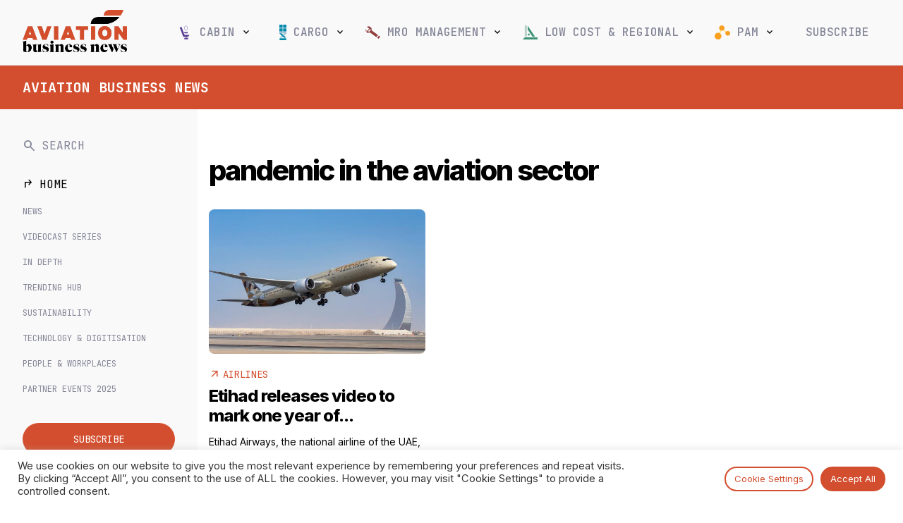

--- FILE ---
content_type: text/html; charset=UTF-8
request_url: https://www.aviationbusinessnews.com/tag/pandemic-in-the-aviation-sector/
body_size: 21744
content:
<!DOCTYPE html><html lang="en-GB"><head><meta charset="UTF-8"><meta http-equiv="X-UA-Compatible" content="IE=edge, chrome=1"><meta name="viewport" content="width=device-width, initial-scale=1, maximum-scale=4"><meta name="mobile-web-app-capable" content="yes"><meta name="apple-mobile-web-app-capable" content="yes"><meta name="apple-mobile-web-app-title" content="Aviation Business News - Latest global aviation news and industry insight"><link rel="profile" href="https://gmpg.org/xfn/11"><link rel="pingback" href="https://www.aviationbusinessnews.com/xmlrpc.php"><link rel="preconnect" href="https://fonts.googleapis.com"><link rel="preconnect" href="https://fonts.gstatic.com" crossorigin><link href="https://fonts.googleapis.com/css2?family=Inter:wght@400;500;600;700;800&family=JetBrains+Mono:wght@300;400;500;700&display=swap" rel="stylesheet"><link rel="stylesheet" href="https://fonts.googleapis.com/css2?family=Material+Symbols+Outlined:opsz,wght,FILL,GRAD@24,400,0,0" /><meta name="msapplication-TileColor" content="#c95327"><meta name="msapplication-TileImage" content="/mstile-144x144.png"><meta name="theme-color" content="#ffffff"><link rel="alternate" type="application/rss+xml" title="Aviation Business News RSS Feed" href="https://www.aviationbusinessnews.com/feed/" /><meta name='robots' content='index, follow, max-image-preview:large, max-snippet:-1, max-video-preview:-1' /><style>img:is([sizes="auto" i], [sizes^="auto," i]) { contain-intrinsic-size: 3000px 1500px }</style><title>pandemic in the aviation sector Archives - Aviation Business News</title><link rel="canonical" href="https://www.aviationbusinessnews.com/tag/pandemic-in-the-aviation-sector/" /><meta property="og:locale" content="en_GB" /><meta property="og:type" content="article" /><meta property="og:title" content="pandemic in the aviation sector Archives - Aviation Business News" /><meta property="og:url" content="https://www.aviationbusinessnews.com/tag/pandemic-in-the-aviation-sector/" /><meta property="og:site_name" content="Aviation Business News" /><meta name="twitter:card" content="summary_large_image" /> <script type="application/ld+json" class="yoast-schema-graph">{"@context":"https://schema.org","@graph":[{"@type":"CollectionPage","@id":"https://www.aviationbusinessnews.com/tag/pandemic-in-the-aviation-sector/","url":"https://www.aviationbusinessnews.com/tag/pandemic-in-the-aviation-sector/","name":"pandemic in the aviation sector Archives - Aviation Business News","isPartOf":{"@id":"https://www.aviationbusinessnews.com/#website"},"primaryImageOfPage":{"@id":"https://www.aviationbusinessnews.com/tag/pandemic-in-the-aviation-sector/#primaryimage"},"image":{"@id":"https://www.aviationbusinessnews.com/tag/pandemic-in-the-aviation-sector/#primaryimage"},"thumbnailUrl":"https://www.aviationbusinessnews.com/resources/uploads/2021/03/Etihad-Airways-Boeing-787-Dreamliner-takes-off-from-AUH-scaled.jpg","breadcrumb":{"@id":"https://www.aviationbusinessnews.com/tag/pandemic-in-the-aviation-sector/#breadcrumb"},"inLanguage":"en-GB"},{"@type":"ImageObject","inLanguage":"en-GB","@id":"https://www.aviationbusinessnews.com/tag/pandemic-in-the-aviation-sector/#primaryimage","url":"https://www.aviationbusinessnews.com/resources/uploads/2021/03/Etihad-Airways-Boeing-787-Dreamliner-takes-off-from-AUH-scaled.jpg","contentUrl":"https://www.aviationbusinessnews.com/resources/uploads/2021/03/Etihad-Airways-Boeing-787-Dreamliner-takes-off-from-AUH-scaled.jpg","width":2560,"height":1707},{"@type":"BreadcrumbList","@id":"https://www.aviationbusinessnews.com/tag/pandemic-in-the-aviation-sector/#breadcrumb","itemListElement":[{"@type":"ListItem","position":1,"name":"Home","item":"https://www.aviationbusinessnews.com/"},{"@type":"ListItem","position":2,"name":"pandemic in the aviation sector"}]},{"@type":"WebSite","@id":"https://www.aviationbusinessnews.com/#website","url":"https://www.aviationbusinessnews.com/","name":"Aviation Business News","description":"Latest global aviation news and industry insight","publisher":{"@id":"https://www.aviationbusinessnews.com/#organization"},"potentialAction":[{"@type":"SearchAction","target":{"@type":"EntryPoint","urlTemplate":"https://www.aviationbusinessnews.com/?s={search_term_string}"},"query-input":{"@type":"PropertyValueSpecification","valueRequired":true,"valueName":"search_term_string"}}],"inLanguage":"en-GB"},{"@type":"Organization","@id":"https://www.aviationbusinessnews.com/#organization","name":"Aviation Business News","url":"https://www.aviationbusinessnews.com/","logo":{"@type":"ImageObject","inLanguage":"en-GB","@id":"https://www.aviationbusinessnews.com/#/schema/logo/image/","url":"https://www.aviationbusinessnews.com/resources/uploads/2020/01/Aviation-Business-News-Logo-header.png","contentUrl":"https://www.aviationbusinessnews.com/resources/uploads/2020/01/Aviation-Business-News-Logo-header.png","width":1105,"height":355,"caption":"Aviation Business News"},"image":{"@id":"https://www.aviationbusinessnews.com/#/schema/logo/image/"}}]}</script> <script id="abnde-ready" type="23750be30de644f4bfac7529-text/javascript">window.advanced_ads_ready=function(e,a){a=a||"complete";var d=function(e){return"interactive"===a?"loading"!==e:"complete"===e};d(document.readyState)?e():document.addEventListener("readystatechange",(function(a){d(a.target.readyState)&&e()}),{once:"interactive"===a})},window.advanced_ads_ready_queue=window.advanced_ads_ready_queue||[];</script> <link data-optimized="2" rel="stylesheet" href="https://www.aviationbusinessnews.com/resources/litespeed/css/f96740733a80ff196e04397a391c0e6a.css?ver=19195" /><style id='classic-theme-styles-inline-css' type='text/css'>/*! This file is auto-generated */
.wp-block-button__link{color:#fff;background-color:#32373c;border-radius:9999px;box-shadow:none;text-decoration:none;padding:calc(.667em + 2px) calc(1.333em + 2px);font-size:1.125em}.wp-block-file__button{background:#32373c;color:#fff;text-decoration:none}</style><style id='global-styles-inline-css' type='text/css'>:root{--wp--preset--aspect-ratio--square: 1;--wp--preset--aspect-ratio--4-3: 4/3;--wp--preset--aspect-ratio--3-4: 3/4;--wp--preset--aspect-ratio--3-2: 3/2;--wp--preset--aspect-ratio--2-3: 2/3;--wp--preset--aspect-ratio--16-9: 16/9;--wp--preset--aspect-ratio--9-16: 9/16;--wp--preset--color--black: #000000;--wp--preset--color--cyan-bluish-gray: #abb8c3;--wp--preset--color--white: #ffffff;--wp--preset--color--pale-pink: #f78da7;--wp--preset--color--vivid-red: #cf2e2e;--wp--preset--color--luminous-vivid-orange: #ff6900;--wp--preset--color--luminous-vivid-amber: #fcb900;--wp--preset--color--light-green-cyan: #7bdcb5;--wp--preset--color--vivid-green-cyan: #00d084;--wp--preset--color--pale-cyan-blue: #8ed1fc;--wp--preset--color--vivid-cyan-blue: #0693e3;--wp--preset--color--vivid-purple: #9b51e0;--wp--preset--gradient--vivid-cyan-blue-to-vivid-purple: linear-gradient(135deg,rgba(6,147,227,1) 0%,rgb(155,81,224) 100%);--wp--preset--gradient--light-green-cyan-to-vivid-green-cyan: linear-gradient(135deg,rgb(122,220,180) 0%,rgb(0,208,130) 100%);--wp--preset--gradient--luminous-vivid-amber-to-luminous-vivid-orange: linear-gradient(135deg,rgba(252,185,0,1) 0%,rgba(255,105,0,1) 100%);--wp--preset--gradient--luminous-vivid-orange-to-vivid-red: linear-gradient(135deg,rgba(255,105,0,1) 0%,rgb(207,46,46) 100%);--wp--preset--gradient--very-light-gray-to-cyan-bluish-gray: linear-gradient(135deg,rgb(238,238,238) 0%,rgb(169,184,195) 100%);--wp--preset--gradient--cool-to-warm-spectrum: linear-gradient(135deg,rgb(74,234,220) 0%,rgb(151,120,209) 20%,rgb(207,42,186) 40%,rgb(238,44,130) 60%,rgb(251,105,98) 80%,rgb(254,248,76) 100%);--wp--preset--gradient--blush-light-purple: linear-gradient(135deg,rgb(255,206,236) 0%,rgb(152,150,240) 100%);--wp--preset--gradient--blush-bordeaux: linear-gradient(135deg,rgb(254,205,165) 0%,rgb(254,45,45) 50%,rgb(107,0,62) 100%);--wp--preset--gradient--luminous-dusk: linear-gradient(135deg,rgb(255,203,112) 0%,rgb(199,81,192) 50%,rgb(65,88,208) 100%);--wp--preset--gradient--pale-ocean: linear-gradient(135deg,rgb(255,245,203) 0%,rgb(182,227,212) 50%,rgb(51,167,181) 100%);--wp--preset--gradient--electric-grass: linear-gradient(135deg,rgb(202,248,128) 0%,rgb(113,206,126) 100%);--wp--preset--gradient--midnight: linear-gradient(135deg,rgb(2,3,129) 0%,rgb(40,116,252) 100%);--wp--preset--font-size--small: 13px;--wp--preset--font-size--medium: 20px;--wp--preset--font-size--large: 36px;--wp--preset--font-size--x-large: 42px;--wp--preset--spacing--20: 0.44rem;--wp--preset--spacing--30: 0.67rem;--wp--preset--spacing--40: 1rem;--wp--preset--spacing--50: 1.5rem;--wp--preset--spacing--60: 2.25rem;--wp--preset--spacing--70: 3.38rem;--wp--preset--spacing--80: 5.06rem;--wp--preset--shadow--natural: 6px 6px 9px rgba(0, 0, 0, 0.2);--wp--preset--shadow--deep: 12px 12px 50px rgba(0, 0, 0, 0.4);--wp--preset--shadow--sharp: 6px 6px 0px rgba(0, 0, 0, 0.2);--wp--preset--shadow--outlined: 6px 6px 0px -3px rgba(255, 255, 255, 1), 6px 6px rgba(0, 0, 0, 1);--wp--preset--shadow--crisp: 6px 6px 0px rgba(0, 0, 0, 1);}:where(.is-layout-flex){gap: 0.5em;}:where(.is-layout-grid){gap: 0.5em;}body .is-layout-flex{display: flex;}.is-layout-flex{flex-wrap: wrap;align-items: center;}.is-layout-flex > :is(*, div){margin: 0;}body .is-layout-grid{display: grid;}.is-layout-grid > :is(*, div){margin: 0;}:where(.wp-block-columns.is-layout-flex){gap: 2em;}:where(.wp-block-columns.is-layout-grid){gap: 2em;}:where(.wp-block-post-template.is-layout-flex){gap: 1.25em;}:where(.wp-block-post-template.is-layout-grid){gap: 1.25em;}.has-black-color{color: var(--wp--preset--color--black) !important;}.has-cyan-bluish-gray-color{color: var(--wp--preset--color--cyan-bluish-gray) !important;}.has-white-color{color: var(--wp--preset--color--white) !important;}.has-pale-pink-color{color: var(--wp--preset--color--pale-pink) !important;}.has-vivid-red-color{color: var(--wp--preset--color--vivid-red) !important;}.has-luminous-vivid-orange-color{color: var(--wp--preset--color--luminous-vivid-orange) !important;}.has-luminous-vivid-amber-color{color: var(--wp--preset--color--luminous-vivid-amber) !important;}.has-light-green-cyan-color{color: var(--wp--preset--color--light-green-cyan) !important;}.has-vivid-green-cyan-color{color: var(--wp--preset--color--vivid-green-cyan) !important;}.has-pale-cyan-blue-color{color: var(--wp--preset--color--pale-cyan-blue) !important;}.has-vivid-cyan-blue-color{color: var(--wp--preset--color--vivid-cyan-blue) !important;}.has-vivid-purple-color{color: var(--wp--preset--color--vivid-purple) !important;}.has-black-background-color{background-color: var(--wp--preset--color--black) !important;}.has-cyan-bluish-gray-background-color{background-color: var(--wp--preset--color--cyan-bluish-gray) !important;}.has-white-background-color{background-color: var(--wp--preset--color--white) !important;}.has-pale-pink-background-color{background-color: var(--wp--preset--color--pale-pink) !important;}.has-vivid-red-background-color{background-color: var(--wp--preset--color--vivid-red) !important;}.has-luminous-vivid-orange-background-color{background-color: var(--wp--preset--color--luminous-vivid-orange) !important;}.has-luminous-vivid-amber-background-color{background-color: var(--wp--preset--color--luminous-vivid-amber) !important;}.has-light-green-cyan-background-color{background-color: var(--wp--preset--color--light-green-cyan) !important;}.has-vivid-green-cyan-background-color{background-color: var(--wp--preset--color--vivid-green-cyan) !important;}.has-pale-cyan-blue-background-color{background-color: var(--wp--preset--color--pale-cyan-blue) !important;}.has-vivid-cyan-blue-background-color{background-color: var(--wp--preset--color--vivid-cyan-blue) !important;}.has-vivid-purple-background-color{background-color: var(--wp--preset--color--vivid-purple) !important;}.has-black-border-color{border-color: var(--wp--preset--color--black) !important;}.has-cyan-bluish-gray-border-color{border-color: var(--wp--preset--color--cyan-bluish-gray) !important;}.has-white-border-color{border-color: var(--wp--preset--color--white) !important;}.has-pale-pink-border-color{border-color: var(--wp--preset--color--pale-pink) !important;}.has-vivid-red-border-color{border-color: var(--wp--preset--color--vivid-red) !important;}.has-luminous-vivid-orange-border-color{border-color: var(--wp--preset--color--luminous-vivid-orange) !important;}.has-luminous-vivid-amber-border-color{border-color: var(--wp--preset--color--luminous-vivid-amber) !important;}.has-light-green-cyan-border-color{border-color: var(--wp--preset--color--light-green-cyan) !important;}.has-vivid-green-cyan-border-color{border-color: var(--wp--preset--color--vivid-green-cyan) !important;}.has-pale-cyan-blue-border-color{border-color: var(--wp--preset--color--pale-cyan-blue) !important;}.has-vivid-cyan-blue-border-color{border-color: var(--wp--preset--color--vivid-cyan-blue) !important;}.has-vivid-purple-border-color{border-color: var(--wp--preset--color--vivid-purple) !important;}.has-vivid-cyan-blue-to-vivid-purple-gradient-background{background: var(--wp--preset--gradient--vivid-cyan-blue-to-vivid-purple) !important;}.has-light-green-cyan-to-vivid-green-cyan-gradient-background{background: var(--wp--preset--gradient--light-green-cyan-to-vivid-green-cyan) !important;}.has-luminous-vivid-amber-to-luminous-vivid-orange-gradient-background{background: var(--wp--preset--gradient--luminous-vivid-amber-to-luminous-vivid-orange) !important;}.has-luminous-vivid-orange-to-vivid-red-gradient-background{background: var(--wp--preset--gradient--luminous-vivid-orange-to-vivid-red) !important;}.has-very-light-gray-to-cyan-bluish-gray-gradient-background{background: var(--wp--preset--gradient--very-light-gray-to-cyan-bluish-gray) !important;}.has-cool-to-warm-spectrum-gradient-background{background: var(--wp--preset--gradient--cool-to-warm-spectrum) !important;}.has-blush-light-purple-gradient-background{background: var(--wp--preset--gradient--blush-light-purple) !important;}.has-blush-bordeaux-gradient-background{background: var(--wp--preset--gradient--blush-bordeaux) !important;}.has-luminous-dusk-gradient-background{background: var(--wp--preset--gradient--luminous-dusk) !important;}.has-pale-ocean-gradient-background{background: var(--wp--preset--gradient--pale-ocean) !important;}.has-electric-grass-gradient-background{background: var(--wp--preset--gradient--electric-grass) !important;}.has-midnight-gradient-background{background: var(--wp--preset--gradient--midnight) !important;}.has-small-font-size{font-size: var(--wp--preset--font-size--small) !important;}.has-medium-font-size{font-size: var(--wp--preset--font-size--medium) !important;}.has-large-font-size{font-size: var(--wp--preset--font-size--large) !important;}.has-x-large-font-size{font-size: var(--wp--preset--font-size--x-large) !important;}
:where(.wp-block-post-template.is-layout-flex){gap: 1.25em;}:where(.wp-block-post-template.is-layout-grid){gap: 1.25em;}
:where(.wp-block-columns.is-layout-flex){gap: 2em;}:where(.wp-block-columns.is-layout-grid){gap: 2em;}
:root :where(.wp-block-pullquote){font-size: 1.5em;line-height: 1.6;}</style><style id='cq-theme-style-inline-css' type='text/css'>body { --category-colour: #d34e2e; --category-colour-75: rgba(211, 78, 46, 0.75); --category-colour-50: rgba(211, 78, 46, 0.5);  --category-colour-25: rgba(211, 78, 46, 0.25);  --colour-abncast: rgba(255, 235, 113, 1); --colour-aircraft-mro-management: rgba(255, 235, 113, 1); --colour-attended-events-2025: rgba(130, 36, 227, 1); --colour-best-places-to-work-in-aviation: rgba(211, 78, 46, 1); --colour-big-interviews: rgba(211, 78, 46, 1); --colour-cabin: rgba(90, 63, 146, 1); --colour-cargo: rgba(62, 127, 146, 1); --colour-company-profiles: rgba(211, 78, 46, 1); --colour-engines_apus: rgba(255, 235, 113, 1); --colour-green-sky: rgba(255, 235, 113, 1); --colour-gsa-gssa: rgba(255, 235, 113, 1); --colour-in-depth: rgba(211, 78, 46, 1); --colour-industry-news: rgba(255, 235, 113, 1); --colour-mro-interviews-comments-articles: rgba(255, 235, 113, 1); --colour-low-cost: rgba(64, 146, 116, 1); --colour-mro: rgba(146, 63, 63, 1); --colour-on-stage: rgba(255, 235, 113, 1); --colour-passenger-freighter-conversions: rgba(255, 235, 113, 1); --colour-people-workplaces: rgba(211, 78, 46, 1); --colour-picture-gallery: rgba(255, 235, 113, 1); --colour-pam: rgba(255, 235, 113, 1); --colour-sustainability: rgba(211, 78, 46, 1); --colour-tech: rgba(255, 235, 113, 1); --colour-it: rgba(255, 235, 113, 1); --colour-tech-digitisation: rgba(211, 78, 46, 1); --colour-training-development: rgba(255, 235, 113, 1); --colour-trending: rgba(255, 235, 113, 1); --colour-videos-cargo: rgba(255, 235, 113, 1); --colour-videos-mro: rgba(255, 235, 113, 1);}</style> <script type="23750be30de644f4bfac7529-text/javascript" src="https://www.aviationbusinessnews.com/wp-includes/js/jquery/jquery.min.js?ver=3.7.1" id="jquery-core-js"></script> <script type="23750be30de644f4bfac7529-text/javascript" id="cookie-law-info-js-extra">/*  */
var Cli_Data = {"nn_cookie_ids":["f24_personId","f24_autoId","_gat_gtag_UA_45673473_6","_gid","_ga"],"cookielist":[],"non_necessary_cookies":[],"ccpaEnabled":"","ccpaRegionBased":"","ccpaBarEnabled":"","strictlyEnabled":["necessary","obligatoire"],"ccpaType":"gdpr","js_blocking":"1","custom_integration":"","triggerDomRefresh":"","secure_cookies":""};
var cli_cookiebar_settings = {"animate_speed_hide":"500","animate_speed_show":"500","background":"#FFF","border":"#b1a6a6c2","border_on":"","button_1_button_colour":"#61a229","button_1_button_hover":"#4e8221","button_1_link_colour":"#fff","button_1_as_button":"1","button_1_new_win":"","button_2_button_colour":"#333","button_2_button_hover":"#292929","button_2_link_colour":"#444","button_2_as_button":"","button_2_hidebar":"","button_3_button_colour":"#dedfe0","button_3_button_hover":"#b2b2b3","button_3_link_colour":"#333333","button_3_as_button":"1","button_3_new_win":"","button_4_button_colour":"#dedfe0","button_4_button_hover":"#b2b2b3","button_4_link_colour":"#333333","button_4_as_button":"1","button_7_button_colour":"#5892a0","button_7_button_hover":"#467580","button_7_link_colour":"#fff","button_7_as_button":"1","button_7_new_win":"","font_family":"inherit","header_fix":"","notify_animate_hide":"1","notify_animate_show":"","notify_div_id":"#cookie-law-info-bar","notify_position_horizontal":"right","notify_position_vertical":"bottom","scroll_close":"","scroll_close_reload":"","accept_close_reload":"","reject_close_reload":"","showagain_tab":"","showagain_background":"#fff","showagain_border":"#000","showagain_div_id":"#cookie-law-info-again","showagain_x_position":"100px","text":"#333333","show_once_yn":"","show_once":"10000","logging_on":"","as_popup":"","popup_overlay":"1","bar_heading_text":"","cookie_bar_as":"banner","popup_showagain_position":"bottom-right","widget_position":"left"};
var log_object = {"ajax_url":"https:\/\/www.aviationbusinessnews.com\/wp-admin\/admin-ajax.php"};
/*  */</script> <script type="23750be30de644f4bfac7529-text/javascript" id="advanced-ads-advanced-js-js-extra">/*  */
var advads_options = {"blog_id":"1","privacy":{"enabled":false,"state":"not_needed"}};
/*  */</script> <link rel="https://api.w.org/" href="https://www.aviationbusinessnews.com/wp-json/" /><link rel="alternate" title="JSON" type="application/json" href="https://www.aviationbusinessnews.com/wp-json/wp/v2/tags/2943" /><style type="text/css">div[id^="wpcf7-f168154-p"] button.cf7mls_next {   }div[id^="wpcf7-f168154-p"] button.cf7mls_back {   }div[id^="wpcf7-f12416-p"] button.cf7mls_next {   }div[id^="wpcf7-f12416-p"] button.cf7mls_back {   }div[id^="wpcf7-f5142-p"] button.cf7mls_next {   }div[id^="wpcf7-f5142-p"] button.cf7mls_back {   }div[id^="wpcf7-f48-p"] button.cf7mls_next {   }div[id^="wpcf7-f48-p"] button.cf7mls_back {   }</style><script type="23750be30de644f4bfac7529-text/javascript">advads_items = { conditions: {}, display_callbacks: {}, display_effect_callbacks: {}, hide_callbacks: {}, backgrounds: {}, effect_durations: {}, close_functions: {}, showed: [] };</script><style type="text/css" id="abnde-layer-custom-css"></style><script type="23750be30de644f4bfac7529-text/javascript">var advadsCfpQueue = [];
		var advadsCfpAd = function( adID ){
			if ( 'undefined' == typeof advadsProCfp ) { advadsCfpQueue.push( adID ) } else { advadsProCfp.addElement( adID ) }
		};</script> <meta name="onesignal" content="wordpress-plugin"/> <script type="23750be30de644f4bfac7529-text/javascript">window.OneSignal = window.OneSignal || [];

      OneSignal.push( function() {
        OneSignal.SERVICE_WORKER_UPDATER_PATH = 'OneSignalSDKUpdaterWorker.js';
                      OneSignal.SERVICE_WORKER_PATH = 'OneSignalSDKWorker.js';
                      OneSignal.SERVICE_WORKER_PARAM = { scope: '/resources/plugins/onesignal-free-web-push-notifications/sdk_files/push/onesignal/' };
        OneSignal.setDefaultNotificationUrl("https://www.aviationbusinessnews.com");
        var oneSignal_options = {};
        window._oneSignalInitOptions = oneSignal_options;

        oneSignal_options['wordpress'] = true;
oneSignal_options['appId'] = '718a4ea7-6da9-4004-8d9b-c67abee890b6';
oneSignal_options['allowLocalhostAsSecureOrigin'] = true;
oneSignal_options['welcomeNotification'] = { };
oneSignal_options['welcomeNotification']['title'] = "Aviation Business News";
oneSignal_options['welcomeNotification']['message'] = "Thanks for subscribing!";
oneSignal_options['welcomeNotification']['url'] = "https://www.aviationbusinessnews.com/";
oneSignal_options['path'] = "https://www.aviationbusinessnews.com/resources/plugins/onesignal-free-web-push-notifications/sdk_files/";
oneSignal_options['safari_web_id'] = "web.onesignal.auto.32551e0e-3454-416e-9258-23f2fe99c3c8";
oneSignal_options['promptOptions'] = { };
oneSignal_options['promptOptions']['actionMessage'] = "We'd like to show you notifications on the latest news and updates.";
oneSignal_options['promptOptions']['acceptButtonText'] = "ALLOW";
oneSignal_options['promptOptions']['cancelButtonText'] = "NO THANKS";
oneSignal_options['promptOptions']['autoAcceptTitle'] = "Click Allow";
          /* OneSignal: Using custom SDK initialization. */
                });

      function documentInitOneSignal() {
        var oneSignal_elements = document.getElementsByClassName("OneSignal-prompt");

        var oneSignalLinkClickHandler = function(event) { OneSignal.push(['registerForPushNotifications']); event.preventDefault(); };        for(var i = 0; i < oneSignal_elements.length; i++)
          oneSignal_elements[i].addEventListener('click', oneSignalLinkClickHandler, false);
      }

      if (document.readyState === 'complete') {
           documentInitOneSignal();
      }
      else {
           window.addEventListener("load", function(event){
               documentInitOneSignal();
          });
      }</script> <script type="23750be30de644f4bfac7529-text/javascript">if ( typeof advadsGATracking === 'undefined' ) {
				window.advadsGATracking = {
					delayedAds: {},
					deferedAds: {}
				};
			}</script> <link rel="icon" href="https://www.aviationbusinessnews.com/resources/uploads/2023/07/cropped-cropped-ABN-Favicon-32x32.png" sizes="32x32" /><link rel="icon" href="https://www.aviationbusinessnews.com/resources/uploads/2023/07/cropped-cropped-ABN-Favicon-192x192.png" sizes="192x192" /><link rel="apple-touch-icon" href="https://www.aviationbusinessnews.com/resources/uploads/2023/07/cropped-cropped-ABN-Favicon-180x180.png" /><meta name="msapplication-TileImage" content="https://www.aviationbusinessnews.com/resources/uploads/2023/07/cropped-cropped-ABN-Favicon-270x270.png" />
 <script async src=https://www.googletagmanager.com/gtag/js?id=G-LL7ZJF7WXP type="23750be30de644f4bfac7529-text/javascript"></script> <script type="23750be30de644f4bfac7529-text/javascript">var gaConfig = {
            anonymize_ip: true,
            content_group: "Static Page"        };
            
            window.dataLayer = window.dataLayer || []; 
            function gtag(){ 
                dataLayer.push(arguments);
            } 
            
            gtag('js', new Date()); 
            gtag('config', 'G-LL7ZJF7WXP', gaConfig);</script>  <script async src="https://www.googletagmanager.com/gtag/js?id=UA-45673473-11" type="23750be30de644f4bfac7529-text/javascript"></script> <script type="23750be30de644f4bfac7529-text/javascript">window.dataLayer = window.dataLayer || [];
          function gtag(){dataLayer.push(arguments);}
          gtag('js', new Date());

          gtag('config', 'UA-45673473-11', { 'anonymize_ip': true });</script>  <script type="23750be30de644f4bfac7529-text/javascript">(function (f, o, r, c, e, _2, _4) {
                f.Force24Object = e, f[e] = f[e] || function () {
                    f[e].q = f[e].q || [], f[e].q.push(arguments)
                }, f[e].l = 1 * new Date, _2 = o.createElement(r),
                _4 = o.getElementsByTagName(r)[0], _2.async = !0, _2.src = c, _4.parentNode.insertBefore(_2, _4)
            })(window, document, "script", "https://static.websites.data-crypt.com/scripts/activity/v3/inject-v3.min.js", "f24");

            f24('config', 'set_tracking_id', 'ba8bd337-5756-43b4-bfc4-fb3e2175871b');
            f24('config', 'set_client_id', 'b4a86e24-f1e5-4ea0-94a2-01622c62a0cd');</script>  <script type="23750be30de644f4bfac7529-text/javascript">window.OneSignal = window.OneSignal || [];
            window.OneSignal.push(function() {
            OneSignal.SERVICE_WORKER_UPDATER_PATH = "OneSignalSDKUpdaterWorker.js";
            OneSignal.SERVICE_WORKER_PATH = "OneSignalSDKWorker.js";
            OneSignal.SERVICE_WORKER_PARAM = { scope: '/' };
            delete window._oneSignalInitOptions.path
            window.OneSignal.init(window._oneSignalInitOptions);
          });</script> <script type="23750be30de644f4bfac7529-text/javascript">var _paq = window._paq = window._paq || [];
          _paq.push(['trackPageView']);
          _paq.push(['enableLinkTracking']);
          (function() {
            var u="https://berrythompson.innocraft.cloud/";
            _paq.push(['setTrackerUrl', u+'matomo.php']);
            _paq.push(['setSiteId', '20']);
            var d=document, g=d.createElement('script'), s=d.getElementsByTagName('script')[0];
            g.async=true; g.src=u+'matomo.js'; s.parentNode.insertBefore(g,s);
          })();</script> <noscript><p><img src="https://berrythompson.innocraft.cloud/matomo.php?idsite=20&amp;rec=1" style="border:0;" alt="" /></p></noscript><style type="text/css" id="wp-custom-css">.abnde-article-top-banners,
.abnde-article-content-placement,
.abnde-leaderboard-whole-site,
.abnde-article-footer-placement {
	height: auto;
	min-height: 94px;
}

.abnde-takeover-left .GoogleCreativeContainerClass a > img {
	margin-left: auto;
}
.airbus-0425 ins.dcmads,
.airbus-0425 ins.dcmads iframe {
	height: 1200px !important;
}

.airbus-top-0425 ins.dcmads > div > div {
	width: 100% !important;
	overflow: hidden;
	padding-top: 14.65%;
	height: 0 !important;
}

.airbus-top-0425 ins.dcmads > div {
	width: 100% !important;
}

.airbus-top-0425 ins.dcmads > div > div > iframe {
	position: absolute;
	top: 0;
	left: 0;
	right: 0;
	bottom: 0;
	width: 100%;
	height: 100%;
}

.takeover-panel iframe {
  height: 100% !important;
}</style><noscript><style>.wpb_animate_when_almost_visible { opacity: 1; }</style></noscript></head><body class="archive tag-pandemic-in-the-aviation-sector tag-2943 wp-custom-logo wp-theme-abn-2021 page-etihad-releases-video-to-mark-one-year-of-pandemic-operations type-post group-blog hfeed wpb-js-composer js-comp-ver-6.7.0 vc_responsive aa-prefix-abnde-"><div id="page" class="hfeed site"><div id="top-ad-area" class="banner-ad top-ad-area"></div><a class="skip-link screen-reader-text sr-only" href="#content">
Skip to content  </a><nav id="main-navbar" class="navbar navbar-light master-header" itemscope="itemscope" itemtype="http://schema.org/SiteNavigationElement"><div class="header-row"><div class="menu-toggle d-lg-none">
<button class="navbar-toggle collapsed mobile-menu-toggle" type="button" data-toggle="" data-target=".exMobCollapsingNavbar">
<span class="sr-only">Toggle navigation</span>
<span class="material-symbols-outlined">menu</span>
</button></div><div class="brand-logo">
<a class="navbar-brand" href="https://www.aviationbusinessnews.com/" title="Aviation Business News" rel="home">
<img width="1112" height="450" src="https://www.aviationbusinessnews.com/resources/uploads/2023/07/aviation-business-news-logo-2023-1.png" class="attachment-full size-full" alt="" data-no-lazy="1" decoding="async" fetchpriority="high" srcset="https://www.aviationbusinessnews.com/resources/uploads/2023/07/aviation-business-news-logo-2023-1.png 1112w, https://www.aviationbusinessnews.com/resources/uploads/2023/07/aviation-business-news-logo-2023-1-300x121.png 300w, https://www.aviationbusinessnews.com/resources/uploads/2023/07/aviation-business-news-logo-2023-1-1024x414.png 1024w, https://www.aviationbusinessnews.com/resources/uploads/2023/07/aviation-business-news-logo-2023-1-768x311.png 768w, https://www.aviationbusinessnews.com/resources/uploads/2023/07/aviation-business-news-logo-2023-1-200x81.png 200w" sizes="(max-width: 1112px) 100vw, 1112px" />                </a></div><div id="main-menu-wrap" class="menu-header site-navigation d-none d-lg-block"><div class="menu-close d-lg-none">
<span class="material-symbols-outlined">close</span></div>
<a class="navbar-brand" href="https://www.aviationbusinessnews.com/" title="Aviation Business News" rel="home">
<img width="1112" height="450" src="https://www.aviationbusinessnews.com/resources/uploads/2023/07/aviation-business-news-logo-2023-1.png" class="attachment-full size-full" alt="" data-no-lazy="1" decoding="async" srcset="https://www.aviationbusinessnews.com/resources/uploads/2023/07/aviation-business-news-logo-2023-1.png 1112w, https://www.aviationbusinessnews.com/resources/uploads/2023/07/aviation-business-news-logo-2023-1-300x121.png 300w, https://www.aviationbusinessnews.com/resources/uploads/2023/07/aviation-business-news-logo-2023-1-1024x414.png 1024w, https://www.aviationbusinessnews.com/resources/uploads/2023/07/aviation-business-news-logo-2023-1-768x311.png 768w, https://www.aviationbusinessnews.com/resources/uploads/2023/07/aviation-business-news-logo-2023-1-200x81.png 200w" sizes="(max-width: 1112px) 100vw, 1112px" />                </a><div class="mobile-search-block d-lg-none"><div class="search-form-wrap d-flex">
<span class="material-symbols-outlined">search</span><form role="search" method="get" action="https://www.aviationbusinessnews.com" id="search-form">
<input type="text" name="s" placeholder="Type and hit enter" id="mobile-search-input" /></form></div><div class="cq_ajax_search_result"></div></div><div class="navbar-toggleable-xs exCollapsingNavbar"><ul id="main-menu" class="nav navbar-nav"><li id="menu-item-649" class="icon cabin menu-item menu-item-type-post_type menu-item-object-page menu-item-has-children nav-item menu-item-649 dropdown"><a title="Cabin" href="https://www.aviationbusinessnews.com/cabin/" data-toggle="dropdown" class="nav-link dropdown-toggle">Cabin <span class="fa fa-angle-down"></span></a><ul role="menu" class="dropdown-menu"><li id="menu-item-6229" class="menu-item menu-item-type-post_type menu-item-object-page nav-item menu-item-6229"><a title="Home" href="https://www.aviationbusinessnews.com/cabin/" class="nav-link">Home</a></li><li id="menu-item-5569" class="menu-item menu-item-type-taxonomy menu-item-object-category nav-item menu-item-5569"><a title="News" href="https://www.aviationbusinessnews.com/cabin/latest-news/" class="nav-link">News</a></li><li id="menu-item-2234" class="menu-item menu-item-type-taxonomy menu-item-object-category nav-item menu-item-2234"><a title="Airlines" href="https://www.aviationbusinessnews.com/cabin/airlines/" class="nav-link">Airlines</a></li><li id="menu-item-2235" class="menu-item menu-item-type-taxonomy menu-item-object-category nav-item menu-item-2235"><a title="Cabins" href="https://www.aviationbusinessnews.com/cabin/cabins/" class="nav-link">Cabins</a></li><li id="menu-item-2236" class="menu-item menu-item-type-taxonomy menu-item-object-category nav-item menu-item-2236"><a title="IFE &amp; Connectivity" href="https://www.aviationbusinessnews.com/cabin/ife-connectivity/" class="nav-link">IFE &amp; Connectivity</a></li><li id="menu-item-2237" class="menu-item menu-item-type-taxonomy menu-item-object-category nav-item menu-item-2237"><a title="Materials" href="https://www.aviationbusinessnews.com/cabin/materials/" class="nav-link">Materials</a></li><li id="menu-item-2238" class="menu-item menu-item-type-taxonomy menu-item-object-category nav-item menu-item-2238"><a title="Operations &amp; Training" href="https://www.aviationbusinessnews.com/cabin/operations-training/" class="nav-link">Operations &amp; Training</a></li></ul></li><li id="menu-item-650" class="icon cargo menu-item menu-item-type-post_type menu-item-object-page menu-item-has-children nav-item menu-item-650 dropdown"><a title="Cargo" href="https://www.aviationbusinessnews.com/cargo/" data-toggle="dropdown" class="nav-link dropdown-toggle">Cargo <span class="fa fa-angle-down"></span></a><ul role="menu" class="dropdown-menu"><li id="menu-item-6228" class="menu-item menu-item-type-post_type menu-item-object-page nav-item menu-item-6228"><a title="Home" href="https://www.aviationbusinessnews.com/cargo/" class="nav-link">Home</a></li><li id="menu-item-5568" class="menu-item menu-item-type-taxonomy menu-item-object-category nav-item menu-item-5568"><a title="News" href="https://www.aviationbusinessnews.com/cargo/cargo-news/" class="nav-link">News</a></li><li id="menu-item-177295" class="menu-item menu-item-type-taxonomy menu-item-object-category nav-item menu-item-177295"><a title="Interviews / Comments / Articles" href="https://www.aviationbusinessnews.com/cargo/cargo-interviews-comments-articles/" class="nav-link">Interviews / Comments / Articles</a></li><li id="menu-item-2227" class="menu-item menu-item-type-taxonomy menu-item-object-category nav-item menu-item-2227"><a title="Aircraft &amp; Airlines" href="https://www.aviationbusinessnews.com/cargo/aircraft-airlines/" class="nav-link">Aircraft &amp; Airlines</a></li><li id="menu-item-2228" class="menu-item menu-item-type-taxonomy menu-item-object-category nav-item menu-item-2228"><a title="Airports" href="https://www.aviationbusinessnews.com/cargo/airports/" class="nav-link">Airports</a></li><li id="menu-item-2229" class="menu-item menu-item-type-taxonomy menu-item-object-category nav-item menu-item-2229"><a title="Cargo Handling" href="https://www.aviationbusinessnews.com/cargo/cargo-handling/" class="nav-link">Cargo Handling</a></li><li id="menu-item-2230" class="menu-item menu-item-type-taxonomy menu-item-object-category nav-item menu-item-2230"><a title="Forwarders &amp; Logistics" href="https://www.aviationbusinessnews.com/cargo/forwarders-logistics/" class="nav-link">Forwarders &amp; Logistics</a></li><li id="menu-item-2232" class="menu-item menu-item-type-taxonomy menu-item-object-category nav-item menu-item-2232"><a title="Tech &amp; Digitisation" href="https://www.aviationbusinessnews.com/cargo/it/" class="nav-link">Tech &amp; Digitisation</a></li><li id="menu-item-176884" class="menu-item menu-item-type-taxonomy menu-item-object-category nav-item menu-item-176884"><a title="Passenger-to-Freighter Conversions" href="https://www.aviationbusinessnews.com/cargo/passenger-freighter-conversions/" class="nav-link">Passenger-to-Freighter Conversions</a></li><li id="menu-item-2233" class="menu-item menu-item-type-taxonomy menu-item-object-category nav-item menu-item-2233"><a title="Trade Lanes/Routes" href="https://www.aviationbusinessnews.com/cargo/trade-lanes-routes/" class="nav-link">Trade Lanes/Routes</a></li></ul></li><li id="menu-item-647" class="icon mro menu-item menu-item-type-post_type menu-item-object-page menu-item-has-children nav-item menu-item-647 dropdown"><a title="MRO Management" href="https://www.aviationbusinessnews.com/mro/" data-toggle="dropdown" class="nav-link dropdown-toggle">MRO Management <span class="fa fa-angle-down"></span></a><ul role="menu" class="dropdown-menu"><li id="menu-item-6224" class="menu-item menu-item-type-post_type menu-item-object-page nav-item menu-item-6224"><a title="Home" href="https://www.aviationbusinessnews.com/mro/" class="nav-link">Home</a></li><li id="menu-item-5566" class="menu-item menu-item-type-taxonomy menu-item-object-category nav-item menu-item-5566"><a title="News" href="https://www.aviationbusinessnews.com/mro/latest-news-mro/" class="nav-link">News</a></li><li id="menu-item-2215" class="menu-item menu-item-type-taxonomy menu-item-object-category nav-item menu-item-2215"><a title="Aircraft &amp; Airlines" href="https://www.aviationbusinessnews.com/mro/aircraft-mro-management/" class="nav-link">Aircraft &amp; Airlines</a></li><li id="menu-item-172449" class="menu-item menu-item-type-taxonomy menu-item-object-category nav-item menu-item-172449"><a title="Teardown &amp; Disassembly" href="https://www.aviationbusinessnews.com/mro/teardown-disassembly/" class="nav-link">Teardown &amp; Disassembly</a></li><li id="menu-item-2216" class="menu-item menu-item-type-taxonomy menu-item-object-category nav-item menu-item-2216"><a title="Parts &amp; Components" href="https://www.aviationbusinessnews.com/mro/parts-components/" class="nav-link">Parts &amp; Components</a></li><li id="menu-item-2217" class="menu-item menu-item-type-taxonomy menu-item-object-category nav-item menu-item-2217"><a title="Engines/APUs" href="https://www.aviationbusinessnews.com/mro/engines_apus/" class="nav-link">Engines/APUs</a></li><li id="menu-item-2218" class="menu-item menu-item-type-taxonomy menu-item-object-category nav-item menu-item-2218"><a title="Facilities/Hangars" href="https://www.aviationbusinessnews.com/mro/facilities/" class="nav-link">Facilities/Hangars</a></li><li id="menu-item-2220" class="menu-item menu-item-type-taxonomy menu-item-object-category nav-item menu-item-2220"><a title="Training &amp; Development" href="https://www.aviationbusinessnews.com/mro/training/" class="nav-link">Training &amp; Development</a></li><li id="menu-item-2219" class="menu-item menu-item-type-taxonomy menu-item-object-category nav-item menu-item-2219"><a title="Tech &amp; Digitisation" href="https://www.aviationbusinessnews.com/mro/tech/" class="nav-link">Tech &amp; Digitisation</a></li><li id="menu-item-167629" class="menu-item menu-item-type-custom menu-item-object-custom nav-item menu-item-167629"><a title="PAM Conference" target="_blank" href="https://www.predictiveaircraftmaintenance.com/" class="nav-link">PAM Conference</a></li></ul></li><li id="menu-item-648" class="icon low-cost menu-item menu-item-type-post_type menu-item-object-page menu-item-has-children nav-item menu-item-648 dropdown"><a title="Low Cost &amp; Regional" href="https://www.aviationbusinessnews.com/low-cost/" data-toggle="dropdown" class="nav-link dropdown-toggle">Low Cost &#038; Regional <span class="fa fa-angle-down"></span></a><ul role="menu" class="dropdown-menu"><li id="menu-item-6225" class="menu-item menu-item-type-post_type menu-item-object-page nav-item menu-item-6225"><a title="Home" href="https://www.aviationbusinessnews.com/low-cost/" class="nav-link">Home</a></li><li id="menu-item-5567" class="menu-item menu-item-type-taxonomy menu-item-object-category nav-item menu-item-5567"><a title="News" href="https://www.aviationbusinessnews.com/low-cost/latest-news-low-cost/" class="nav-link">News</a></li><li id="menu-item-2221" class="menu-item menu-item-type-taxonomy menu-item-object-category nav-item menu-item-2221"><a title="Aircraft &amp; OEMs" href="https://www.aviationbusinessnews.com/low-cost/aircraft-oems/" class="nav-link">Aircraft &amp; OEMs</a></li><li id="menu-item-2222" class="menu-item menu-item-type-taxonomy menu-item-object-category nav-item menu-item-2222"><a title="Airlines &amp; Airports" href="https://www.aviationbusinessnews.com/low-cost/airlines-airports/" class="nav-link">Airlines &amp; Airports</a></li><li id="menu-item-2223" class="menu-item menu-item-type-taxonomy menu-item-object-category nav-item menu-item-2223"><a title="Engines &amp; Maintenance" href="https://www.aviationbusinessnews.com/low-cost/engines-maintenance/" class="nav-link">Engines &amp; Maintenance</a></li><li id="menu-item-2224" class="menu-item menu-item-type-taxonomy menu-item-object-category nav-item menu-item-2224"><a title="Regional Review" href="https://www.aviationbusinessnews.com/low-cost/regional-review/" class="nav-link">Regional Review</a></li><li id="menu-item-2225" class="menu-item menu-item-type-taxonomy menu-item-object-category nav-item menu-item-2225"><a title="Technology" href="https://www.aviationbusinessnews.com/low-cost/technology/" class="nav-link">Technology</a></li><li id="menu-item-2226" class="menu-item menu-item-type-taxonomy menu-item-object-category nav-item menu-item-2226"><a title="Training" href="https://www.aviationbusinessnews.com/low-cost/training-low-cost-regional/" class="nav-link">Training</a></li></ul></li><li id="menu-item-179839" class="icon pam menu-item menu-item-type-post_type menu-item-object-page menu-item-has-children nav-item menu-item-179839 dropdown"><a title="PAM" href="https://www.aviationbusinessnews.com/pam/" data-toggle="dropdown" class="nav-link dropdown-toggle">PAM <span class="fa fa-angle-down"></span></a><ul role="menu" class="dropdown-menu"><li id="menu-item-168316" class="menu-item menu-item-type-custom menu-item-object-custom nav-item menu-item-168316"><a title="PAM Conferences 2025 (Singapore &amp; Dublin)" target="_blank" href="https://www.predictiveaircraftmaintenance.com/" class="nav-link">PAM Conferences 2025 (Singapore &#038; Dublin)</a></li><li id="menu-item-168317" class="menu-item menu-item-type-custom menu-item-object-custom nav-item menu-item-168317"><a title="Become A Sponsor" target="_blank" href="https://www.predictiveaircraftmaintenance.com/contact-us/" class="nav-link">Become A Sponsor</a></li><li id="menu-item-168318" class="menu-item menu-item-type-custom menu-item-object-custom nav-item menu-item-168318"><a title="Book Delegate Tickets Singapore" target="_blank" href="https://singaporecheckout.predictiveaircraftmaintenance.com/pamsingapore/register" class="nav-link">Book Delegate Tickets Singapore</a></li><li id="menu-item-184680" class="menu-item menu-item-type-custom menu-item-object-custom nav-item menu-item-184680"><a title="Book Delegate Tickets Dublin" href="https://dublincheckout.predictiveaircraftmaintenance.com/pamdublin/register" class="nav-link">Book Delegate Tickets Dublin</a></li><li id="menu-item-172243" class="menu-item menu-item-type-custom menu-item-object-custom nav-item menu-item-172243"><a title="News and Features" href="https://www.aviationbusinessnews.com/?s=PAM,Conference" class="nav-link">News and Features</a></li></ul></li><li id="menu-item-6047" class="subscribe-btn menu-item menu-item-type-post_type menu-item-object-page nav-item menu-item-6047"><a title="Subscribe" href="https://www.aviationbusinessnews.com/subscribe/" class="nav-link">Subscribe</a></li></ul></div><div class="menu-subscribe-button d-block d-lg-none">
<a href="https://www.aviationbusinessnews.com/subscribe/" class="button button-category button-fill px-2">SUBSCRIBE</a></div></div><div class="menu-search d-lg-none">
<span class="material-symbols-outlined">search</span></div></div></nav><div id="brand-header"><h6>Aviation Business News</h6></div><div id="desktop-search"><div class="dt-search-close">
<span class="material-symbols-outlined">close</span>
CLOSE SEARCH</div><div class="dt-search-input"><form role="search" method="get" action="https://www.aviationbusinessnews.com" id="search-form">
<input type="text" name="s" placeholder="Search Aviation Business News" id="search-input" />
<span class="material-symbols-outlined">search</span></form><div class="cq_ajax_search_result"></div></div></div><div id="content"><aside id="secondary-menu"><div class="menu-search-button d-none d-lg-block">
<a href="#"><span class="material-symbols-outlined">search</span> SEARCH</a></div><div id="sticky-menu-wrapper" class="sticky-menu-wrapper"><div id="brand-logo">
<a href="https://www.aviationbusinessnews.com">
<img data-lazyloaded="1" src="[data-uri]" width="1112" height="450" data-src="https://www.aviationbusinessnews.com/resources/uploads/2023/07/aviation-business-news-logo-2023-1.png" class="attachment-full size-full" alt="" decoding="async" data-srcset="https://www.aviationbusinessnews.com/resources/uploads/2023/07/aviation-business-news-logo-2023-1.png 1112w, https://www.aviationbusinessnews.com/resources/uploads/2023/07/aviation-business-news-logo-2023-1-300x121.png 300w, https://www.aviationbusinessnews.com/resources/uploads/2023/07/aviation-business-news-logo-2023-1-1024x414.png 1024w, https://www.aviationbusinessnews.com/resources/uploads/2023/07/aviation-business-news-logo-2023-1-768x311.png 768w, https://www.aviationbusinessnews.com/resources/uploads/2023/07/aviation-business-news-logo-2023-1-200x81.png 200w" data-sizes="(max-width: 1112px) 100vw, 1112px" /><noscript><img width="1112" height="450" src="https://www.aviationbusinessnews.com/resources/uploads/2023/07/aviation-business-news-logo-2023-1.png" class="attachment-full size-full" alt="" decoding="async" srcset="https://www.aviationbusinessnews.com/resources/uploads/2023/07/aviation-business-news-logo-2023-1.png 1112w, https://www.aviationbusinessnews.com/resources/uploads/2023/07/aviation-business-news-logo-2023-1-300x121.png 300w, https://www.aviationbusinessnews.com/resources/uploads/2023/07/aviation-business-news-logo-2023-1-1024x414.png 1024w, https://www.aviationbusinessnews.com/resources/uploads/2023/07/aviation-business-news-logo-2023-1-768x311.png 768w, https://www.aviationbusinessnews.com/resources/uploads/2023/07/aviation-business-news-logo-2023-1-200x81.png 200w" sizes="(max-width: 1112px) 100vw, 1112px" /></noscript>                      </a></div><div class="sidebar-menu-top"><ul id="secondary-menu-ul" class="nav"><li id="menu-item-167465" class="menu-item menu-item-type-post_type menu-item-object-page menu-item-home nav-item menu-item-167465"><a title="Home" href="https://www.aviationbusinessnews.com/" class="nav-link">Home</a></li><li id="menu-item-167466" class="menu-item menu-item-type-taxonomy menu-item-object-category nav-item menu-item-167466"><a title="News" href="https://www.aviationbusinessnews.com/industry-news/" class="nav-link">News</a></li><li id="menu-item-174983" class="menu-item menu-item-type-post_type menu-item-object-page nav-item menu-item-174983"><a title="VideoCast Series" href="https://www.aviationbusinessnews.com/videocast/" class="nav-link">VideoCast Series</a></li><li id="menu-item-167467" class="menu-item menu-item-type-taxonomy menu-item-object-category nav-item menu-item-167467"><a title="In Depth" href="https://www.aviationbusinessnews.com/in-depth/" class="nav-link">In Depth</a></li><li id="menu-item-174468" class="menu-item menu-item-type-post_type menu-item-object-page nav-item menu-item-174468"><a title="Trending Hub" href="https://www.aviationbusinessnews.com/trending/" class="nav-link">Trending Hub</a></li><li id="menu-item-167469" class="menu-item menu-item-type-taxonomy menu-item-object-category nav-item menu-item-167469"><a title="Sustainability" href="https://www.aviationbusinessnews.com/sustainability/" class="nav-link">Sustainability</a></li><li id="menu-item-167470" class="menu-item menu-item-type-taxonomy menu-item-object-category nav-item menu-item-167470"><a title="Technology &amp; Digitisation" href="https://www.aviationbusinessnews.com/tech-digitisation/" class="nav-link">Technology &amp; Digitisation</a></li><li id="menu-item-167468" class="menu-item menu-item-type-taxonomy menu-item-object-category nav-item menu-item-167468"><a title="People &amp; Workplaces" href="https://www.aviationbusinessnews.com/people-workplaces/" class="nav-link">People &amp; Workplaces</a></li><li id="menu-item-183163" class="menu-item menu-item-type-post_type menu-item-object-page nav-item menu-item-183163"><a title="Partner Events 2025" href="https://www.aviationbusinessnews.com/partner-events-2025/" class="nav-link">Partner Events 2025</a></li></ul></div><div class="menu-subscribe-button d-none d-lg-block">
<a href="https://www.aviationbusinessnews.com/subscribe/" class="button button-category button-fill button-block">SUBSCRIBE</a></div><div class="sidebar-menu-bottom"><ul id="tertiary-menu-ul" class="nav"><li id="menu-item-157049" class="menu-item menu-item-type-post_type menu-item-object-page nav-item menu-item-157049"><a title="Contact Us" href="https://www.aviationbusinessnews.com/contact-us/" class="nav-link">Contact Us</a></li><li id="menu-item-157051" class="menu-item menu-item-type-post_type menu-item-object-page nav-item menu-item-157051"><a title="Meet the Team" href="https://www.aviationbusinessnews.com/meet-the-team/" class="nav-link">Meet the Team</a></li><li id="menu-item-157050" class="menu-item menu-item-type-post_type menu-item-object-page nav-item menu-item-157050"><a title="Advertise With Us" href="https://www.aviationbusinessnews.com/advertise-with-us/" class="nav-link">Advertise With Us</a></li></ul></div></div></aside><div id="main-content"><div id="main-content-wrapper"><div class="col-md-12 banner-ad no-padding header-ad-area"></div><article class="row-fluid post-153593 post type-post status-publish format-standard has-post-thumbnail hentry category-airlines category-cabin tag-airlines-reacting-to-covid-19 tag-etihad-airways tag-hope-consortium tag-pandemic-in-the-aviation-sector"><header class="page-header default-header"><div class="header-content"><h1 class="page-title">pandemic in the aviation sector</h1></div></header><main id="main" class="site-main" role="main"><div id="post-list" class="archive-row"><article id="post-153593" class="cq_standard post-153593 post type-post status-publish format-standard has-post-thumbnail hentry category-airlines category-cabin tag-airlines-reacting-to-covid-19 tag-etihad-airways tag-hope-consortium tag-pandemic-in-the-aviation-sector">
<a href="https://www.aviationbusinessnews.com/cabin/airlines/etihad-releases-video-to-mark-one-year-of-pandemic-operations/" title="Etihad releases video to mark one year of pandemic operations" class="add-format-icon  latest-img-overlay">
<img data-lazyloaded="1" src="[data-uri]" width="600" height="400" data-src="https://www.aviationbusinessnews.com/resources/uploads/2021/03/Etihad-Airways-Boeing-787-Dreamliner-takes-off-from-AUH-600x400.jpg" class="attachment-featured-box-bg-image size-featured-box-bg-image wp-post-image" alt="" decoding="async" data-srcset="https://www.aviationbusinessnews.com/resources/uploads/2021/03/Etihad-Airways-Boeing-787-Dreamliner-takes-off-from-AUH-600x400.jpg 600w, https://www.aviationbusinessnews.com/resources/uploads/2021/03/Etihad-Airways-Boeing-787-Dreamliner-takes-off-from-AUH-300x200.jpg 300w, https://www.aviationbusinessnews.com/resources/uploads/2021/03/Etihad-Airways-Boeing-787-Dreamliner-takes-off-from-AUH-1024x683.jpg 1024w, https://www.aviationbusinessnews.com/resources/uploads/2021/03/Etihad-Airways-Boeing-787-Dreamliner-takes-off-from-AUH-768x512.jpg 768w, https://www.aviationbusinessnews.com/resources/uploads/2021/03/Etihad-Airways-Boeing-787-Dreamliner-takes-off-from-AUH-1536x1024.jpg 1536w, https://www.aviationbusinessnews.com/resources/uploads/2021/03/Etihad-Airways-Boeing-787-Dreamliner-takes-off-from-AUH-2048x1365.jpg 2048w, https://www.aviationbusinessnews.com/resources/uploads/2021/03/Etihad-Airways-Boeing-787-Dreamliner-takes-off-from-AUH-1920x1280.jpg 1920w" data-sizes="(max-width: 600px) 100vw, 600px" /><noscript><img width="600" height="400" src="https://www.aviationbusinessnews.com/resources/uploads/2021/03/Etihad-Airways-Boeing-787-Dreamliner-takes-off-from-AUH-600x400.jpg" class="attachment-featured-box-bg-image size-featured-box-bg-image wp-post-image" alt="" decoding="async" srcset="https://www.aviationbusinessnews.com/resources/uploads/2021/03/Etihad-Airways-Boeing-787-Dreamliner-takes-off-from-AUH-600x400.jpg 600w, https://www.aviationbusinessnews.com/resources/uploads/2021/03/Etihad-Airways-Boeing-787-Dreamliner-takes-off-from-AUH-300x200.jpg 300w, https://www.aviationbusinessnews.com/resources/uploads/2021/03/Etihad-Airways-Boeing-787-Dreamliner-takes-off-from-AUH-1024x683.jpg 1024w, https://www.aviationbusinessnews.com/resources/uploads/2021/03/Etihad-Airways-Boeing-787-Dreamliner-takes-off-from-AUH-768x512.jpg 768w, https://www.aviationbusinessnews.com/resources/uploads/2021/03/Etihad-Airways-Boeing-787-Dreamliner-takes-off-from-AUH-1536x1024.jpg 1536w, https://www.aviationbusinessnews.com/resources/uploads/2021/03/Etihad-Airways-Boeing-787-Dreamliner-takes-off-from-AUH-2048x1365.jpg 2048w, https://www.aviationbusinessnews.com/resources/uploads/2021/03/Etihad-Airways-Boeing-787-Dreamliner-takes-off-from-AUH-1920x1280.jpg 1920w" sizes="(max-width: 600px) 100vw, 600px" /></noscript>        </a><div class="item_content">
<a class="cat-link" href="https://www.aviationbusinessnews.com/cabin/airlines/" title="Airlines"><span class="material-symbols-outlined">arrow_outward</span> Airlines</a><h4>
<a href="https://www.aviationbusinessnews.com/cabin/airlines/etihad-releases-video-to-mark-one-year-of-pandemic-operations/" rel="bookmark" class="title-gradient">
Etihad releases video to mark one year of...            </a></h4><p>Etihad Airways, the national airline of the UAE, has released a video charting the key...</p>
<a href="#" class="author-text"><time itemprop="datePublished" datetime="23-03-2021"> 23 March 2021</time></a></div></article></div></main></article><div id="main-footer" class="wrapper"><div class="footer-content"><div class="col footer-menu-col col-sm-12"><div class="menu-footer-menu-1-container"><ul id="menu-footer-menu-1" class="menu"><li id="menu-item-157041" class="menu-item menu-item-type-post_type menu-item-object-page menu-item-home menu-item-157041"><a href="https://www.aviationbusinessnews.com/">Home</a></li><li id="menu-item-157042" class="menu-item menu-item-type-post_type menu-item-object-page menu-item-157042"><a href="https://www.aviationbusinessnews.com/cabin/">Aircraft Cabin Management</a></li><li id="menu-item-157053" class="menu-item menu-item-type-post_type menu-item-object-page menu-item-157053"><a href="https://www.aviationbusinessnews.com/cargo/">Air Cargo Management</a></li><li id="menu-item-157044" class="menu-item menu-item-type-post_type menu-item-object-page menu-item-157044"><a href="https://www.aviationbusinessnews.com/mro/">MRO Management</a></li></ul></div></div><div class="col footer-menu-col col-sm-6"><div class="menu-footer-menu-2-container"><ul id="menu-footer-menu-2" class="menu"><li id="menu-item-157196" class="menu-item menu-item-type-post_type menu-item-object-page menu-item-157196"><a href="https://www.aviationbusinessnews.com/low-cost/">Low Cost &#038; Regional Airline Business</a></li><li id="menu-item-157046" class="menu-item menu-item-type-custom menu-item-object-custom menu-item-157046"><a href="/jobs/">Jobs Board</a></li><li id="menu-item-157047" class="menu-item menu-item-type-custom menu-item-object-custom menu-item-157047"><a href="#">Events &#038; Webinars</a></li><li id="menu-item-157048" class="menu-item menu-item-type-custom menu-item-object-custom menu-item-157048"><a href="#">White Papers</a></li></ul></div></div><div class="col footer-menu-col col-sm-6"><div class="menu-footer-menu-3-container"><ul id="menu-footer-menu-3" class="menu"><li class="menu-item menu-item-type-post_type menu-item-object-page menu-item-157049"><a href="https://www.aviationbusinessnews.com/contact-us/">Contact Us</a></li><li class="menu-item menu-item-type-post_type menu-item-object-page menu-item-157051"><a href="https://www.aviationbusinessnews.com/meet-the-team/">Meet the Team</a></li><li class="menu-item menu-item-type-post_type menu-item-object-page menu-item-157050"><a href="https://www.aviationbusinessnews.com/advertise-with-us/">Advertise With Us</a></li></ul></div></div><div class="col col-sm-12 footer-social-col"><ul class="footer-social-links"><li><a href="https://twitter.com/avbusinessnews" target="_blank" rel="noopener" aria-label="Find us on Twitter"><i class="icon icon-twitter"></i></a></li><li><a href="https://www.facebook.com/avbusinessnews/" target="_blank" rel="noopener" aria-label="Find us on Facebook"><i class="icon icon-facebook-f"></i></a></li><li><a href="https://www.instagram.com/aviation_business_news/" target="_blank" rel="noopener" aria-label="Find us on Instagram"><i class="icon icon-instagram"></i></a></li><li><a href="https://www.linkedin.com/showcase/aviation-business-news" target="_blank" rel="noopener" aria-label="Find us on Linkedin"><i class="icon icon-linkedin"></i></a></li></ul></div></div><div class="lower-footer-content clearfix"><div id="result" class="col-md-6 lower-footer-left"><div class="header-widget"><p>&copy; Real Response Media 2023</p></div></div><div id="result" class="col-md-6 lower-footer-right"><div class="header-widget"><p><a href="https://www.aviationbusinessnews.com/terms-conditions" class="lower-footer-link">TERMS</a> <a href="https://www.aviationbusinessnews.com/privacy-policy" class="lower-footer-link">PRIVACY</a></p></div></div></div></div></div></div></div>  <script type="23750be30de644f4bfac7529-text/javascript">window.advanced_ads_check_adblocker=function(t){var n=[],e=null;function i(t){var n=window.requestAnimationFrame||window.mozRequestAnimationFrame||window.webkitRequestAnimationFrame||function(t){return setTimeout(t,16)};n.call(window,t)}return i((function(){var t=document.createElement("div");t.innerHTML="&nbsp;",t.setAttribute("class","ad_unit ad-unit text-ad text_ad pub_300x250"),t.setAttribute("style","width: 1px !important; height: 1px !important; position: absolute !important; left: 0px !important; top: 0px !important; overflow: hidden !important;"),document.body.appendChild(t),i((function(){var i,o,a=null===(i=(o=window).getComputedStyle)||void 0===i?void 0:i.call(o,t),d=null==a?void 0:a.getPropertyValue("-moz-binding");e=a&&"none"===a.getPropertyValue("display")||"string"==typeof d&&-1!==d.indexOf("about:");for(var r=0,u=n.length;r<u;r++)n[r](e);n=[]}))})),function(t){"undefined"==typeof advanced_ads_adblocker_test&&(e=!0),null!==e?t(e):n.push(t)}}();</script><script type="speculationrules">{"prefetch":[{"source":"document","where":{"and":[{"href_matches":"\/*"},{"not":{"href_matches":["\/wp-*.php","\/wp-admin\/*","\/resources\/uploads\/*","\/resources\/*","\/resources\/plugins\/*","\/resources\/themes\/abn-2021\/*","\/*\\?(.+)"]}},{"not":{"selector_matches":"a[rel~=\"nofollow\"]"}},{"not":{"selector_matches":".no-prefetch, .no-prefetch a"}}]},"eagerness":"conservative"}]}</script> <div id="cookie-law-info-bar" data-nosnippet="true"><span><div class="cli-bar-container cli-style-v2"><div class="cli-bar-message">We use cookies on our website to give you the most relevant experience by remembering your preferences and repeat visits. By clicking “Accept All”, you consent to the use of ALL the cookies. However, you may visit "Cookie Settings" to provide a controlled consent.</div><div class="cli-bar-btn_container"><a role='button' class="medium cli-plugin-button cli-plugin-main-button cli_settings_button" style="margin:0px 5px 0px 0px">Cookie Settings</a><a id="wt-cli-accept-all-btn" role='button' data-cli_action="accept_all" class="wt-cli-element medium cli-plugin-button wt-cli-accept-all-btn cookie_action_close_header cli_action_button">Accept All</a></div></div></span></div><div id="cookie-law-info-again" data-nosnippet="true"><span id="cookie_hdr_showagain">Manage consent</span></div><div class="cli-modal" data-nosnippet="true" id="cliSettingsPopup" tabindex="-1" role="dialog" aria-labelledby="cliSettingsPopup" aria-hidden="true"><div class="cli-modal-dialog" role="document"><div class="cli-modal-content cli-bar-popup">
<button type="button" class="cli-modal-close" id="cliModalClose">
<svg class="" viewBox="0 0 24 24"><path d="M19 6.41l-1.41-1.41-5.59 5.59-5.59-5.59-1.41 1.41 5.59 5.59-5.59 5.59 1.41 1.41 5.59-5.59 5.59 5.59 1.41-1.41-5.59-5.59z"></path><path d="M0 0h24v24h-24z" fill="none"></path></svg>
<span class="wt-cli-sr-only">Close</span>
</button><div class="cli-modal-body"><div class="cli-container-fluid cli-tab-container"><div class="cli-row"><div class="cli-col-12 cli-align-items-stretch cli-px-0"><div class="cli-privacy-overview"><h4>Privacy Overview</h4><div class="cli-privacy-content"><div class="cli-privacy-content-text">This website uses cookies to improve your experience while you navigate through the website. Out of these, the cookies that are categorized as necessary are stored on your browser as they are essential for the working of basic functionalities of the website. We also use third-party cookies that help us analyze and understand how you use this website. These cookies will be stored in your browser only with your consent. You also have the option to opt-out of these cookies. But opting out of some of these cookies may affect your browsing experience.</div></div>
<a class="cli-privacy-readmore" aria-label="Show more" role="button" data-readmore-text="Show more" data-readless-text="Show less"></a></div></div><div class="cli-col-12 cli-align-items-stretch cli-px-0 cli-tab-section-container"><div class="cli-tab-section"><div class="cli-tab-header">
<a role="button" tabindex="0" class="cli-nav-link cli-settings-mobile" data-target="necessary" data-toggle="cli-toggle-tab">
Necessary							</a><div class="wt-cli-necessary-checkbox">
<input type="checkbox" class="cli-user-preference-checkbox"  id="wt-cli-checkbox-necessary" data-id="checkbox-necessary" checked="checked"  />
<label class="form-check-label" for="wt-cli-checkbox-necessary">Necessary</label></div>
<span class="cli-necessary-caption">Always Enabled</span></div><div class="cli-tab-content"><div class="cli-tab-pane cli-fade" data-id="necessary"><div class="wt-cli-cookie-description">
Necessary cookies are absolutely essential for the website to function properly. These cookies ensure basic functionalities and security features of the website, anonymously.<table class="cookielawinfo-row-cat-table cookielawinfo-winter"><thead><tr><th class="cookielawinfo-column-1">Cookie</th><th class="cookielawinfo-column-3">Duration</th><th class="cookielawinfo-column-4">Description</th></tr></thead><tbody><tr class="cookielawinfo-row"><td class="cookielawinfo-column-1">cookielawinfo-checkbox-analytics</td><td class="cookielawinfo-column-3">11 months</td><td class="cookielawinfo-column-4">This cookie is set by GDPR Cookie Consent plugin. The cookie is used to store the user consent for the cookies in the category "Analytics".</td></tr><tr class="cookielawinfo-row"><td class="cookielawinfo-column-1">cookielawinfo-checkbox-functional</td><td class="cookielawinfo-column-3">11 months</td><td class="cookielawinfo-column-4">The cookie is set by GDPR cookie consent to record the user consent for the cookies in the category "Functional".</td></tr><tr class="cookielawinfo-row"><td class="cookielawinfo-column-1">cookielawinfo-checkbox-necessary</td><td class="cookielawinfo-column-3">11 months</td><td class="cookielawinfo-column-4">This cookie is set by GDPR Cookie Consent plugin. The cookies is used to store the user consent for the cookies in the category "Necessary".</td></tr><tr class="cookielawinfo-row"><td class="cookielawinfo-column-1">cookielawinfo-checkbox-others</td><td class="cookielawinfo-column-3">11 months</td><td class="cookielawinfo-column-4">This cookie is set by GDPR Cookie Consent plugin. The cookie is used to store the user consent for the cookies in the category "Other.</td></tr><tr class="cookielawinfo-row"><td class="cookielawinfo-column-1">cookielawinfo-checkbox-performance</td><td class="cookielawinfo-column-3">11 months</td><td class="cookielawinfo-column-4">This cookie is set by GDPR Cookie Consent plugin. The cookie is used to store the user consent for the cookies in the category "Performance".</td></tr></tbody></table></div></div></div></div><div class="cli-tab-section"><div class="cli-tab-header">
<a role="button" tabindex="0" class="cli-nav-link cli-settings-mobile" data-target="functional" data-toggle="cli-toggle-tab">
Functional							</a><div class="cli-switch">
<input type="checkbox" id="wt-cli-checkbox-functional" class="cli-user-preference-checkbox"  data-id="checkbox-functional" />
<label for="wt-cli-checkbox-functional" class="cli-slider" data-cli-enable="Enabled" data-cli-disable="Disabled"><span class="wt-cli-sr-only">Functional</span></label></div></div><div class="cli-tab-content"><div class="cli-tab-pane cli-fade" data-id="functional"><div class="wt-cli-cookie-description">
Functional cookies help to perform certain functionalities like sharing the content of the website on social media platforms, collect feedbacks, and other third-party features.</div></div></div></div><div class="cli-tab-section"><div class="cli-tab-header">
<a role="button" tabindex="0" class="cli-nav-link cli-settings-mobile" data-target="performance" data-toggle="cli-toggle-tab">
Performance							</a><div class="cli-switch">
<input type="checkbox" id="wt-cli-checkbox-performance" class="cli-user-preference-checkbox"  data-id="checkbox-performance" />
<label for="wt-cli-checkbox-performance" class="cli-slider" data-cli-enable="Enabled" data-cli-disable="Disabled"><span class="wt-cli-sr-only">Performance</span></label></div></div><div class="cli-tab-content"><div class="cli-tab-pane cli-fade" data-id="performance"><div class="wt-cli-cookie-description">
Performance cookies are used to understand and analyze the key performance indexes of the website which helps in delivering a better user experience for the visitors.</div></div></div></div><div class="cli-tab-section"><div class="cli-tab-header">
<a role="button" tabindex="0" class="cli-nav-link cli-settings-mobile" data-target="analytics" data-toggle="cli-toggle-tab">
Analytics							</a><div class="cli-switch">
<input type="checkbox" id="wt-cli-checkbox-analytics" class="cli-user-preference-checkbox"  data-id="checkbox-analytics" />
<label for="wt-cli-checkbox-analytics" class="cli-slider" data-cli-enable="Enabled" data-cli-disable="Disabled"><span class="wt-cli-sr-only">Analytics</span></label></div></div><div class="cli-tab-content"><div class="cli-tab-pane cli-fade" data-id="analytics"><div class="wt-cli-cookie-description">
Analytical cookies are used to understand how visitors interact with the website. These cookies help provide information on metrics the number of visitors, bounce rate, traffic source, etc.</div></div></div></div><div class="cli-tab-section"><div class="cli-tab-header">
<a role="button" tabindex="0" class="cli-nav-link cli-settings-mobile" data-target="advertisement" data-toggle="cli-toggle-tab">
Advertisement							</a><div class="cli-switch">
<input type="checkbox" id="wt-cli-checkbox-advertisement" class="cli-user-preference-checkbox"  data-id="checkbox-advertisement" />
<label for="wt-cli-checkbox-advertisement" class="cli-slider" data-cli-enable="Enabled" data-cli-disable="Disabled"><span class="wt-cli-sr-only">Advertisement</span></label></div></div><div class="cli-tab-content"><div class="cli-tab-pane cli-fade" data-id="advertisement"><div class="wt-cli-cookie-description">
Advertisement cookies are used to provide visitors with relevant ads and marketing campaigns. These cookies track visitors across websites and collect information to provide customized ads.</div></div></div></div><div class="cli-tab-section"><div class="cli-tab-header">
<a role="button" tabindex="0" class="cli-nav-link cli-settings-mobile" data-target="others" data-toggle="cli-toggle-tab">
Others							</a><div class="cli-switch">
<input type="checkbox" id="wt-cli-checkbox-others" class="cli-user-preference-checkbox"  data-id="checkbox-others" />
<label for="wt-cli-checkbox-others" class="cli-slider" data-cli-enable="Enabled" data-cli-disable="Disabled"><span class="wt-cli-sr-only">Others</span></label></div></div><div class="cli-tab-content"><div class="cli-tab-pane cli-fade" data-id="others"><div class="wt-cli-cookie-description">
Other uncategorized cookies are those that are being analyzed and have not been classified into a category as yet.</div></div></div></div></div></div></div></div><div class="cli-modal-footer"><div class="wt-cli-element cli-container-fluid cli-tab-container"><div class="cli-row"><div class="cli-col-12 cli-align-items-stretch cli-px-0"><div class="cli-tab-footer wt-cli-privacy-overview-actions">
<a id="wt-cli-privacy-save-btn" role="button" tabindex="0" data-cli-action="accept" class="wt-cli-privacy-btn cli_setting_save_button wt-cli-privacy-accept-btn cli-btn">SAVE &amp; ACCEPT</a></div></div></div></div></div></div></div></div><div class="cli-modal-backdrop cli-fade cli-settings-overlay"></div><div class="cli-modal-backdrop cli-fade cli-popupbar-overlay"></div>
<input type="hidden" id="security" name="security" value="2b02bdf754" /><input type="hidden" name="_wp_http_referer" value="/tag/pandemic-in-the-aviation-sector/" /><form id="login" class="login_form" action="login" method="post"><h1>Sign In</h1><p class="status"></p>
<label for="username">Username</label>
<input id="username" type="text" name="username">
<label for="password">Password</label>
<input id="password" type="password" name="password">
<a class="lost" href="https://www.aviationbusinessnews.com/rrmavi_admin_tool?action=lostpassword">Lost your password?</a>
<input class="submit_button button button-orange button-fill" type="submit" value="Login" name="submit">
<a class="get-account" href="https://www.aviationbusinessnews.com/register/">Not got an account? Create one here</a>
<span class="close" href=""><svg xmlns="http://www.w3.org/2000/svg" width="18" height="18" viewBox="0 0 18 18"><path d="M14.53 4.53l-1.06-1.06L9 7.94 4.53 3.47 3.47 4.53 7.94 9l-4.47 4.47 1.06 1.06L9 10.06l4.47 4.47 1.06-1.06L10.06 9z"/></svg></span><input type="hidden" id="security" name="security" value="2b02bdf754" /><input type="hidden" name="_wp_http_referer" value="/tag/pandemic-in-the-aviation-sector/" /></form> <script type="23750be30de644f4bfac7529-text/javascript" id="cf7mls-js-extra">/*  */
var cf7mls_object = {"ajax_url":"https:\/\/www.aviationbusinessnews.com\/wp-admin\/admin-ajax.php","cf7mls_error_message":"","scroll_step":"true","disable_enter_key":"false","check_step_before_submit":"true"};
/*  */</script> <script type="23750be30de644f4bfac7529-text/javascript" id="contact-form-7-js-extra">/*  */
var wpcf7 = {"api":{"root":"https:\/\/www.aviationbusinessnews.com\/wp-json\/","namespace":"contact-form-7\/v1"},"cached":"1"};
/*  */</script> <script type="23750be30de644f4bfac7529-text/javascript" id="cq-custom-js-js-extra">/*  */
var ajax_login_object = {"ajaxurl":"https:\/\/www.aviationbusinessnews.com\/wp-admin\/admin-ajax.php","redirecturl":"https:\/\/www.aviationbusinessnews.com\/my-account\/","loadingmessage":"Logging in, please wait...","sendingmessage":"Sending your message, please wait...","post_id":"153593","currentpage":"https:\/\/www.aviationbusinessnews.com\/tag\/pandemic-in-the-aviation-sector"};
var page_data = "W10=";
/*  */</script> <script type="23750be30de644f4bfac7529-text/javascript" id="advanced-ads-pro/cache_busting-js-extra">/*  */
var advanced_ads_pro_ajax_object = {"ajax_url":"https:\/\/www.aviationbusinessnews.com\/wp-admin\/admin-ajax.php","lazy_load_module_enabled":"1","lazy_load":{"default_offset":0,"offsets":[]},"moveintohidden":"","wp_timezone_offset":"0","the_id":"153593","is_singular":""};
var advanced_ads_responsive = {"reload_on_resize":"0"};
/*  */</script> <script type="23750be30de644f4bfac7529-text/javascript" id="advanced-ads-layer-footer-js-js-extra">/*  */
var advanced_ads_layer_settings = {"layer_class":"abnde-layer","placements":["popup-and-layer-ads"]};
/*  */</script> <script type="23750be30de644f4bfac7529-text/javascript" id="advanced-ads-pro/front-js-extra">/*  */
var advanced_ads_cookies = {"cookie_path":"\/","cookie_domain":""};
var advadsCfpInfo = {"cfpExpHours":"3","cfpClickLimit":"3","cfpBan":"7","cfpPath":"","cfpDomain":"www.aviationbusinessnews.com"};
/*  */</script> <script type="23750be30de644f4bfac7529-text/javascript" id="cq-theme-scripts-js-extra">/*  */
var cq_loadmore_params = {"ajaxurl":"https:\/\/www.aviationbusinessnews.com\/wp-admin\/admin-ajax.php","posts":"a:70:{s:3:\"tag\";s:31:\"pandemic-in-the-aviation-sector\";s:5:\"error\";s:0:\"\";s:1:\"m\";s:0:\"\";s:1:\"p\";i:0;s:11:\"post_parent\";s:0:\"\";s:7:\"subpost\";s:0:\"\";s:10:\"subpost_id\";s:0:\"\";s:10:\"attachment\";s:0:\"\";s:13:\"attachment_id\";i:0;s:4:\"name\";s:0:\"\";s:8:\"pagename\";s:0:\"\";s:7:\"page_id\";i:0;s:6:\"second\";s:0:\"\";s:6:\"minute\";s:0:\"\";s:4:\"hour\";s:0:\"\";s:3:\"day\";i:0;s:8:\"monthnum\";i:0;s:4:\"year\";i:0;s:1:\"w\";i:0;s:13:\"category_name\";s:0:\"\";s:3:\"cat\";s:0:\"\";s:6:\"tag_id\";i:2943;s:6:\"author\";s:0:\"\";s:11:\"author_name\";s:0:\"\";s:4:\"feed\";s:0:\"\";s:2:\"tb\";s:0:\"\";s:5:\"paged\";i:0;s:8:\"meta_key\";s:0:\"\";s:10:\"meta_value\";s:0:\"\";s:7:\"preview\";s:0:\"\";s:1:\"s\";s:0:\"\";s:8:\"sentence\";s:0:\"\";s:5:\"title\";s:0:\"\";s:6:\"fields\";s:3:\"all\";s:10:\"menu_order\";s:0:\"\";s:5:\"embed\";s:0:\"\";s:12:\"category__in\";a:0:{}s:16:\"category__not_in\";a:0:{}s:13:\"category__and\";a:0:{}s:8:\"post__in\";a:0:{}s:12:\"post__not_in\";a:0:{}s:13:\"post_name__in\";a:0:{}s:7:\"tag__in\";a:0:{}s:11:\"tag__not_in\";a:0:{}s:8:\"tag__and\";a:0:{}s:12:\"tag_slug__in\";a:1:{i:0;s:31:\"pandemic-in-the-aviation-sector\";}s:13:\"tag_slug__and\";a:0:{}s:15:\"post_parent__in\";a:0:{}s:19:\"post_parent__not_in\";a:0:{}s:10:\"author__in\";a:0:{}s:14:\"author__not_in\";a:0:{}s:14:\"search_columns\";a:0:{}s:19:\"ignore_sticky_posts\";b:0;s:16:\"suppress_filters\";b:0;s:13:\"cache_results\";b:1;s:22:\"update_post_term_cache\";b:1;s:22:\"update_menu_item_cache\";b:0;s:19:\"lazy_load_term_meta\";b:1;s:22:\"update_post_meta_cache\";b:1;s:9:\"post_type\";s:4:\"post\";s:14:\"posts_per_page\";i:12;s:8:\"nopaging\";b:0;s:17:\"comments_per_page\";s:2:\"50\";s:13:\"no_found_rows\";b:0;s:5:\"order\";s:4:\"DESC\";s:10:\"brand_name\";s:22:\"Aviation Business News\";s:10:\"brand_slug\";s:32:\"aviation-business-news-home-page\";s:10:\"brand_menu\";s:4:\"4032\";s:10:\"brand_logo\";s:6:\"167568\";s:10:\"brand_link\";s:36:\"https:\/\/www.aviationbusinessnews.com\";}","current_page":"1","max_page":"1"};
/*  */</script> <script type="23750be30de644f4bfac7529-text/javascript" id="advadsTrackingScript-js-extra">/*  */
var advadsTracking = {"impressionActionName":"aatrack-records","clickActionName":"aatrack-click","targetClass":"abnde-target","blogId":"1","frontendPrefix":"abnde-"};
/*  */</script> <script type="23750be30de644f4bfac7529-text/javascript" id="advadsTrackingGAFront-js-extra">/*  */
var advadsTrackingGAEvents = {"impression":"Impressions","click":"Clicks"};
/*  */</script> <script type="23750be30de644f4bfac7529-text/javascript" id="wpcf7cf-scripts-js-extra">/*  */
var wpcf7cf_global_settings = {"ajaxurl":"https:\/\/www.aviationbusinessnews.com\/wp-admin\/admin-ajax.php"};
/*  */</script> <script type="23750be30de644f4bfac7529-text/javascript" id="advanced-ads-pro/background-ads-js-after">/*  */
let abort_controller = new AbortController();
/*  */</script> <script type="23750be30de644f4bfac7529-text/javascript" src="https://cdn.onesignal.com/sdks/OneSignalSDK.js?ver=6.8.3&#039; async=&#039;async" id="remote_sdk-js"></script> <div  class="abnde-a15844a72eb9c34c25c4b75e208cc5dd abnde-publication-archive-ads" id="abnde-a15844a72eb9c34c25c4b75e208cc5dd"></div><div  class="abnde-004889486ba7f5c11b96252aff4211f8 abnde-takeover-left" id="abnde-004889486ba7f5c11b96252aff4211f8"></div><div  class="abnde-643251552ad1100d64b9c2291f037c1a abnde-takeover-right" id="abnde-643251552ad1100d64b9c2291f037c1a"></div><script type="23750be30de644f4bfac7529-text/javascript">window.advads_admin_bar_items = [{"title":"Top Ad Area","type":"group"},{"title":"Leaderboard Whole Site","type":"placement"},{"title":"Leaderboard whole site","type":"group"},{"title":"PopUp and Layer Ads","type":"placement"},{"title":"Background Ad","type":"placement"},{"title":"Publication Archive Ads","type":"placement"},{"title":"Takeover Left","type":"placement"},{"title":"Takeover Right","type":"placement"}];</script><script type="23750be30de644f4bfac7529-text/javascript">window.advads_js_items = [{"output":"","elementid":"abnde-a15844a72eb9c34c25c4b75e208cc5dd","args":{"ad_label":"default","placement_position":"center","placement_clearfix":"1","item_adblocker":"","cache-busting":"auto","inject_by":"pro_custom_element","pro_custom_element":"#publication-archive-ads","pro_custom_position":"prependTo","container_id":"#c3ea489985d8514199dd3e7ee9a82750d","placement":{"type":"custom_position"},"previous_method":"placement","previous_id":"publication-archive-ads","id":3958,"method":"group","post":{"id":153593,"author":"12","post_type":"post"},"wp_the_query":{"term_id":2943,"taxonomy":"post_tag","is_main_query":true,"is_rest_api":false,"page":1,"numpages":1,"is_archive":true,"is_search":false,"is_home":false,"is_404":false,"is_attachment":false,"is_singular":false,"is_front_page":false,"is_feed":false},"url_parameter":"\/tag\/pandemic-in-the-aviation-sector\/","placement_type":"custom_position","global_output":false,"output":{"class":["abnde-publication-archive-ads"],"placement_id":"publication-archive-ads"},"cache_busting_elementid":"abnde-a15844a72eb9c34c25c4b75e208cc5dd"},"has_js_items":[{"id":"publication-archive-ads","type":"placement","title":"Publication Archive Ads","blog_id":1}],"inject_before":["<script>advads.move(\"#abnde-a15844a72eb9c34c25c4b75e208cc5dd\", \"#publication-archive-ads\", { method: \"prependTo\" });<\/script>"]},{"output":"","elementid":"abnde-004889486ba7f5c11b96252aff4211f8","args":{"ad_label":"default","placement_position":"","inline-css":"","pro_custom_element":"","pro_custom_position":"insertBefore","inject_by":"container_id","container_id":"#ccb4aa1b0abfcb6458fe2da876f4d9855","placement":{"type":"custom_position"},"previous_method":"placement","previous_id":"takeover-left","id":3934,"method":"group","post":{"id":153593,"author":"12","post_type":"post"},"wp_the_query":{"term_id":2943,"taxonomy":"post_tag","is_main_query":true,"is_rest_api":false,"page":1,"numpages":1,"is_archive":true,"is_search":false,"is_home":false,"is_404":false,"is_attachment":false,"is_singular":false,"is_front_page":false,"is_feed":false},"url_parameter":"\/tag\/pandemic-in-the-aviation-sector\/","placement_type":"custom_position","global_output":false,"output":{"class":["abnde-takeover-left"],"placement_id":"takeover-left"},"cache_busting_elementid":"abnde-004889486ba7f5c11b96252aff4211f8"},"has_js_items":[{"id":"takeover-left","type":"placement","title":"Takeover Left","blog_id":1}],"inject_before":["<script>advads.move(\"#abnde-004889486ba7f5c11b96252aff4211f8\", \"#ccb4aa1b0abfcb6458fe2da876f4d9855\", { method: \"appendTo\" });<\/script>"]},{"output":"","elementid":"abnde-643251552ad1100d64b9c2291f037c1a","args":{"ad_label":"default","placement_position":"","inline-css":"","pro_custom_element":"","pro_custom_position":"insertBefore","inject_by":"container_id","container_id":"#c383a85bdf5b07b6f0aaab6c3650cccb5","placement":{"type":"custom_position"},"previous_method":"placement","previous_id":"takeover-right","id":3935,"method":"group","post":{"id":153593,"author":"12","post_type":"post"},"wp_the_query":{"term_id":2943,"taxonomy":"post_tag","is_main_query":true,"is_rest_api":false,"page":1,"numpages":1,"is_archive":true,"is_search":false,"is_home":false,"is_404":false,"is_attachment":false,"is_singular":false,"is_front_page":false,"is_feed":false},"url_parameter":"\/tag\/pandemic-in-the-aviation-sector\/","placement_type":"custom_position","global_output":false,"output":{"class":["abnde-takeover-right"],"placement_id":"takeover-right"},"cache_busting_elementid":"abnde-643251552ad1100d64b9c2291f037c1a"},"has_js_items":[{"id":"takeover-right","type":"placement","title":"Takeover Right","blog_id":1}],"inject_before":["<script>advads.move(\"#abnde-643251552ad1100d64b9c2291f037c1a\", \"#c383a85bdf5b07b6f0aaab6c3650cccb5\", { method: \"appendTo\" });<\/script>"]}];
( window.advanced_ads_ready || jQuery( document ).ready ).call( null, function() {if ( !window.advanced_ads_pro ) {console.log("Advanced Ads Pro: cache-busting can not be initialized");} });</script><script type="23750be30de644f4bfac7529-text/javascript">!function(){window.advanced_ads_ready_queue=window.advanced_ads_ready_queue||[],advanced_ads_ready_queue.push=window.advanced_ads_ready;for(var d=0,a=advanced_ads_ready_queue.length;d<a;d++)advanced_ads_ready(advanced_ads_ready_queue[d])}();</script><script id="abnde-tracking" type="23750be30de644f4bfac7529-text/javascript">var advads_tracking_ads = {};var advads_tracking_urls = {"1":"https:\/\/www.aviationbusinessnews.com\/resources\/ajax-handler.php"};var advads_tracking_methods = {"1":"frontend"};var advads_tracking_parallel = {"1":true};var advads_tracking_linkbases = {"1":"https:\/\/www.aviationbusinessnews.com\/linkout\/"};var advads_gatracking_uids = {"1":["G-LL7ZJF7WXP"]};var advads_gatracking_allads = {"1":{"187004":{"title":"Air Canada 101125 HPTO Top","target":"https:\/\/www.aircanada.com\/cargo\/shipping\/cold-chain?acid=EXT:DSP:ACMTakeover::::AirCargoManagementWebsiteTopBanner","impression":true,"click":true},"187002":{"title":"Air Canada 101125 HPTO Right","target":"https:\/\/www.aircanada.com\/cargo\/shipping\/cold-chain?acid=EXT:DSP:ACMTakeover::::AirCargoManagementWebsiteSideBanner","impression":true,"click":true},"186999":{"title":"Air Canada 101125 HPTO Left","target":"https:\/\/www.aircanada.com\/cargo\/shipping\/cold-chain?acid=EXT:DSP:ACMTakeover::::AirCargoManagementWebsiteSideBanner","impression":true,"click":true},"184819":{"title":"Diehl MPU 011125","target":"https:\/\/www.diehl.com\/aviation-highlights\/en\/cabin-optimization\/","impression":true,"click":true},"186412":{"title":"Gamit 031025","target":"https:\/\/gamit.co.uk\/","impression":true,"click":true},"185740":{"title":"Airbus Takover Left\/Right 010925","target":"","impression":true,"click":true},"185739":{"title":"Airbus Takeover Top 010925","target":"","impression":true,"click":true},"183940":{"title":"Deutsche Aircraft Turnpage May 25","target":"https:\/\/www.deutscheaircraft.com\/products\/d328eco?utm_source=DisplayAdvert&utm_medium=banner&utm_campaign=LowCostRegional_WEB_MAY25","impression":true,"click":true},"182762":{"title":"ARC145 010425","target":"https:\/\/arc145.com\/","impression":true,"click":true},"181381":{"title":"Airchair 010225","target":"https:\/\/airchair.global\/contact\/","impression":true,"click":true},"181332":{"title":"Deutsche Aircraft Turnpage Feb 24","target":"https:\/\/bit.ly\/40BTsMl","impression":true,"click":true},"180632":{"title":"Air Support 060125","target":"https:\/\/ppsflightplanning.com\/","impression":true,"click":true},"176629":{"title":"Linkedin Follow CTA","target":"https:\/\/www.linkedin.com\/showcase\/aviation-business-news","impression":true,"click":true},"174919":{"title":"Deutsche Aircraft Turnpage May 24","target":"https:\/\/www.deutscheaircraft.com\/products\/d328eco","impression":true,"click":true},"173937":{"title":"GE Aerospace Turnpage","target":"https:\/\/www.geaerospace.com\/","impression":true,"click":true},"159887":{"title":"PAM Conference MPU 170322","target":"https:\/\/www.predictiveaircraftmaintenance.com\/","impression":true,"click":true},"159883":{"title":"PAM Conference Banner 170322","target":"https:\/\/www.predictiveaircraftmaintenance.com\/","impression":true,"click":true},"159847":{"title":"Boeing Takeover Left v2 020321","target":"https:\/\/ad.doubleclick.net\/ddm\/trackclk\/N2670.4426836REALRESPONSEMEDIA\/B27335726.329770434;dc_trk_aid=521656880;dc_trk_cid=167493411;dc_lat=;dc_rdid=;tag_for_child_directed_treatment=;tfua=;ltd=","impression":true,"click":true},"159792":{"title":"Boeing Takeover Left 020321","target":"https:\/\/ad.doubleclick.net\/ddm\/trackclk\/N2670.4426836REALRESPONSEMEDIA\/B27335726.329770434;dc_trk_aid=521656880;dc_trk_cid=167494908;dc_lat=;dc_rdid=;tag_for_child_directed_treatment=;tfua=;ltd=","impression":true,"click":true},"156792":{"title":"Fokker 0921","target":"https:\/\/www.youtube.com\/watch?v=I0z9dZonuh4","impression":true,"click":true},"156771":{"title":"CTT 0921","target":"https:\/\/www.ctt.se\/","impression":true,"click":true},"8237":{"title":"Cargo Subscribe MPU","target":"https:\/\/www.aviationbusinessnews.com\/subscribe\/","impression":true,"click":true},"6028":{"title":"Subscribe Today banner (749x125)","target":"https:\/\/www.aviationbusinessnews.com\/subscribe","impression":true,"click":true},"5399":{"title":"Hactl MPU","target":"https:\/\/www.hactl.com\/en-US\/Home.aspx","impression":true,"click":true}}};var advads_gatracking_anonym = false;var advads_gatracking_transmitpageqs = {};</script> <script data-no-optimize="1" type="23750be30de644f4bfac7529-text/javascript">window.lazyLoadOptions=Object.assign({},{threshold:300},window.lazyLoadOptions||{});!function(t,e){"object"==typeof exports&&"undefined"!=typeof module?module.exports=e():"function"==typeof define&&define.amd?define(e):(t="undefined"!=typeof globalThis?globalThis:t||self).LazyLoad=e()}(this,function(){"use strict";function e(){return(e=Object.assign||function(t){for(var e=1;e<arguments.length;e++){var n,a=arguments[e];for(n in a)Object.prototype.hasOwnProperty.call(a,n)&&(t[n]=a[n])}return t}).apply(this,arguments)}function o(t){return e({},at,t)}function l(t,e){return t.getAttribute(gt+e)}function c(t){return l(t,vt)}function s(t,e){return function(t,e,n){e=gt+e;null!==n?t.setAttribute(e,n):t.removeAttribute(e)}(t,vt,e)}function i(t){return s(t,null),0}function r(t){return null===c(t)}function u(t){return c(t)===_t}function d(t,e,n,a){t&&(void 0===a?void 0===n?t(e):t(e,n):t(e,n,a))}function f(t,e){et?t.classList.add(e):t.className+=(t.className?" ":"")+e}function _(t,e){et?t.classList.remove(e):t.className=t.className.replace(new RegExp("(^|\\s+)"+e+"(\\s+|$)")," ").replace(/^\s+/,"").replace(/\s+$/,"")}function g(t){return t.llTempImage}function v(t,e){!e||(e=e._observer)&&e.unobserve(t)}function b(t,e){t&&(t.loadingCount+=e)}function p(t,e){t&&(t.toLoadCount=e)}function n(t){for(var e,n=[],a=0;e=t.children[a];a+=1)"SOURCE"===e.tagName&&n.push(e);return n}function h(t,e){(t=t.parentNode)&&"PICTURE"===t.tagName&&n(t).forEach(e)}function a(t,e){n(t).forEach(e)}function m(t){return!!t[lt]}function E(t){return t[lt]}function I(t){return delete t[lt]}function y(e,t){var n;m(e)||(n={},t.forEach(function(t){n[t]=e.getAttribute(t)}),e[lt]=n)}function L(a,t){var o;m(a)&&(o=E(a),t.forEach(function(t){var e,n;e=a,(t=o[n=t])?e.setAttribute(n,t):e.removeAttribute(n)}))}function k(t,e,n){f(t,e.class_loading),s(t,st),n&&(b(n,1),d(e.callback_loading,t,n))}function A(t,e,n){n&&t.setAttribute(e,n)}function O(t,e){A(t,rt,l(t,e.data_sizes)),A(t,it,l(t,e.data_srcset)),A(t,ot,l(t,e.data_src))}function w(t,e,n){var a=l(t,e.data_bg_multi),o=l(t,e.data_bg_multi_hidpi);(a=nt&&o?o:a)&&(t.style.backgroundImage=a,n=n,f(t=t,(e=e).class_applied),s(t,dt),n&&(e.unobserve_completed&&v(t,e),d(e.callback_applied,t,n)))}function x(t,e){!e||0<e.loadingCount||0<e.toLoadCount||d(t.callback_finish,e)}function M(t,e,n){t.addEventListener(e,n),t.llEvLisnrs[e]=n}function N(t){return!!t.llEvLisnrs}function z(t){if(N(t)){var e,n,a=t.llEvLisnrs;for(e in a){var o=a[e];n=e,o=o,t.removeEventListener(n,o)}delete t.llEvLisnrs}}function C(t,e,n){var a;delete t.llTempImage,b(n,-1),(a=n)&&--a.toLoadCount,_(t,e.class_loading),e.unobserve_completed&&v(t,n)}function R(i,r,c){var l=g(i)||i;N(l)||function(t,e,n){N(t)||(t.llEvLisnrs={});var a="VIDEO"===t.tagName?"loadeddata":"load";M(t,a,e),M(t,"error",n)}(l,function(t){var e,n,a,o;n=r,a=c,o=u(e=i),C(e,n,a),f(e,n.class_loaded),s(e,ut),d(n.callback_loaded,e,a),o||x(n,a),z(l)},function(t){var e,n,a,o;n=r,a=c,o=u(e=i),C(e,n,a),f(e,n.class_error),s(e,ft),d(n.callback_error,e,a),o||x(n,a),z(l)})}function T(t,e,n){var a,o,i,r,c;t.llTempImage=document.createElement("IMG"),R(t,e,n),m(c=t)||(c[lt]={backgroundImage:c.style.backgroundImage}),i=n,r=l(a=t,(o=e).data_bg),c=l(a,o.data_bg_hidpi),(r=nt&&c?c:r)&&(a.style.backgroundImage='url("'.concat(r,'")'),g(a).setAttribute(ot,r),k(a,o,i)),w(t,e,n)}function G(t,e,n){var a;R(t,e,n),a=e,e=n,(t=Et[(n=t).tagName])&&(t(n,a),k(n,a,e))}function D(t,e,n){var a;a=t,(-1<It.indexOf(a.tagName)?G:T)(t,e,n)}function S(t,e,n){var a;t.setAttribute("loading","lazy"),R(t,e,n),a=e,(e=Et[(n=t).tagName])&&e(n,a),s(t,_t)}function V(t){t.removeAttribute(ot),t.removeAttribute(it),t.removeAttribute(rt)}function j(t){h(t,function(t){L(t,mt)}),L(t,mt)}function F(t){var e;(e=yt[t.tagName])?e(t):m(e=t)&&(t=E(e),e.style.backgroundImage=t.backgroundImage)}function P(t,e){var n;F(t),n=e,r(e=t)||u(e)||(_(e,n.class_entered),_(e,n.class_exited),_(e,n.class_applied),_(e,n.class_loading),_(e,n.class_loaded),_(e,n.class_error)),i(t),I(t)}function U(t,e,n,a){var o;n.cancel_on_exit&&(c(t)!==st||"IMG"===t.tagName&&(z(t),h(o=t,function(t){V(t)}),V(o),j(t),_(t,n.class_loading),b(a,-1),i(t),d(n.callback_cancel,t,e,a)))}function $(t,e,n,a){var o,i,r=(i=t,0<=bt.indexOf(c(i)));s(t,"entered"),f(t,n.class_entered),_(t,n.class_exited),o=t,i=a,n.unobserve_entered&&v(o,i),d(n.callback_enter,t,e,a),r||D(t,n,a)}function q(t){return t.use_native&&"loading"in HTMLImageElement.prototype}function H(t,o,i){t.forEach(function(t){return(a=t).isIntersecting||0<a.intersectionRatio?$(t.target,t,o,i):(e=t.target,n=t,a=o,t=i,void(r(e)||(f(e,a.class_exited),U(e,n,a,t),d(a.callback_exit,e,n,t))));var e,n,a})}function B(e,n){var t;tt&&!q(e)&&(n._observer=new IntersectionObserver(function(t){H(t,e,n)},{root:(t=e).container===document?null:t.container,rootMargin:t.thresholds||t.threshold+"px"}))}function J(t){return Array.prototype.slice.call(t)}function K(t){return t.container.querySelectorAll(t.elements_selector)}function Q(t){return c(t)===ft}function W(t,e){return e=t||K(e),J(e).filter(r)}function X(e,t){var n;(n=K(e),J(n).filter(Q)).forEach(function(t){_(t,e.class_error),i(t)}),t.update()}function t(t,e){var n,a,t=o(t);this._settings=t,this.loadingCount=0,B(t,this),n=t,a=this,Y&&window.addEventListener("online",function(){X(n,a)}),this.update(e)}var Y="undefined"!=typeof window,Z=Y&&!("onscroll"in window)||"undefined"!=typeof navigator&&/(gle|ing|ro)bot|crawl|spider/i.test(navigator.userAgent),tt=Y&&"IntersectionObserver"in window,et=Y&&"classList"in document.createElement("p"),nt=Y&&1<window.devicePixelRatio,at={elements_selector:".lazy",container:Z||Y?document:null,threshold:300,thresholds:null,data_src:"src",data_srcset:"srcset",data_sizes:"sizes",data_bg:"bg",data_bg_hidpi:"bg-hidpi",data_bg_multi:"bg-multi",data_bg_multi_hidpi:"bg-multi-hidpi",data_poster:"poster",class_applied:"applied",class_loading:"litespeed-loading",class_loaded:"litespeed-loaded",class_error:"error",class_entered:"entered",class_exited:"exited",unobserve_completed:!0,unobserve_entered:!1,cancel_on_exit:!0,callback_enter:null,callback_exit:null,callback_applied:null,callback_loading:null,callback_loaded:null,callback_error:null,callback_finish:null,callback_cancel:null,use_native:!1},ot="src",it="srcset",rt="sizes",ct="poster",lt="llOriginalAttrs",st="loading",ut="loaded",dt="applied",ft="error",_t="native",gt="data-",vt="ll-status",bt=[st,ut,dt,ft],pt=[ot],ht=[ot,ct],mt=[ot,it,rt],Et={IMG:function(t,e){h(t,function(t){y(t,mt),O(t,e)}),y(t,mt),O(t,e)},IFRAME:function(t,e){y(t,pt),A(t,ot,l(t,e.data_src))},VIDEO:function(t,e){a(t,function(t){y(t,pt),A(t,ot,l(t,e.data_src))}),y(t,ht),A(t,ct,l(t,e.data_poster)),A(t,ot,l(t,e.data_src)),t.load()}},It=["IMG","IFRAME","VIDEO"],yt={IMG:j,IFRAME:function(t){L(t,pt)},VIDEO:function(t){a(t,function(t){L(t,pt)}),L(t,ht),t.load()}},Lt=["IMG","IFRAME","VIDEO"];return t.prototype={update:function(t){var e,n,a,o=this._settings,i=W(t,o);{if(p(this,i.length),!Z&&tt)return q(o)?(e=o,n=this,i.forEach(function(t){-1!==Lt.indexOf(t.tagName)&&S(t,e,n)}),void p(n,0)):(t=this._observer,o=i,t.disconnect(),a=t,void o.forEach(function(t){a.observe(t)}));this.loadAll(i)}},destroy:function(){this._observer&&this._observer.disconnect(),K(this._settings).forEach(function(t){I(t)}),delete this._observer,delete this._settings,delete this.loadingCount,delete this.toLoadCount},loadAll:function(t){var e=this,n=this._settings;W(t,n).forEach(function(t){v(t,e),D(t,n,e)})},restoreAll:function(){var e=this._settings;K(e).forEach(function(t){P(t,e)})}},t.load=function(t,e){e=o(e);D(t,e)},t.resetStatus=function(t){i(t)},t}),function(t,e){"use strict";function n(){e.body.classList.add("litespeed_lazyloaded")}function a(){console.log("[LiteSpeed] Start Lazy Load"),o=new LazyLoad(Object.assign({},t.lazyLoadOptions||{},{elements_selector:"[data-lazyloaded]",callback_finish:n})),i=function(){o.update()},t.MutationObserver&&new MutationObserver(i).observe(e.documentElement,{childList:!0,subtree:!0,attributes:!0})}var o,i;t.addEventListener?t.addEventListener("load",a,!1):t.attachEvent("onload",a)}(window,document);</script><script data-optimized="1" src="https://www.aviationbusinessnews.com/resources/litespeed/js/b8f70e59682b58cd22fc8d5ba3d3c722.js?ver=19195" type="23750be30de644f4bfac7529-text/javascript"></script><script src="/cdn-cgi/scripts/7d0fa10a/cloudflare-static/rocket-loader.min.js" data-cf-settings="23750be30de644f4bfac7529-|49" defer></script><script defer src="https://static.cloudflareinsights.com/beacon.min.js/vcd15cbe7772f49c399c6a5babf22c1241717689176015" integrity="sha512-ZpsOmlRQV6y907TI0dKBHq9Md29nnaEIPlkf84rnaERnq6zvWvPUqr2ft8M1aS28oN72PdrCzSjY4U6VaAw1EQ==" data-cf-beacon='{"version":"2024.11.0","token":"b05a08dbfcff4476ac22e109622350a8","r":1,"server_timing":{"name":{"cfCacheStatus":true,"cfEdge":true,"cfExtPri":true,"cfL4":true,"cfOrigin":true,"cfSpeedBrain":true},"location_startswith":null}}' crossorigin="anonymous"></script>
</body></html>
<!-- Page optimized by LiteSpeed Cache @2025-11-12 01:26:59 -->

<!-- Page cached by LiteSpeed Cache 7.6.2 on 2025-11-12 01:26:59 -->

--- FILE ---
content_type: text/css
request_url: https://www.aviationbusinessnews.com/resources/litespeed/css/f96740733a80ff196e04397a391c0e6a.css?ver=19195
body_size: 49026
content:
.wp-block-archives{box-sizing:border-box}.wp-block-archives-dropdown label{display:block}.wp-block-avatar{line-height:0}.wp-block-avatar,.wp-block-avatar img{box-sizing:border-box}.wp-block-avatar.aligncenter{text-align:center}.wp-block-audio{box-sizing:border-box}.wp-block-audio :where(figcaption){margin-bottom:1em;margin-top:.5em}.wp-block-audio audio{min-width:300px;width:100%}.wp-block-button__link{align-content:center;box-sizing:border-box;cursor:pointer;display:inline-block;height:100%;text-align:center;word-break:break-word}.wp-block-button__link.aligncenter{text-align:center}.wp-block-button__link.alignright{text-align:right}:where(.wp-block-button__link){border-radius:9999px;box-shadow:none;padding:calc(.667em + 2px) calc(1.333em + 2px);text-decoration:none}.wp-block-button[style*=text-decoration] .wp-block-button__link{text-decoration:inherit}.wp-block-buttons>.wp-block-button.has-custom-width{max-width:none}.wp-block-buttons>.wp-block-button.has-custom-width .wp-block-button__link{width:100%}.wp-block-buttons>.wp-block-button.has-custom-font-size .wp-block-button__link{font-size:inherit}.wp-block-buttons>.wp-block-button.wp-block-button__width-25{width:calc(25% - var(--wp--style--block-gap, .5em)*.75)}.wp-block-buttons>.wp-block-button.wp-block-button__width-50{width:calc(50% - var(--wp--style--block-gap, .5em)*.5)}.wp-block-buttons>.wp-block-button.wp-block-button__width-75{width:calc(75% - var(--wp--style--block-gap, .5em)*.25)}.wp-block-buttons>.wp-block-button.wp-block-button__width-100{flex-basis:100%;width:100%}.wp-block-buttons.is-vertical>.wp-block-button.wp-block-button__width-25{width:25%}.wp-block-buttons.is-vertical>.wp-block-button.wp-block-button__width-50{width:50%}.wp-block-buttons.is-vertical>.wp-block-button.wp-block-button__width-75{width:75%}.wp-block-button.is-style-squared,.wp-block-button__link.wp-block-button.is-style-squared{border-radius:0}.wp-block-button.no-border-radius,.wp-block-button__link.no-border-radius{border-radius:0!important}:root :where(.wp-block-button .wp-block-button__link.is-style-outline),:root :where(.wp-block-button.is-style-outline>.wp-block-button__link){border:2px solid;padding:.667em 1.333em}:root :where(.wp-block-button .wp-block-button__link.is-style-outline:not(.has-text-color)),:root :where(.wp-block-button.is-style-outline>.wp-block-button__link:not(.has-text-color)){color:currentColor}:root :where(.wp-block-button .wp-block-button__link.is-style-outline:not(.has-background)),:root :where(.wp-block-button.is-style-outline>.wp-block-button__link:not(.has-background)){background-color:initial;background-image:none}.wp-block-buttons{box-sizing:border-box}.wp-block-buttons.is-vertical{flex-direction:column}.wp-block-buttons.is-vertical>.wp-block-button:last-child{margin-bottom:0}.wp-block-buttons>.wp-block-button{display:inline-block;margin:0}.wp-block-buttons.is-content-justification-left{justify-content:flex-start}.wp-block-buttons.is-content-justification-left.is-vertical{align-items:flex-start}.wp-block-buttons.is-content-justification-center{justify-content:center}.wp-block-buttons.is-content-justification-center.is-vertical{align-items:center}.wp-block-buttons.is-content-justification-right{justify-content:flex-end}.wp-block-buttons.is-content-justification-right.is-vertical{align-items:flex-end}.wp-block-buttons.is-content-justification-space-between{justify-content:space-between}.wp-block-buttons.aligncenter{text-align:center}.wp-block-buttons:not(.is-content-justification-space-between,.is-content-justification-right,.is-content-justification-left,.is-content-justification-center) .wp-block-button.aligncenter{margin-left:auto;margin-right:auto;width:100%}.wp-block-buttons[style*=text-decoration] .wp-block-button,.wp-block-buttons[style*=text-decoration] .wp-block-button__link{text-decoration:inherit}.wp-block-buttons.has-custom-font-size .wp-block-button__link{font-size:inherit}.wp-block-buttons .wp-block-button__link{width:100%}.wp-block-button.aligncenter,.wp-block-calendar{text-align:center}.wp-block-calendar td,.wp-block-calendar th{border:1px solid;padding:.25em}.wp-block-calendar th{font-weight:400}.wp-block-calendar caption{background-color:inherit}.wp-block-calendar table{border-collapse:collapse;width:100%}.wp-block-calendar table:where(:not(.has-text-color)){color:#40464d}.wp-block-calendar table:where(:not(.has-text-color)) td,.wp-block-calendar table:where(:not(.has-text-color)) th{border-color:#ddd}.wp-block-calendar table.has-background th{background-color:inherit}.wp-block-calendar table.has-text-color th{color:inherit}:where(.wp-block-calendar table:not(.has-background) th){background:#ddd}.wp-block-categories{box-sizing:border-box}.wp-block-categories.alignleft{margin-right:2em}.wp-block-categories.alignright{margin-left:2em}.wp-block-categories.wp-block-categories-dropdown.aligncenter{text-align:center}.wp-block-categories .wp-block-categories__label{display:block;width:100%}.wp-block-code{box-sizing:border-box}.wp-block-code code{/*!rtl:begin:ignore*/direction:ltr;display:block;font-family:inherit;overflow-wrap:break-word;text-align:initial;white-space:pre-wrap /*!rtl:end:ignore*/}.wp-block-columns{align-items:normal!important;box-sizing:border-box;display:flex;flex-wrap:wrap!important}@media (min-width:782px){.wp-block-columns{flex-wrap:nowrap!important}}.wp-block-columns.are-vertically-aligned-top{align-items:flex-start}.wp-block-columns.are-vertically-aligned-center{align-items:center}.wp-block-columns.are-vertically-aligned-bottom{align-items:flex-end}@media (max-width:781px){.wp-block-columns:not(.is-not-stacked-on-mobile)>.wp-block-column{flex-basis:100%!important}}@media (min-width:782px){.wp-block-columns:not(.is-not-stacked-on-mobile)>.wp-block-column{flex-basis:0%;flex-grow:1}.wp-block-columns:not(.is-not-stacked-on-mobile)>.wp-block-column[style*=flex-basis]{flex-grow:0}}.wp-block-columns.is-not-stacked-on-mobile{flex-wrap:nowrap!important}.wp-block-columns.is-not-stacked-on-mobile>.wp-block-column{flex-basis:0%;flex-grow:1}.wp-block-columns.is-not-stacked-on-mobile>.wp-block-column[style*=flex-basis]{flex-grow:0}:where(.wp-block-columns){margin-bottom:1.75em}:where(.wp-block-columns.has-background){padding:1.25em 2.375em}.wp-block-column{flex-grow:1;min-width:0;overflow-wrap:break-word;word-break:break-word}.wp-block-column.is-vertically-aligned-top{align-self:flex-start}.wp-block-column.is-vertically-aligned-center{align-self:center}.wp-block-column.is-vertically-aligned-bottom{align-self:flex-end}.wp-block-column.is-vertically-aligned-stretch{align-self:stretch}.wp-block-column.is-vertically-aligned-bottom,.wp-block-column.is-vertically-aligned-center,.wp-block-column.is-vertically-aligned-top{width:100%}.wp-block-post-comments{box-sizing:border-box}.wp-block-post-comments .alignleft{float:left}.wp-block-post-comments .alignright{float:right}.wp-block-post-comments .navigation:after{clear:both;content:"";display:table}.wp-block-post-comments .commentlist{clear:both;list-style:none;margin:0;padding:0}.wp-block-post-comments .commentlist .comment{min-height:2.25em;padding-left:3.25em}.wp-block-post-comments .commentlist .comment p{font-size:1em;line-height:1.8;margin:1em 0}.wp-block-post-comments .commentlist .children{list-style:none;margin:0;padding:0}.wp-block-post-comments .comment-author{line-height:1.5}.wp-block-post-comments .comment-author .avatar{border-radius:1.5em;display:block;float:left;height:2.5em;margin-right:.75em;margin-top:.5em;width:2.5em}.wp-block-post-comments .comment-author cite{font-style:normal}.wp-block-post-comments .comment-meta{font-size:.875em;line-height:1.5}.wp-block-post-comments .comment-meta b{font-weight:400}.wp-block-post-comments .comment-meta .comment-awaiting-moderation{display:block;margin-bottom:1em;margin-top:1em}.wp-block-post-comments .comment-body .commentmetadata{font-size:.875em}.wp-block-post-comments .comment-form-author label,.wp-block-post-comments .comment-form-comment label,.wp-block-post-comments .comment-form-email label,.wp-block-post-comments .comment-form-url label{display:block;margin-bottom:.25em}.wp-block-post-comments .comment-form input:not([type=submit]):not([type=checkbox]),.wp-block-post-comments .comment-form textarea{box-sizing:border-box;display:block;width:100%}.wp-block-post-comments .comment-form-cookies-consent{display:flex;gap:.25em}.wp-block-post-comments .comment-form-cookies-consent #wp-comment-cookies-consent{margin-top:.35em}.wp-block-post-comments .comment-reply-title{margin-bottom:0}.wp-block-post-comments .comment-reply-title :where(small){font-size:var(--wp--preset--font-size--medium,smaller);margin-left:.5em}.wp-block-post-comments .reply{font-size:.875em;margin-bottom:1.4em}.wp-block-post-comments input:not([type=submit]),.wp-block-post-comments textarea{border:1px solid #949494;font-family:inherit;font-size:1em}.wp-block-post-comments input:not([type=submit]):not([type=checkbox]),.wp-block-post-comments textarea{padding:calc(.667em + 2px)}:where(.wp-block-post-comments input[type=submit]){border:none}.wp-block-comments{box-sizing:border-box}.wp-block-comments-pagination>.wp-block-comments-pagination-next,.wp-block-comments-pagination>.wp-block-comments-pagination-numbers,.wp-block-comments-pagination>.wp-block-comments-pagination-previous{font-size:inherit;margin-bottom:.5em;margin-right:.5em}.wp-block-comments-pagination>.wp-block-comments-pagination-next:last-child,.wp-block-comments-pagination>.wp-block-comments-pagination-numbers:last-child,.wp-block-comments-pagination>.wp-block-comments-pagination-previous:last-child{margin-right:0}.wp-block-comments-pagination .wp-block-comments-pagination-previous-arrow{display:inline-block;margin-right:1ch}.wp-block-comments-pagination .wp-block-comments-pagination-previous-arrow:not(.is-arrow-chevron){transform:scaleX(1)}.wp-block-comments-pagination .wp-block-comments-pagination-next-arrow{display:inline-block;margin-left:1ch}.wp-block-comments-pagination .wp-block-comments-pagination-next-arrow:not(.is-arrow-chevron){transform:scaleX(1)}.wp-block-comments-pagination.aligncenter{justify-content:center}.wp-block-comment-template{box-sizing:border-box;list-style:none;margin-bottom:0;max-width:100%;padding:0}.wp-block-comment-template li{clear:both}.wp-block-comment-template ol{list-style:none;margin-bottom:0;max-width:100%;padding-left:2rem}.wp-block-comment-template.alignleft{float:left}.wp-block-comment-template.aligncenter{margin-left:auto;margin-right:auto;width:fit-content}.wp-block-comment-template.alignright{float:right}.wp-block-comment-date{box-sizing:border-box}.comment-awaiting-moderation{display:block;font-size:.875em;line-height:1.5}.wp-block-comment-author-name,.wp-block-comment-content,.wp-block-comment-edit-link,.wp-block-comment-reply-link{box-sizing:border-box}.wp-block-cover,.wp-block-cover-image{align-items:center;background-position:50%;box-sizing:border-box;display:flex;justify-content:center;min-height:430px;overflow:hidden;overflow:clip;padding:1em;position:relative}.wp-block-cover .has-background-dim:not([class*=-background-color]),.wp-block-cover-image .has-background-dim:not([class*=-background-color]),.wp-block-cover-image.has-background-dim:not([class*=-background-color]),.wp-block-cover.has-background-dim:not([class*=-background-color]){background-color:#000}.wp-block-cover .has-background-dim.has-background-gradient,.wp-block-cover-image .has-background-dim.has-background-gradient{background-color:initial}.wp-block-cover-image.has-background-dim:before,.wp-block-cover.has-background-dim:before{background-color:inherit;content:""}.wp-block-cover .wp-block-cover__background,.wp-block-cover .wp-block-cover__gradient-background,.wp-block-cover-image .wp-block-cover__background,.wp-block-cover-image .wp-block-cover__gradient-background,.wp-block-cover-image.has-background-dim:not(.has-background-gradient):before,.wp-block-cover.has-background-dim:not(.has-background-gradient):before{bottom:0;left:0;opacity:.5;position:absolute;right:0;top:0}.wp-block-cover-image.has-background-dim.has-background-dim-10 .wp-block-cover__background,.wp-block-cover-image.has-background-dim.has-background-dim-10 .wp-block-cover__gradient-background,.wp-block-cover-image.has-background-dim.has-background-dim-10:not(.has-background-gradient):before,.wp-block-cover.has-background-dim.has-background-dim-10 .wp-block-cover__background,.wp-block-cover.has-background-dim.has-background-dim-10 .wp-block-cover__gradient-background,.wp-block-cover.has-background-dim.has-background-dim-10:not(.has-background-gradient):before{opacity:.1}.wp-block-cover-image.has-background-dim.has-background-dim-20 .wp-block-cover__background,.wp-block-cover-image.has-background-dim.has-background-dim-20 .wp-block-cover__gradient-background,.wp-block-cover-image.has-background-dim.has-background-dim-20:not(.has-background-gradient):before,.wp-block-cover.has-background-dim.has-background-dim-20 .wp-block-cover__background,.wp-block-cover.has-background-dim.has-background-dim-20 .wp-block-cover__gradient-background,.wp-block-cover.has-background-dim.has-background-dim-20:not(.has-background-gradient):before{opacity:.2}.wp-block-cover-image.has-background-dim.has-background-dim-30 .wp-block-cover__background,.wp-block-cover-image.has-background-dim.has-background-dim-30 .wp-block-cover__gradient-background,.wp-block-cover-image.has-background-dim.has-background-dim-30:not(.has-background-gradient):before,.wp-block-cover.has-background-dim.has-background-dim-30 .wp-block-cover__background,.wp-block-cover.has-background-dim.has-background-dim-30 .wp-block-cover__gradient-background,.wp-block-cover.has-background-dim.has-background-dim-30:not(.has-background-gradient):before{opacity:.3}.wp-block-cover-image.has-background-dim.has-background-dim-40 .wp-block-cover__background,.wp-block-cover-image.has-background-dim.has-background-dim-40 .wp-block-cover__gradient-background,.wp-block-cover-image.has-background-dim.has-background-dim-40:not(.has-background-gradient):before,.wp-block-cover.has-background-dim.has-background-dim-40 .wp-block-cover__background,.wp-block-cover.has-background-dim.has-background-dim-40 .wp-block-cover__gradient-background,.wp-block-cover.has-background-dim.has-background-dim-40:not(.has-background-gradient):before{opacity:.4}.wp-block-cover-image.has-background-dim.has-background-dim-50 .wp-block-cover__background,.wp-block-cover-image.has-background-dim.has-background-dim-50 .wp-block-cover__gradient-background,.wp-block-cover-image.has-background-dim.has-background-dim-50:not(.has-background-gradient):before,.wp-block-cover.has-background-dim.has-background-dim-50 .wp-block-cover__background,.wp-block-cover.has-background-dim.has-background-dim-50 .wp-block-cover__gradient-background,.wp-block-cover.has-background-dim.has-background-dim-50:not(.has-background-gradient):before{opacity:.5}.wp-block-cover-image.has-background-dim.has-background-dim-60 .wp-block-cover__background,.wp-block-cover-image.has-background-dim.has-background-dim-60 .wp-block-cover__gradient-background,.wp-block-cover-image.has-background-dim.has-background-dim-60:not(.has-background-gradient):before,.wp-block-cover.has-background-dim.has-background-dim-60 .wp-block-cover__background,.wp-block-cover.has-background-dim.has-background-dim-60 .wp-block-cover__gradient-background,.wp-block-cover.has-background-dim.has-background-dim-60:not(.has-background-gradient):before{opacity:.6}.wp-block-cover-image.has-background-dim.has-background-dim-70 .wp-block-cover__background,.wp-block-cover-image.has-background-dim.has-background-dim-70 .wp-block-cover__gradient-background,.wp-block-cover-image.has-background-dim.has-background-dim-70:not(.has-background-gradient):before,.wp-block-cover.has-background-dim.has-background-dim-70 .wp-block-cover__background,.wp-block-cover.has-background-dim.has-background-dim-70 .wp-block-cover__gradient-background,.wp-block-cover.has-background-dim.has-background-dim-70:not(.has-background-gradient):before{opacity:.7}.wp-block-cover-image.has-background-dim.has-background-dim-80 .wp-block-cover__background,.wp-block-cover-image.has-background-dim.has-background-dim-80 .wp-block-cover__gradient-background,.wp-block-cover-image.has-background-dim.has-background-dim-80:not(.has-background-gradient):before,.wp-block-cover.has-background-dim.has-background-dim-80 .wp-block-cover__background,.wp-block-cover.has-background-dim.has-background-dim-80 .wp-block-cover__gradient-background,.wp-block-cover.has-background-dim.has-background-dim-80:not(.has-background-gradient):before{opacity:.8}.wp-block-cover-image.has-background-dim.has-background-dim-90 .wp-block-cover__background,.wp-block-cover-image.has-background-dim.has-background-dim-90 .wp-block-cover__gradient-background,.wp-block-cover-image.has-background-dim.has-background-dim-90:not(.has-background-gradient):before,.wp-block-cover.has-background-dim.has-background-dim-90 .wp-block-cover__background,.wp-block-cover.has-background-dim.has-background-dim-90 .wp-block-cover__gradient-background,.wp-block-cover.has-background-dim.has-background-dim-90:not(.has-background-gradient):before{opacity:.9}.wp-block-cover-image.has-background-dim.has-background-dim-100 .wp-block-cover__background,.wp-block-cover-image.has-background-dim.has-background-dim-100 .wp-block-cover__gradient-background,.wp-block-cover-image.has-background-dim.has-background-dim-100:not(.has-background-gradient):before,.wp-block-cover.has-background-dim.has-background-dim-100 .wp-block-cover__background,.wp-block-cover.has-background-dim.has-background-dim-100 .wp-block-cover__gradient-background,.wp-block-cover.has-background-dim.has-background-dim-100:not(.has-background-gradient):before{opacity:1}.wp-block-cover .wp-block-cover__background.has-background-dim.has-background-dim-0,.wp-block-cover .wp-block-cover__gradient-background.has-background-dim.has-background-dim-0,.wp-block-cover-image .wp-block-cover__background.has-background-dim.has-background-dim-0,.wp-block-cover-image .wp-block-cover__gradient-background.has-background-dim.has-background-dim-0{opacity:0}.wp-block-cover .wp-block-cover__background.has-background-dim.has-background-dim-10,.wp-block-cover .wp-block-cover__gradient-background.has-background-dim.has-background-dim-10,.wp-block-cover-image .wp-block-cover__background.has-background-dim.has-background-dim-10,.wp-block-cover-image .wp-block-cover__gradient-background.has-background-dim.has-background-dim-10{opacity:.1}.wp-block-cover .wp-block-cover__background.has-background-dim.has-background-dim-20,.wp-block-cover .wp-block-cover__gradient-background.has-background-dim.has-background-dim-20,.wp-block-cover-image .wp-block-cover__background.has-background-dim.has-background-dim-20,.wp-block-cover-image .wp-block-cover__gradient-background.has-background-dim.has-background-dim-20{opacity:.2}.wp-block-cover .wp-block-cover__background.has-background-dim.has-background-dim-30,.wp-block-cover .wp-block-cover__gradient-background.has-background-dim.has-background-dim-30,.wp-block-cover-image .wp-block-cover__background.has-background-dim.has-background-dim-30,.wp-block-cover-image .wp-block-cover__gradient-background.has-background-dim.has-background-dim-30{opacity:.3}.wp-block-cover .wp-block-cover__background.has-background-dim.has-background-dim-40,.wp-block-cover .wp-block-cover__gradient-background.has-background-dim.has-background-dim-40,.wp-block-cover-image .wp-block-cover__background.has-background-dim.has-background-dim-40,.wp-block-cover-image .wp-block-cover__gradient-background.has-background-dim.has-background-dim-40{opacity:.4}.wp-block-cover .wp-block-cover__background.has-background-dim.has-background-dim-50,.wp-block-cover .wp-block-cover__gradient-background.has-background-dim.has-background-dim-50,.wp-block-cover-image .wp-block-cover__background.has-background-dim.has-background-dim-50,.wp-block-cover-image .wp-block-cover__gradient-background.has-background-dim.has-background-dim-50{opacity:.5}.wp-block-cover .wp-block-cover__background.has-background-dim.has-background-dim-60,.wp-block-cover .wp-block-cover__gradient-background.has-background-dim.has-background-dim-60,.wp-block-cover-image .wp-block-cover__background.has-background-dim.has-background-dim-60,.wp-block-cover-image .wp-block-cover__gradient-background.has-background-dim.has-background-dim-60{opacity:.6}.wp-block-cover .wp-block-cover__background.has-background-dim.has-background-dim-70,.wp-block-cover .wp-block-cover__gradient-background.has-background-dim.has-background-dim-70,.wp-block-cover-image .wp-block-cover__background.has-background-dim.has-background-dim-70,.wp-block-cover-image .wp-block-cover__gradient-background.has-background-dim.has-background-dim-70{opacity:.7}.wp-block-cover .wp-block-cover__background.has-background-dim.has-background-dim-80,.wp-block-cover .wp-block-cover__gradient-background.has-background-dim.has-background-dim-80,.wp-block-cover-image .wp-block-cover__background.has-background-dim.has-background-dim-80,.wp-block-cover-image .wp-block-cover__gradient-background.has-background-dim.has-background-dim-80{opacity:.8}.wp-block-cover .wp-block-cover__background.has-background-dim.has-background-dim-90,.wp-block-cover .wp-block-cover__gradient-background.has-background-dim.has-background-dim-90,.wp-block-cover-image .wp-block-cover__background.has-background-dim.has-background-dim-90,.wp-block-cover-image .wp-block-cover__gradient-background.has-background-dim.has-background-dim-90{opacity:.9}.wp-block-cover .wp-block-cover__background.has-background-dim.has-background-dim-100,.wp-block-cover .wp-block-cover__gradient-background.has-background-dim.has-background-dim-100,.wp-block-cover-image .wp-block-cover__background.has-background-dim.has-background-dim-100,.wp-block-cover-image .wp-block-cover__gradient-background.has-background-dim.has-background-dim-100{opacity:1}.wp-block-cover-image.alignleft,.wp-block-cover-image.alignright,.wp-block-cover.alignleft,.wp-block-cover.alignright{max-width:420px;width:100%}.wp-block-cover-image.aligncenter,.wp-block-cover-image.alignleft,.wp-block-cover-image.alignright,.wp-block-cover.aligncenter,.wp-block-cover.alignleft,.wp-block-cover.alignright{display:flex}.wp-block-cover .wp-block-cover__inner-container,.wp-block-cover-image .wp-block-cover__inner-container{color:inherit;position:relative;width:100%}.wp-block-cover-image.is-position-top-left,.wp-block-cover.is-position-top-left{align-items:flex-start;justify-content:flex-start}.wp-block-cover-image.is-position-top-center,.wp-block-cover.is-position-top-center{align-items:flex-start;justify-content:center}.wp-block-cover-image.is-position-top-right,.wp-block-cover.is-position-top-right{align-items:flex-start;justify-content:flex-end}.wp-block-cover-image.is-position-center-left,.wp-block-cover.is-position-center-left{align-items:center;justify-content:flex-start}.wp-block-cover-image.is-position-center-center,.wp-block-cover.is-position-center-center{align-items:center;justify-content:center}.wp-block-cover-image.is-position-center-right,.wp-block-cover.is-position-center-right{align-items:center;justify-content:flex-end}.wp-block-cover-image.is-position-bottom-left,.wp-block-cover.is-position-bottom-left{align-items:flex-end;justify-content:flex-start}.wp-block-cover-image.is-position-bottom-center,.wp-block-cover.is-position-bottom-center{align-items:flex-end;justify-content:center}.wp-block-cover-image.is-position-bottom-right,.wp-block-cover.is-position-bottom-right{align-items:flex-end;justify-content:flex-end}.wp-block-cover-image.has-custom-content-position.has-custom-content-position .wp-block-cover__inner-container,.wp-block-cover.has-custom-content-position.has-custom-content-position .wp-block-cover__inner-container{margin:0}.wp-block-cover-image.has-custom-content-position.has-custom-content-position.is-position-bottom-left .wp-block-cover__inner-container,.wp-block-cover-image.has-custom-content-position.has-custom-content-position.is-position-bottom-right .wp-block-cover__inner-container,.wp-block-cover-image.has-custom-content-position.has-custom-content-position.is-position-center-left .wp-block-cover__inner-container,.wp-block-cover-image.has-custom-content-position.has-custom-content-position.is-position-center-right .wp-block-cover__inner-container,.wp-block-cover-image.has-custom-content-position.has-custom-content-position.is-position-top-left .wp-block-cover__inner-container,.wp-block-cover-image.has-custom-content-position.has-custom-content-position.is-position-top-right .wp-block-cover__inner-container,.wp-block-cover.has-custom-content-position.has-custom-content-position.is-position-bottom-left .wp-block-cover__inner-container,.wp-block-cover.has-custom-content-position.has-custom-content-position.is-position-bottom-right .wp-block-cover__inner-container,.wp-block-cover.has-custom-content-position.has-custom-content-position.is-position-center-left .wp-block-cover__inner-container,.wp-block-cover.has-custom-content-position.has-custom-content-position.is-position-center-right .wp-block-cover__inner-container,.wp-block-cover.has-custom-content-position.has-custom-content-position.is-position-top-left .wp-block-cover__inner-container,.wp-block-cover.has-custom-content-position.has-custom-content-position.is-position-top-right .wp-block-cover__inner-container{margin:0;width:auto}.wp-block-cover .wp-block-cover__image-background,.wp-block-cover video.wp-block-cover__video-background,.wp-block-cover-image .wp-block-cover__image-background,.wp-block-cover-image video.wp-block-cover__video-background{border:none;bottom:0;box-shadow:none;height:100%;left:0;margin:0;max-height:none;max-width:none;object-fit:cover;outline:none;padding:0;position:absolute;right:0;top:0;width:100%}.wp-block-cover-image.has-parallax,.wp-block-cover.has-parallax,.wp-block-cover__image-background.has-parallax,video.wp-block-cover__video-background.has-parallax{background-attachment:fixed;background-repeat:no-repeat;background-size:cover}@supports (-webkit-touch-callout:inherit){.wp-block-cover-image.has-parallax,.wp-block-cover.has-parallax,.wp-block-cover__image-background.has-parallax,video.wp-block-cover__video-background.has-parallax{background-attachment:scroll}}@media (prefers-reduced-motion:reduce){.wp-block-cover-image.has-parallax,.wp-block-cover.has-parallax,.wp-block-cover__image-background.has-parallax,video.wp-block-cover__video-background.has-parallax{background-attachment:scroll}}.wp-block-cover-image.is-repeated,.wp-block-cover.is-repeated,.wp-block-cover__image-background.is-repeated,video.wp-block-cover__video-background.is-repeated{background-repeat:repeat;background-size:auto}.wp-block-cover-image-text,.wp-block-cover-image-text a,.wp-block-cover-image-text a:active,.wp-block-cover-image-text a:focus,.wp-block-cover-image-text a:hover,.wp-block-cover-text,.wp-block-cover-text a,.wp-block-cover-text a:active,.wp-block-cover-text a:focus,.wp-block-cover-text a:hover,section.wp-block-cover-image h2,section.wp-block-cover-image h2 a,section.wp-block-cover-image h2 a:active,section.wp-block-cover-image h2 a:focus,section.wp-block-cover-image h2 a:hover{color:#fff}.wp-block-cover-image .wp-block-cover.has-left-content{justify-content:flex-start}.wp-block-cover-image .wp-block-cover.has-right-content{justify-content:flex-end}.wp-block-cover-image.has-left-content .wp-block-cover-image-text,.wp-block-cover.has-left-content .wp-block-cover-text,section.wp-block-cover-image.has-left-content>h2{margin-left:0;text-align:left}.wp-block-cover-image.has-right-content .wp-block-cover-image-text,.wp-block-cover.has-right-content .wp-block-cover-text,section.wp-block-cover-image.has-right-content>h2{margin-right:0;text-align:right}.wp-block-cover .wp-block-cover-text,.wp-block-cover-image .wp-block-cover-image-text,section.wp-block-cover-image>h2{font-size:2em;line-height:1.25;margin-bottom:0;max-width:840px;padding:.44em;text-align:center;z-index:1}:where(.wp-block-cover-image:not(.has-text-color)),:where(.wp-block-cover:not(.has-text-color)){color:#fff}:where(.wp-block-cover-image.is-light:not(.has-text-color)),:where(.wp-block-cover.is-light:not(.has-text-color)){color:#000}:root :where(.wp-block-cover h1:not(.has-text-color)),:root :where(.wp-block-cover h2:not(.has-text-color)),:root :where(.wp-block-cover h3:not(.has-text-color)),:root :where(.wp-block-cover h4:not(.has-text-color)),:root :where(.wp-block-cover h5:not(.has-text-color)),:root :where(.wp-block-cover h6:not(.has-text-color)),:root :where(.wp-block-cover p:not(.has-text-color)){color:inherit}body:not(.editor-styles-wrapper) .wp-block-cover:not(.wp-block-cover:has(.wp-block-cover__background+.wp-block-cover__inner-container)) .wp-block-cover__image-background,body:not(.editor-styles-wrapper) .wp-block-cover:not(.wp-block-cover:has(.wp-block-cover__background+.wp-block-cover__inner-container)) .wp-block-cover__video-background{z-index:0}body:not(.editor-styles-wrapper) .wp-block-cover:not(.wp-block-cover:has(.wp-block-cover__background+.wp-block-cover__inner-container)) .wp-block-cover__background,body:not(.editor-styles-wrapper) .wp-block-cover:not(.wp-block-cover:has(.wp-block-cover__background+.wp-block-cover__inner-container)) .wp-block-cover__gradient-background,body:not(.editor-styles-wrapper) .wp-block-cover:not(.wp-block-cover:has(.wp-block-cover__background+.wp-block-cover__inner-container)) .wp-block-cover__inner-container,body:not(.editor-styles-wrapper) .wp-block-cover:not(.wp-block-cover:has(.wp-block-cover__background+.wp-block-cover__inner-container)).has-background-dim:not(.has-background-gradient):before{z-index:1}.has-modal-open body:not(.editor-styles-wrapper) .wp-block-cover:not(.wp-block-cover:has(.wp-block-cover__background+.wp-block-cover__inner-container)) .wp-block-cover__inner-container{z-index:auto}.wp-block-details{box-sizing:border-box}.wp-block-details summary{cursor:pointer}.wp-block-embed.alignleft,.wp-block-embed.alignright,.wp-block[data-align=left]>[data-type="core/embed"],.wp-block[data-align=right]>[data-type="core/embed"]{max-width:360px;width:100%}.wp-block-embed.alignleft .wp-block-embed__wrapper,.wp-block-embed.alignright .wp-block-embed__wrapper,.wp-block[data-align=left]>[data-type="core/embed"] .wp-block-embed__wrapper,.wp-block[data-align=right]>[data-type="core/embed"] .wp-block-embed__wrapper{min-width:280px}.wp-block-cover .wp-block-embed{min-height:240px;min-width:320px}.wp-block-embed{overflow-wrap:break-word}.wp-block-embed :where(figcaption){margin-bottom:1em;margin-top:.5em}.wp-block-embed iframe{max-width:100%}.wp-block-embed__wrapper{position:relative}.wp-embed-responsive .wp-has-aspect-ratio .wp-block-embed__wrapper:before{content:"";display:block;padding-top:50%}.wp-embed-responsive .wp-has-aspect-ratio iframe{bottom:0;height:100%;left:0;position:absolute;right:0;top:0;width:100%}.wp-embed-responsive .wp-embed-aspect-21-9 .wp-block-embed__wrapper:before{padding-top:42.85%}.wp-embed-responsive .wp-embed-aspect-18-9 .wp-block-embed__wrapper:before{padding-top:50%}.wp-embed-responsive .wp-embed-aspect-16-9 .wp-block-embed__wrapper:before{padding-top:56.25%}.wp-embed-responsive .wp-embed-aspect-4-3 .wp-block-embed__wrapper:before{padding-top:75%}.wp-embed-responsive .wp-embed-aspect-1-1 .wp-block-embed__wrapper:before{padding-top:100%}.wp-embed-responsive .wp-embed-aspect-9-16 .wp-block-embed__wrapper:before{padding-top:177.77%}.wp-embed-responsive .wp-embed-aspect-1-2 .wp-block-embed__wrapper:before{padding-top:200%}.wp-block-file{box-sizing:border-box}.wp-block-file:not(.wp-element-button){font-size:.8em}.wp-block-file.aligncenter{text-align:center}.wp-block-file.alignright{text-align:right}.wp-block-file *+.wp-block-file__button{margin-left:.75em}:where(.wp-block-file){margin-bottom:1.5em}.wp-block-file__embed{margin-bottom:1em}:where(.wp-block-file__button){border-radius:2em;display:inline-block;padding:.5em 1em}:where(.wp-block-file__button):is(a):active,:where(.wp-block-file__button):is(a):focus,:where(.wp-block-file__button):is(a):hover,:where(.wp-block-file__button):is(a):visited{box-shadow:none;color:#fff;opacity:.85;text-decoration:none}.wp-block-form-input__label{display:flex;flex-direction:column;gap:.25em;margin-bottom:.5em;width:100%}.wp-block-form-input__label.is-label-inline{align-items:center;flex-direction:row;gap:.5em}.wp-block-form-input__label.is-label-inline .wp-block-form-input__label-content{margin-bottom:.5em}.wp-block-form-input__label:has(input[type=checkbox]){flex-direction:row;width:fit-content}.wp-block-form-input__label:has(input[type=checkbox]) .wp-block-form-input__label-content{margin:0}.wp-block-form-input__label:has(.wp-block-form-input__label-content+input[type=checkbox]){flex-direction:row-reverse}.wp-block-form-input__label-content{width:fit-content}.wp-block-form-input__input{font-size:1em;margin-bottom:.5em;padding:0 .5em}.wp-block-form-input__input[type=date],.wp-block-form-input__input[type=datetime-local],.wp-block-form-input__input[type=datetime],.wp-block-form-input__input[type=email],.wp-block-form-input__input[type=month],.wp-block-form-input__input[type=number],.wp-block-form-input__input[type=password],.wp-block-form-input__input[type=search],.wp-block-form-input__input[type=tel],.wp-block-form-input__input[type=text],.wp-block-form-input__input[type=time],.wp-block-form-input__input[type=url],.wp-block-form-input__input[type=week]{border:1px solid;line-height:2;min-height:2em}textarea.wp-block-form-input__input{min-height:10em}.blocks-gallery-grid:not(.has-nested-images),.wp-block-gallery:not(.has-nested-images){display:flex;flex-wrap:wrap;list-style-type:none;margin:0;padding:0}.blocks-gallery-grid:not(.has-nested-images) .blocks-gallery-image,.blocks-gallery-grid:not(.has-nested-images) .blocks-gallery-item,.wp-block-gallery:not(.has-nested-images) .blocks-gallery-image,.wp-block-gallery:not(.has-nested-images) .blocks-gallery-item{display:flex;flex-direction:column;flex-grow:1;justify-content:center;margin:0 1em 1em 0;position:relative;width:calc(50% - 1em)}.blocks-gallery-grid:not(.has-nested-images) .blocks-gallery-image:nth-of-type(2n),.blocks-gallery-grid:not(.has-nested-images) .blocks-gallery-item:nth-of-type(2n),.wp-block-gallery:not(.has-nested-images) .blocks-gallery-image:nth-of-type(2n),.wp-block-gallery:not(.has-nested-images) .blocks-gallery-item:nth-of-type(2n){margin-right:0}.blocks-gallery-grid:not(.has-nested-images) .blocks-gallery-image figure,.blocks-gallery-grid:not(.has-nested-images) .blocks-gallery-item figure,.wp-block-gallery:not(.has-nested-images) .blocks-gallery-image figure,.wp-block-gallery:not(.has-nested-images) .blocks-gallery-item figure{align-items:flex-end;display:flex;height:100%;justify-content:flex-start;margin:0}.blocks-gallery-grid:not(.has-nested-images) .blocks-gallery-image img,.blocks-gallery-grid:not(.has-nested-images) .blocks-gallery-item img,.wp-block-gallery:not(.has-nested-images) .blocks-gallery-image img,.wp-block-gallery:not(.has-nested-images) .blocks-gallery-item img{display:block;height:auto;max-width:100%;width:auto}.blocks-gallery-grid:not(.has-nested-images) .blocks-gallery-image figcaption,.blocks-gallery-grid:not(.has-nested-images) .blocks-gallery-item figcaption,.wp-block-gallery:not(.has-nested-images) .blocks-gallery-image figcaption,.wp-block-gallery:not(.has-nested-images) .blocks-gallery-item figcaption{background:linear-gradient(0deg,#000000b3,#0000004d 70%,#0000);bottom:0;box-sizing:border-box;color:#fff;font-size:.8em;margin:0;max-height:100%;overflow:auto;padding:3em .77em .7em;position:absolute;text-align:center;width:100%;z-index:2}.blocks-gallery-grid:not(.has-nested-images) .blocks-gallery-image figcaption img,.blocks-gallery-grid:not(.has-nested-images) .blocks-gallery-item figcaption img,.wp-block-gallery:not(.has-nested-images) .blocks-gallery-image figcaption img,.wp-block-gallery:not(.has-nested-images) .blocks-gallery-item figcaption img{display:inline}.blocks-gallery-grid:not(.has-nested-images) figcaption,.wp-block-gallery:not(.has-nested-images) figcaption{flex-grow:1}.blocks-gallery-grid:not(.has-nested-images).is-cropped .blocks-gallery-image a,.blocks-gallery-grid:not(.has-nested-images).is-cropped .blocks-gallery-image img,.blocks-gallery-grid:not(.has-nested-images).is-cropped .blocks-gallery-item a,.blocks-gallery-grid:not(.has-nested-images).is-cropped .blocks-gallery-item img,.wp-block-gallery:not(.has-nested-images).is-cropped .blocks-gallery-image a,.wp-block-gallery:not(.has-nested-images).is-cropped .blocks-gallery-image img,.wp-block-gallery:not(.has-nested-images).is-cropped .blocks-gallery-item a,.wp-block-gallery:not(.has-nested-images).is-cropped .blocks-gallery-item img{flex:1;height:100%;object-fit:cover;width:100%}.blocks-gallery-grid:not(.has-nested-images).columns-1 .blocks-gallery-image,.blocks-gallery-grid:not(.has-nested-images).columns-1 .blocks-gallery-item,.wp-block-gallery:not(.has-nested-images).columns-1 .blocks-gallery-image,.wp-block-gallery:not(.has-nested-images).columns-1 .blocks-gallery-item{margin-right:0;width:100%}@media (min-width:600px){.blocks-gallery-grid:not(.has-nested-images).columns-3 .blocks-gallery-image,.blocks-gallery-grid:not(.has-nested-images).columns-3 .blocks-gallery-item,.wp-block-gallery:not(.has-nested-images).columns-3 .blocks-gallery-image,.wp-block-gallery:not(.has-nested-images).columns-3 .blocks-gallery-item{margin-right:1em;width:calc(33.33333% - .66667em)}.blocks-gallery-grid:not(.has-nested-images).columns-4 .blocks-gallery-image,.blocks-gallery-grid:not(.has-nested-images).columns-4 .blocks-gallery-item,.wp-block-gallery:not(.has-nested-images).columns-4 .blocks-gallery-image,.wp-block-gallery:not(.has-nested-images).columns-4 .blocks-gallery-item{margin-right:1em;width:calc(25% - .75em)}.blocks-gallery-grid:not(.has-nested-images).columns-5 .blocks-gallery-image,.blocks-gallery-grid:not(.has-nested-images).columns-5 .blocks-gallery-item,.wp-block-gallery:not(.has-nested-images).columns-5 .blocks-gallery-image,.wp-block-gallery:not(.has-nested-images).columns-5 .blocks-gallery-item{margin-right:1em;width:calc(20% - .8em)}.blocks-gallery-grid:not(.has-nested-images).columns-6 .blocks-gallery-image,.blocks-gallery-grid:not(.has-nested-images).columns-6 .blocks-gallery-item,.wp-block-gallery:not(.has-nested-images).columns-6 .blocks-gallery-image,.wp-block-gallery:not(.has-nested-images).columns-6 .blocks-gallery-item{margin-right:1em;width:calc(16.66667% - .83333em)}.blocks-gallery-grid:not(.has-nested-images).columns-7 .blocks-gallery-image,.blocks-gallery-grid:not(.has-nested-images).columns-7 .blocks-gallery-item,.wp-block-gallery:not(.has-nested-images).columns-7 .blocks-gallery-image,.wp-block-gallery:not(.has-nested-images).columns-7 .blocks-gallery-item{margin-right:1em;width:calc(14.28571% - .85714em)}.blocks-gallery-grid:not(.has-nested-images).columns-8 .blocks-gallery-image,.blocks-gallery-grid:not(.has-nested-images).columns-8 .blocks-gallery-item,.wp-block-gallery:not(.has-nested-images).columns-8 .blocks-gallery-image,.wp-block-gallery:not(.has-nested-images).columns-8 .blocks-gallery-item{margin-right:1em;width:calc(12.5% - .875em)}.blocks-gallery-grid:not(.has-nested-images).columns-1 .blocks-gallery-image:nth-of-type(1n),.blocks-gallery-grid:not(.has-nested-images).columns-1 .blocks-gallery-item:nth-of-type(1n),.blocks-gallery-grid:not(.has-nested-images).columns-2 .blocks-gallery-image:nth-of-type(2n),.blocks-gallery-grid:not(.has-nested-images).columns-2 .blocks-gallery-item:nth-of-type(2n),.blocks-gallery-grid:not(.has-nested-images).columns-3 .blocks-gallery-image:nth-of-type(3n),.blocks-gallery-grid:not(.has-nested-images).columns-3 .blocks-gallery-item:nth-of-type(3n),.blocks-gallery-grid:not(.has-nested-images).columns-4 .blocks-gallery-image:nth-of-type(4n),.blocks-gallery-grid:not(.has-nested-images).columns-4 .blocks-gallery-item:nth-of-type(4n),.blocks-gallery-grid:not(.has-nested-images).columns-5 .blocks-gallery-image:nth-of-type(5n),.blocks-gallery-grid:not(.has-nested-images).columns-5 .blocks-gallery-item:nth-of-type(5n),.blocks-gallery-grid:not(.has-nested-images).columns-6 .blocks-gallery-image:nth-of-type(6n),.blocks-gallery-grid:not(.has-nested-images).columns-6 .blocks-gallery-item:nth-of-type(6n),.blocks-gallery-grid:not(.has-nested-images).columns-7 .blocks-gallery-image:nth-of-type(7n),.blocks-gallery-grid:not(.has-nested-images).columns-7 .blocks-gallery-item:nth-of-type(7n),.blocks-gallery-grid:not(.has-nested-images).columns-8 .blocks-gallery-image:nth-of-type(8n),.blocks-gallery-grid:not(.has-nested-images).columns-8 .blocks-gallery-item:nth-of-type(8n),.wp-block-gallery:not(.has-nested-images).columns-1 .blocks-gallery-image:nth-of-type(1n),.wp-block-gallery:not(.has-nested-images).columns-1 .blocks-gallery-item:nth-of-type(1n),.wp-block-gallery:not(.has-nested-images).columns-2 .blocks-gallery-image:nth-of-type(2n),.wp-block-gallery:not(.has-nested-images).columns-2 .blocks-gallery-item:nth-of-type(2n),.wp-block-gallery:not(.has-nested-images).columns-3 .blocks-gallery-image:nth-of-type(3n),.wp-block-gallery:not(.has-nested-images).columns-3 .blocks-gallery-item:nth-of-type(3n),.wp-block-gallery:not(.has-nested-images).columns-4 .blocks-gallery-image:nth-of-type(4n),.wp-block-gallery:not(.has-nested-images).columns-4 .blocks-gallery-item:nth-of-type(4n),.wp-block-gallery:not(.has-nested-images).columns-5 .blocks-gallery-image:nth-of-type(5n),.wp-block-gallery:not(.has-nested-images).columns-5 .blocks-gallery-item:nth-of-type(5n),.wp-block-gallery:not(.has-nested-images).columns-6 .blocks-gallery-image:nth-of-type(6n),.wp-block-gallery:not(.has-nested-images).columns-6 .blocks-gallery-item:nth-of-type(6n),.wp-block-gallery:not(.has-nested-images).columns-7 .blocks-gallery-image:nth-of-type(7n),.wp-block-gallery:not(.has-nested-images).columns-7 .blocks-gallery-item:nth-of-type(7n),.wp-block-gallery:not(.has-nested-images).columns-8 .blocks-gallery-image:nth-of-type(8n),.wp-block-gallery:not(.has-nested-images).columns-8 .blocks-gallery-item:nth-of-type(8n){margin-right:0}}.blocks-gallery-grid:not(.has-nested-images) .blocks-gallery-image:last-child,.blocks-gallery-grid:not(.has-nested-images) .blocks-gallery-item:last-child,.wp-block-gallery:not(.has-nested-images) .blocks-gallery-image:last-child,.wp-block-gallery:not(.has-nested-images) .blocks-gallery-item:last-child{margin-right:0}.blocks-gallery-grid:not(.has-nested-images).alignleft,.blocks-gallery-grid:not(.has-nested-images).alignright,.wp-block-gallery:not(.has-nested-images).alignleft,.wp-block-gallery:not(.has-nested-images).alignright{max-width:420px;width:100%}.blocks-gallery-grid:not(.has-nested-images).aligncenter .blocks-gallery-item figure,.wp-block-gallery:not(.has-nested-images).aligncenter .blocks-gallery-item figure{justify-content:center}.wp-block-gallery:not(.is-cropped) .blocks-gallery-item{align-self:flex-start}figure.wp-block-gallery.has-nested-images{align-items:normal}.wp-block-gallery.has-nested-images figure.wp-block-image:not(#individual-image){margin:0;width:calc(50% - var(--wp--style--unstable-gallery-gap, 16px)/2)}.wp-block-gallery.has-nested-images figure.wp-block-image{box-sizing:border-box;display:flex;flex-direction:column;flex-grow:1;justify-content:center;max-width:100%;position:relative}.wp-block-gallery.has-nested-images figure.wp-block-image>a,.wp-block-gallery.has-nested-images figure.wp-block-image>div{flex-direction:column;flex-grow:1;margin:0}.wp-block-gallery.has-nested-images figure.wp-block-image img{display:block;height:auto;max-width:100%!important;width:auto}.wp-block-gallery.has-nested-images figure.wp-block-image figcaption,.wp-block-gallery.has-nested-images figure.wp-block-image:has(figcaption):before{bottom:0;left:0;max-height:100%;position:absolute;right:0}.wp-block-gallery.has-nested-images figure.wp-block-image:has(figcaption):before{-webkit-backdrop-filter:blur(3px);backdrop-filter:blur(3px);content:"";height:100%;-webkit-mask-image:linear-gradient(0deg,#000 20%,#0000);mask-image:linear-gradient(0deg,#000 20%,#0000);max-height:40%}.wp-block-gallery.has-nested-images figure.wp-block-image figcaption{background:linear-gradient(0deg,#0006,#0000);box-sizing:border-box;color:#fff;font-size:13px;margin:0;overflow:auto;padding:1em;scrollbar-color:#0000 #0000;scrollbar-gutter:stable both-edges;scrollbar-width:thin;text-align:center;text-shadow:0 0 1.5px #000;will-change:transform}.wp-block-gallery.has-nested-images figure.wp-block-image figcaption::-webkit-scrollbar{height:12px;width:12px}.wp-block-gallery.has-nested-images figure.wp-block-image figcaption::-webkit-scrollbar-track{background-color:initial}.wp-block-gallery.has-nested-images figure.wp-block-image figcaption::-webkit-scrollbar-thumb{background-clip:padding-box;background-color:initial;border:3px solid #0000;border-radius:8px}.wp-block-gallery.has-nested-images figure.wp-block-image figcaption:focus-within::-webkit-scrollbar-thumb,.wp-block-gallery.has-nested-images figure.wp-block-image figcaption:focus::-webkit-scrollbar-thumb,.wp-block-gallery.has-nested-images figure.wp-block-image figcaption:hover::-webkit-scrollbar-thumb{background-color:#fffc}.wp-block-gallery.has-nested-images figure.wp-block-image figcaption:focus,.wp-block-gallery.has-nested-images figure.wp-block-image figcaption:focus-within,.wp-block-gallery.has-nested-images figure.wp-block-image figcaption:hover{scrollbar-color:#fffc #0000}@media (hover:none){.wp-block-gallery.has-nested-images figure.wp-block-image figcaption{scrollbar-color:#fffc #0000}}.wp-block-gallery.has-nested-images figure.wp-block-image figcaption img{display:inline}.wp-block-gallery.has-nested-images figure.wp-block-image figcaption a{color:inherit}.wp-block-gallery.has-nested-images figure.wp-block-image.has-custom-border img{box-sizing:border-box}.wp-block-gallery.has-nested-images figure.wp-block-image.has-custom-border>a,.wp-block-gallery.has-nested-images figure.wp-block-image.has-custom-border>div,.wp-block-gallery.has-nested-images figure.wp-block-image.is-style-rounded>a,.wp-block-gallery.has-nested-images figure.wp-block-image.is-style-rounded>div{flex:1 1 auto}.wp-block-gallery.has-nested-images figure.wp-block-image.has-custom-border figcaption,.wp-block-gallery.has-nested-images figure.wp-block-image.is-style-rounded figcaption{background:none;color:inherit;flex:initial;margin:0;padding:10px 10px 9px;position:relative;text-shadow:none}.wp-block-gallery.has-nested-images figure.wp-block-image.has-custom-border:before,.wp-block-gallery.has-nested-images figure.wp-block-image.is-style-rounded:before{content:none}.wp-block-gallery.has-nested-images figcaption{flex-basis:100%;flex-grow:1;text-align:center}.wp-block-gallery.has-nested-images:not(.is-cropped) figure.wp-block-image:not(#individual-image){margin-bottom:auto;margin-top:0}.wp-block-gallery.has-nested-images.is-cropped figure.wp-block-image:not(#individual-image){align-self:inherit}.wp-block-gallery.has-nested-images.is-cropped figure.wp-block-image:not(#individual-image)>a,.wp-block-gallery.has-nested-images.is-cropped figure.wp-block-image:not(#individual-image)>div:not(.components-drop-zone){display:flex}.wp-block-gallery.has-nested-images.is-cropped figure.wp-block-image:not(#individual-image) a,.wp-block-gallery.has-nested-images.is-cropped figure.wp-block-image:not(#individual-image) img{flex:1 0 0%;height:100%;object-fit:cover;width:100%}.wp-block-gallery.has-nested-images.columns-1 figure.wp-block-image:not(#individual-image){width:100%}@media (min-width:600px){.wp-block-gallery.has-nested-images.columns-3 figure.wp-block-image:not(#individual-image){width:calc(33.33333% - var(--wp--style--unstable-gallery-gap, 16px)*.66667)}.wp-block-gallery.has-nested-images.columns-4 figure.wp-block-image:not(#individual-image){width:calc(25% - var(--wp--style--unstable-gallery-gap, 16px)*.75)}.wp-block-gallery.has-nested-images.columns-5 figure.wp-block-image:not(#individual-image){width:calc(20% - var(--wp--style--unstable-gallery-gap, 16px)*.8)}.wp-block-gallery.has-nested-images.columns-6 figure.wp-block-image:not(#individual-image){width:calc(16.66667% - var(--wp--style--unstable-gallery-gap, 16px)*.83333)}.wp-block-gallery.has-nested-images.columns-7 figure.wp-block-image:not(#individual-image){width:calc(14.28571% - var(--wp--style--unstable-gallery-gap, 16px)*.85714)}.wp-block-gallery.has-nested-images.columns-8 figure.wp-block-image:not(#individual-image){width:calc(12.5% - var(--wp--style--unstable-gallery-gap, 16px)*.875)}.wp-block-gallery.has-nested-images.columns-default figure.wp-block-image:not(#individual-image){width:calc(33.33% - var(--wp--style--unstable-gallery-gap, 16px)*.66667)}.wp-block-gallery.has-nested-images.columns-default figure.wp-block-image:not(#individual-image):first-child:nth-last-child(2),.wp-block-gallery.has-nested-images.columns-default figure.wp-block-image:not(#individual-image):first-child:nth-last-child(2)~figure.wp-block-image:not(#individual-image){width:calc(50% - var(--wp--style--unstable-gallery-gap, 16px)*.5)}.wp-block-gallery.has-nested-images.columns-default figure.wp-block-image:not(#individual-image):first-child:last-child{width:100%}}.wp-block-gallery.has-nested-images.alignleft,.wp-block-gallery.has-nested-images.alignright{max-width:420px;width:100%}.wp-block-gallery.has-nested-images.aligncenter{justify-content:center}.wp-block-group{box-sizing:border-box}:where(.wp-block-group.wp-block-group-is-layout-constrained){position:relative}h1.has-background,h2.has-background,h3.has-background,h4.has-background,h5.has-background,h6.has-background{padding:1.25em 2.375em}h1.has-text-align-left[style*=writing-mode]:where([style*=vertical-lr]),h1.has-text-align-right[style*=writing-mode]:where([style*=vertical-rl]),h2.has-text-align-left[style*=writing-mode]:where([style*=vertical-lr]),h2.has-text-align-right[style*=writing-mode]:where([style*=vertical-rl]),h3.has-text-align-left[style*=writing-mode]:where([style*=vertical-lr]),h3.has-text-align-right[style*=writing-mode]:where([style*=vertical-rl]),h4.has-text-align-left[style*=writing-mode]:where([style*=vertical-lr]),h4.has-text-align-right[style*=writing-mode]:where([style*=vertical-rl]),h5.has-text-align-left[style*=writing-mode]:where([style*=vertical-lr]),h5.has-text-align-right[style*=writing-mode]:where([style*=vertical-rl]),h6.has-text-align-left[style*=writing-mode]:where([style*=vertical-lr]),h6.has-text-align-right[style*=writing-mode]:where([style*=vertical-rl]){rotate:180deg}.wp-block-image>a,.wp-block-image>figure>a{display:inline-block}.wp-block-image img{box-sizing:border-box;height:auto;max-width:100%;vertical-align:bottom}@media not (prefers-reduced-motion){.wp-block-image img.hide{visibility:hidden}.wp-block-image img.show{animation:show-content-image .4s}}.wp-block-image[style*=border-radius] img,.wp-block-image[style*=border-radius]>a{border-radius:inherit}.wp-block-image.has-custom-border img{box-sizing:border-box}.wp-block-image.aligncenter{text-align:center}.wp-block-image.alignfull>a,.wp-block-image.alignwide>a{width:100%}.wp-block-image.alignfull img,.wp-block-image.alignwide img{height:auto;width:100%}.wp-block-image .aligncenter,.wp-block-image .alignleft,.wp-block-image .alignright,.wp-block-image.aligncenter,.wp-block-image.alignleft,.wp-block-image.alignright{display:table}.wp-block-image .aligncenter>figcaption,.wp-block-image .alignleft>figcaption,.wp-block-image .alignright>figcaption,.wp-block-image.aligncenter>figcaption,.wp-block-image.alignleft>figcaption,.wp-block-image.alignright>figcaption{caption-side:bottom;display:table-caption}.wp-block-image .alignleft{float:left;margin:.5em 1em .5em 0}.wp-block-image .alignright{float:right;margin:.5em 0 .5em 1em}.wp-block-image .aligncenter{margin-left:auto;margin-right:auto}.wp-block-image :where(figcaption){margin-bottom:1em;margin-top:.5em}.wp-block-image.is-style-circle-mask img{border-radius:9999px}@supports ((-webkit-mask-image:none) or (mask-image:none)) or (-webkit-mask-image:none){.wp-block-image.is-style-circle-mask img{border-radius:0;-webkit-mask-image:url('data:image/svg+xml;utf8,<svg viewBox="0 0 100 100" xmlns="http://www.w3.org/2000/svg"><circle cx="50" cy="50" r="50"/></svg>');mask-image:url('data:image/svg+xml;utf8,<svg viewBox="0 0 100 100" xmlns="http://www.w3.org/2000/svg"><circle cx="50" cy="50" r="50"/></svg>');mask-mode:alpha;-webkit-mask-position:center;mask-position:center;-webkit-mask-repeat:no-repeat;mask-repeat:no-repeat;-webkit-mask-size:contain;mask-size:contain}}:root :where(.wp-block-image.is-style-rounded img,.wp-block-image .is-style-rounded img){border-radius:9999px}.wp-block-image figure{margin:0}.wp-lightbox-container{display:flex;flex-direction:column;position:relative}.wp-lightbox-container img{cursor:zoom-in}.wp-lightbox-container img:hover+button{opacity:1}.wp-lightbox-container button{align-items:center;-webkit-backdrop-filter:blur(16px) saturate(180%);backdrop-filter:blur(16px) saturate(180%);background-color:#5a5a5a40;border:none;border-radius:4px;cursor:zoom-in;display:flex;height:20px;justify-content:center;opacity:0;padding:0;position:absolute;right:16px;text-align:center;top:16px;width:20px;z-index:100}@media not (prefers-reduced-motion){.wp-lightbox-container button{transition:opacity .2s ease}}.wp-lightbox-container button:focus-visible{outline:3px auto #5a5a5a40;outline:3px auto -webkit-focus-ring-color;outline-offset:3px}.wp-lightbox-container button:hover{cursor:pointer;opacity:1}.wp-lightbox-container button:focus{opacity:1}.wp-lightbox-container button:focus,.wp-lightbox-container button:hover,.wp-lightbox-container button:not(:hover):not(:active):not(.has-background){background-color:#5a5a5a40;border:none}.wp-lightbox-overlay{box-sizing:border-box;cursor:zoom-out;height:100vh;left:0;overflow:hidden;position:fixed;top:0;visibility:hidden;width:100%;z-index:100000}.wp-lightbox-overlay .close-button{align-items:center;cursor:pointer;display:flex;justify-content:center;min-height:40px;min-width:40px;padding:0;position:absolute;right:calc(env(safe-area-inset-right) + 16px);top:calc(env(safe-area-inset-top) + 16px);z-index:5000000}.wp-lightbox-overlay .close-button:focus,.wp-lightbox-overlay .close-button:hover,.wp-lightbox-overlay .close-button:not(:hover):not(:active):not(.has-background){background:none;border:none}.wp-lightbox-overlay .lightbox-image-container{height:var(--wp--lightbox-container-height);left:50%;overflow:hidden;position:absolute;top:50%;transform:translate(-50%,-50%);transform-origin:top left;width:var(--wp--lightbox-container-width);z-index:9999999999}.wp-lightbox-overlay .wp-block-image{align-items:center;box-sizing:border-box;display:flex;height:100%;justify-content:center;margin:0;position:relative;transform-origin:0 0;width:100%;z-index:3000000}.wp-lightbox-overlay .wp-block-image img{height:var(--wp--lightbox-image-height);min-height:var(--wp--lightbox-image-height);min-width:var(--wp--lightbox-image-width);width:var(--wp--lightbox-image-width)}.wp-lightbox-overlay .wp-block-image figcaption{display:none}.wp-lightbox-overlay button{background:none;border:none}.wp-lightbox-overlay .scrim{background-color:#fff;height:100%;opacity:.9;position:absolute;width:100%;z-index:2000000}.wp-lightbox-overlay.active{visibility:visible}@media not (prefers-reduced-motion){.wp-lightbox-overlay.active{animation:turn-on-visibility .25s both}.wp-lightbox-overlay.active img{animation:turn-on-visibility .35s both}.wp-lightbox-overlay.show-closing-animation:not(.active){animation:turn-off-visibility .35s both}.wp-lightbox-overlay.show-closing-animation:not(.active) img{animation:turn-off-visibility .25s both}.wp-lightbox-overlay.zoom.active{animation:none;opacity:1;visibility:visible}.wp-lightbox-overlay.zoom.active .lightbox-image-container{animation:lightbox-zoom-in .4s}.wp-lightbox-overlay.zoom.active .lightbox-image-container img{animation:none}.wp-lightbox-overlay.zoom.active .scrim{animation:turn-on-visibility .4s forwards}.wp-lightbox-overlay.zoom.show-closing-animation:not(.active){animation:none}.wp-lightbox-overlay.zoom.show-closing-animation:not(.active) .lightbox-image-container{animation:lightbox-zoom-out .4s}.wp-lightbox-overlay.zoom.show-closing-animation:not(.active) .lightbox-image-container img{animation:none}.wp-lightbox-overlay.zoom.show-closing-animation:not(.active) .scrim{animation:turn-off-visibility .4s forwards}}@keyframes show-content-image{0%{visibility:hidden}99%{visibility:hidden}to{visibility:visible}}@keyframes turn-on-visibility{0%{opacity:0}to{opacity:1}}@keyframes turn-off-visibility{0%{opacity:1;visibility:visible}99%{opacity:0;visibility:visible}to{opacity:0;visibility:hidden}}@keyframes lightbox-zoom-in{0%{transform:translate(calc((-100vw + var(--wp--lightbox-scrollbar-width))/2 + var(--wp--lightbox-initial-left-position)),calc(-50vh + var(--wp--lightbox-initial-top-position))) scale(var(--wp--lightbox-scale))}to{transform:translate(-50%,-50%) scale(1)}}@keyframes lightbox-zoom-out{0%{transform:translate(-50%,-50%) scale(1);visibility:visible}99%{visibility:visible}to{transform:translate(calc((-100vw + var(--wp--lightbox-scrollbar-width))/2 + var(--wp--lightbox-initial-left-position)),calc(-50vh + var(--wp--lightbox-initial-top-position))) scale(var(--wp--lightbox-scale));visibility:hidden}}ol.wp-block-latest-comments{box-sizing:border-box;margin-left:0}:where(.wp-block-latest-comments:not([style*=line-height] .wp-block-latest-comments__comment)){line-height:1.1}:where(.wp-block-latest-comments:not([style*=line-height] .wp-block-latest-comments__comment-excerpt p)){line-height:1.8}.has-dates :where(.wp-block-latest-comments:not([style*=line-height])),.has-excerpts :where(.wp-block-latest-comments:not([style*=line-height])){line-height:1.5}.wp-block-latest-comments .wp-block-latest-comments{padding-left:0}.wp-block-latest-comments__comment{list-style:none;margin-bottom:1em}.has-avatars .wp-block-latest-comments__comment{list-style:none;min-height:2.25em}.has-avatars .wp-block-latest-comments__comment .wp-block-latest-comments__comment-excerpt,.has-avatars .wp-block-latest-comments__comment .wp-block-latest-comments__comment-meta{margin-left:3.25em}.wp-block-latest-comments__comment-excerpt p{font-size:.875em;margin:.36em 0 1.4em}.wp-block-latest-comments__comment-date{display:block;font-size:.75em}.wp-block-latest-comments .avatar,.wp-block-latest-comments__comment-avatar{border-radius:1.5em;display:block;float:left;height:2.5em;margin-right:.75em;width:2.5em}.wp-block-latest-comments[class*=-font-size] a,.wp-block-latest-comments[style*=font-size] a{font-size:inherit}.wp-block-latest-posts{box-sizing:border-box}.wp-block-latest-posts.alignleft{margin-right:2em}.wp-block-latest-posts.alignright{margin-left:2em}.wp-block-latest-posts.wp-block-latest-posts__list{list-style:none}.wp-block-latest-posts.wp-block-latest-posts__list li{clear:both;overflow-wrap:break-word}.wp-block-latest-posts.is-grid{display:flex;flex-wrap:wrap}.wp-block-latest-posts.is-grid li{margin:0 1.25em 1.25em 0;width:100%}@media (min-width:600px){.wp-block-latest-posts.columns-2 li{width:calc(50% - .625em)}.wp-block-latest-posts.columns-2 li:nth-child(2n){margin-right:0}.wp-block-latest-posts.columns-3 li{width:calc(33.33333% - .83333em)}.wp-block-latest-posts.columns-3 li:nth-child(3n){margin-right:0}.wp-block-latest-posts.columns-4 li{width:calc(25% - .9375em)}.wp-block-latest-posts.columns-4 li:nth-child(4n){margin-right:0}.wp-block-latest-posts.columns-5 li{width:calc(20% - 1em)}.wp-block-latest-posts.columns-5 li:nth-child(5n){margin-right:0}.wp-block-latest-posts.columns-6 li{width:calc(16.66667% - 1.04167em)}.wp-block-latest-posts.columns-6 li:nth-child(6n){margin-right:0}}:root :where(.wp-block-latest-posts.is-grid){padding:0}:root :where(.wp-block-latest-posts.wp-block-latest-posts__list){padding-left:0}.wp-block-latest-posts__post-author,.wp-block-latest-posts__post-date{display:block;font-size:.8125em}.wp-block-latest-posts__post-excerpt,.wp-block-latest-posts__post-full-content{margin-bottom:1em;margin-top:.5em}.wp-block-latest-posts__featured-image a{display:inline-block}.wp-block-latest-posts__featured-image img{height:auto;max-width:100%;width:auto}.wp-block-latest-posts__featured-image.alignleft{float:left;margin-right:1em}.wp-block-latest-posts__featured-image.alignright{float:right;margin-left:1em}.wp-block-latest-posts__featured-image.aligncenter{margin-bottom:1em;text-align:center}ol,ul{box-sizing:border-box}:root :where(.wp-block-list.has-background){padding:1.25em 2.375em}.wp-block-loginout,.wp-block-media-text{box-sizing:border-box}.wp-block-media-text{/*!rtl:begin:ignore*/direction:ltr;/*!rtl:end:ignore*/display:grid;grid-template-columns:50% 1fr;grid-template-rows:auto}.wp-block-media-text.has-media-on-the-right{grid-template-columns:1fr 50%}.wp-block-media-text.is-vertically-aligned-top>.wp-block-media-text__content,.wp-block-media-text.is-vertically-aligned-top>.wp-block-media-text__media{align-self:start}.wp-block-media-text.is-vertically-aligned-center>.wp-block-media-text__content,.wp-block-media-text.is-vertically-aligned-center>.wp-block-media-text__media,.wp-block-media-text>.wp-block-media-text__content,.wp-block-media-text>.wp-block-media-text__media{align-self:center}.wp-block-media-text.is-vertically-aligned-bottom>.wp-block-media-text__content,.wp-block-media-text.is-vertically-aligned-bottom>.wp-block-media-text__media{align-self:end}.wp-block-media-text>.wp-block-media-text__media{/*!rtl:begin:ignore*/grid-column:1;grid-row:1;/*!rtl:end:ignore*/margin:0}.wp-block-media-text>.wp-block-media-text__content{direction:ltr;/*!rtl:begin:ignore*/grid-column:2;grid-row:1;/*!rtl:end:ignore*/padding:0 8%;word-break:break-word}.wp-block-media-text.has-media-on-the-right>.wp-block-media-text__media{/*!rtl:begin:ignore*/grid-column:2;grid-row:1 /*!rtl:end:ignore*/}.wp-block-media-text.has-media-on-the-right>.wp-block-media-text__content{/*!rtl:begin:ignore*/grid-column:1;grid-row:1 /*!rtl:end:ignore*/}.wp-block-media-text__media a{display:block}.wp-block-media-text__media img,.wp-block-media-text__media video{height:auto;max-width:unset;vertical-align:middle;width:100%}.wp-block-media-text.is-image-fill>.wp-block-media-text__media{background-size:cover;height:100%;min-height:250px}.wp-block-media-text.is-image-fill>.wp-block-media-text__media>a{display:block;height:100%}.wp-block-media-text.is-image-fill>.wp-block-media-text__media img{height:1px;margin:-1px;overflow:hidden;padding:0;position:absolute;width:1px;clip:rect(0,0,0,0);border:0}.wp-block-media-text.is-image-fill-element>.wp-block-media-text__media{height:100%;min-height:250px;position:relative}.wp-block-media-text.is-image-fill-element>.wp-block-media-text__media>a{display:block;height:100%}.wp-block-media-text.is-image-fill-element>.wp-block-media-text__media img{height:100%;object-fit:cover;position:absolute;width:100%}@media (max-width:600px){.wp-block-media-text.is-stacked-on-mobile{grid-template-columns:100%!important}.wp-block-media-text.is-stacked-on-mobile>.wp-block-media-text__media{grid-column:1;grid-row:1}.wp-block-media-text.is-stacked-on-mobile>.wp-block-media-text__content{grid-column:1;grid-row:2}}.wp-block-navigation{position:relative;--navigation-layout-justification-setting:flex-start;--navigation-layout-direction:row;--navigation-layout-wrap:wrap;--navigation-layout-justify:flex-start;--navigation-layout-align:center}.wp-block-navigation ul{margin-bottom:0;margin-left:0;margin-top:0;padding-left:0}.wp-block-navigation ul,.wp-block-navigation ul li{list-style:none;padding:0}.wp-block-navigation .wp-block-navigation-item{align-items:center;display:flex;position:relative}.wp-block-navigation .wp-block-navigation-item .wp-block-navigation__submenu-container:empty{display:none}.wp-block-navigation .wp-block-navigation-item__content{display:block}.wp-block-navigation .wp-block-navigation-item__content.wp-block-navigation-item__content{color:inherit}.wp-block-navigation.has-text-decoration-underline .wp-block-navigation-item__content,.wp-block-navigation.has-text-decoration-underline .wp-block-navigation-item__content:active,.wp-block-navigation.has-text-decoration-underline .wp-block-navigation-item__content:focus{text-decoration:underline}.wp-block-navigation.has-text-decoration-line-through .wp-block-navigation-item__content,.wp-block-navigation.has-text-decoration-line-through .wp-block-navigation-item__content:active,.wp-block-navigation.has-text-decoration-line-through .wp-block-navigation-item__content:focus{text-decoration:line-through}.wp-block-navigation :where(a),.wp-block-navigation :where(a:active),.wp-block-navigation :where(a:focus){text-decoration:none}.wp-block-navigation .wp-block-navigation__submenu-icon{align-self:center;background-color:inherit;border:none;color:currentColor;display:inline-block;font-size:inherit;height:.6em;line-height:0;margin-left:.25em;padding:0;width:.6em}.wp-block-navigation .wp-block-navigation__submenu-icon svg{display:inline-block;stroke:currentColor;height:inherit;margin-top:.075em;width:inherit}.wp-block-navigation.is-vertical{--navigation-layout-direction:column;--navigation-layout-justify:initial;--navigation-layout-align:flex-start}.wp-block-navigation.no-wrap{--navigation-layout-wrap:nowrap}.wp-block-navigation.items-justified-center{--navigation-layout-justification-setting:center;--navigation-layout-justify:center}.wp-block-navigation.items-justified-center.is-vertical{--navigation-layout-align:center}.wp-block-navigation.items-justified-right{--navigation-layout-justification-setting:flex-end;--navigation-layout-justify:flex-end}.wp-block-navigation.items-justified-right.is-vertical{--navigation-layout-align:flex-end}.wp-block-navigation.items-justified-space-between{--navigation-layout-justification-setting:space-between;--navigation-layout-justify:space-between}.wp-block-navigation .has-child .wp-block-navigation__submenu-container{align-items:normal;background-color:inherit;color:inherit;display:flex;flex-direction:column;height:0;left:-1px;opacity:0;overflow:hidden;position:absolute;top:100%;visibility:hidden;width:0;z-index:2}@media not (prefers-reduced-motion){.wp-block-navigation .has-child .wp-block-navigation__submenu-container{transition:opacity .1s linear}}.wp-block-navigation .has-child .wp-block-navigation__submenu-container>.wp-block-navigation-item>.wp-block-navigation-item__content{display:flex;flex-grow:1}.wp-block-navigation .has-child .wp-block-navigation__submenu-container>.wp-block-navigation-item>.wp-block-navigation-item__content .wp-block-navigation__submenu-icon{margin-left:auto;margin-right:0}.wp-block-navigation .has-child .wp-block-navigation__submenu-container .wp-block-navigation-item__content{margin:0}@media (min-width:782px){.wp-block-navigation .has-child .wp-block-navigation__submenu-container .wp-block-navigation__submenu-container{left:100%;top:-1px}.wp-block-navigation .has-child .wp-block-navigation__submenu-container .wp-block-navigation__submenu-container:before{background:#0000;content:"";display:block;height:100%;position:absolute;right:100%;width:.5em}.wp-block-navigation .has-child .wp-block-navigation__submenu-container .wp-block-navigation__submenu-icon{margin-right:.25em}.wp-block-navigation .has-child .wp-block-navigation__submenu-container .wp-block-navigation__submenu-icon svg{transform:rotate(-90deg)}}.wp-block-navigation .has-child .wp-block-navigation-submenu__toggle[aria-expanded=true]~.wp-block-navigation__submenu-container,.wp-block-navigation .has-child:not(.open-on-click):hover>.wp-block-navigation__submenu-container,.wp-block-navigation .has-child:not(.open-on-click):not(.open-on-hover-click):focus-within>.wp-block-navigation__submenu-container{height:auto;min-width:200px;opacity:1;overflow:visible;visibility:visible;width:auto}.wp-block-navigation.has-background .has-child .wp-block-navigation__submenu-container{left:0;top:100%}@media (min-width:782px){.wp-block-navigation.has-background .has-child .wp-block-navigation__submenu-container .wp-block-navigation__submenu-container{left:100%;top:0}}.wp-block-navigation-submenu{display:flex;position:relative}.wp-block-navigation-submenu .wp-block-navigation__submenu-icon svg{stroke:currentColor}button.wp-block-navigation-item__content{background-color:initial;border:none;color:currentColor;font-family:inherit;font-size:inherit;font-style:inherit;font-weight:inherit;letter-spacing:inherit;line-height:inherit;text-align:left;text-transform:inherit}.wp-block-navigation-submenu__toggle{cursor:pointer}.wp-block-navigation-item.open-on-click .wp-block-navigation-submenu__toggle{padding-left:0;padding-right:.85em}.wp-block-navigation-item.open-on-click .wp-block-navigation-submenu__toggle+.wp-block-navigation__submenu-icon{margin-left:-.6em;pointer-events:none}.wp-block-navigation-item.open-on-click button.wp-block-navigation-item__content:not(.wp-block-navigation-submenu__toggle){padding:0}.wp-block-navigation .wp-block-page-list,.wp-block-navigation__container,.wp-block-navigation__responsive-close,.wp-block-navigation__responsive-container,.wp-block-navigation__responsive-container-content,.wp-block-navigation__responsive-dialog{gap:inherit}:where(.wp-block-navigation.has-background .wp-block-navigation-item a:not(.wp-element-button)),:where(.wp-block-navigation.has-background .wp-block-navigation-submenu a:not(.wp-element-button)){padding:.5em 1em}:where(.wp-block-navigation .wp-block-navigation__submenu-container .wp-block-navigation-item a:not(.wp-element-button)),:where(.wp-block-navigation .wp-block-navigation__submenu-container .wp-block-navigation-submenu a:not(.wp-element-button)),:where(.wp-block-navigation .wp-block-navigation__submenu-container .wp-block-navigation-submenu button.wp-block-navigation-item__content),:where(.wp-block-navigation .wp-block-navigation__submenu-container .wp-block-pages-list__item button.wp-block-navigation-item__content){padding:.5em 1em}.wp-block-navigation.items-justified-right .wp-block-navigation__container .has-child .wp-block-navigation__submenu-container,.wp-block-navigation.items-justified-right .wp-block-page-list>.has-child .wp-block-navigation__submenu-container,.wp-block-navigation.items-justified-space-between .wp-block-page-list>.has-child:last-child .wp-block-navigation__submenu-container,.wp-block-navigation.items-justified-space-between>.wp-block-navigation__container>.has-child:last-child .wp-block-navigation__submenu-container{left:auto;right:0}.wp-block-navigation.items-justified-right .wp-block-navigation__container .has-child .wp-block-navigation__submenu-container .wp-block-navigation__submenu-container,.wp-block-navigation.items-justified-right .wp-block-page-list>.has-child .wp-block-navigation__submenu-container .wp-block-navigation__submenu-container,.wp-block-navigation.items-justified-space-between .wp-block-page-list>.has-child:last-child .wp-block-navigation__submenu-container .wp-block-navigation__submenu-container,.wp-block-navigation.items-justified-space-between>.wp-block-navigation__container>.has-child:last-child .wp-block-navigation__submenu-container .wp-block-navigation__submenu-container{left:-1px;right:-1px}@media (min-width:782px){.wp-block-navigation.items-justified-right .wp-block-navigation__container .has-child .wp-block-navigation__submenu-container .wp-block-navigation__submenu-container,.wp-block-navigation.items-justified-right .wp-block-page-list>.has-child .wp-block-navigation__submenu-container .wp-block-navigation__submenu-container,.wp-block-navigation.items-justified-space-between .wp-block-page-list>.has-child:last-child .wp-block-navigation__submenu-container .wp-block-navigation__submenu-container,.wp-block-navigation.items-justified-space-between>.wp-block-navigation__container>.has-child:last-child .wp-block-navigation__submenu-container .wp-block-navigation__submenu-container{left:auto;right:100%}}.wp-block-navigation:not(.has-background) .wp-block-navigation__submenu-container{background-color:#fff;border:1px solid #00000026}.wp-block-navigation.has-background .wp-block-navigation__submenu-container{background-color:inherit}.wp-block-navigation:not(.has-text-color) .wp-block-navigation__submenu-container{color:#000}.wp-block-navigation__container{align-items:var(--navigation-layout-align,initial);display:flex;flex-direction:var(--navigation-layout-direction,initial);flex-wrap:var(--navigation-layout-wrap,wrap);justify-content:var(--navigation-layout-justify,initial);list-style:none;margin:0;padding-left:0}.wp-block-navigation__container .is-responsive{display:none}.wp-block-navigation__container:only-child,.wp-block-page-list:only-child{flex-grow:1}@keyframes overlay-menu__fade-in-animation{0%{opacity:0;transform:translateY(.5em)}to{opacity:1;transform:translateY(0)}}.wp-block-navigation__responsive-container{bottom:0;display:none;left:0;position:fixed;right:0;top:0}.wp-block-navigation__responsive-container :where(.wp-block-navigation-item a){color:inherit}.wp-block-navigation__responsive-container .wp-block-navigation__responsive-container-content{align-items:var(--navigation-layout-align,initial);display:flex;flex-direction:var(--navigation-layout-direction,initial);flex-wrap:var(--navigation-layout-wrap,wrap);justify-content:var(--navigation-layout-justify,initial)}.wp-block-navigation__responsive-container:not(.is-menu-open.is-menu-open){background-color:inherit!important;color:inherit!important}.wp-block-navigation__responsive-container.is-menu-open{background-color:inherit;display:flex;flex-direction:column;overflow:auto;padding:clamp(1rem,var(--wp--style--root--padding-top),20rem) clamp(1rem,var(--wp--style--root--padding-right),20rem) clamp(1rem,var(--wp--style--root--padding-bottom),20rem) clamp(1rem,var(--wp--style--root--padding-left),20rem);z-index:100000}@media not (prefers-reduced-motion){.wp-block-navigation__responsive-container.is-menu-open{animation:overlay-menu__fade-in-animation .1s ease-out;animation-fill-mode:forwards}}.wp-block-navigation__responsive-container.is-menu-open .wp-block-navigation__responsive-container-content{align-items:var(--navigation-layout-justification-setting,inherit);display:flex;flex-direction:column;flex-wrap:nowrap;overflow:visible;padding-top:calc(2rem + 24px)}.wp-block-navigation__responsive-container.is-menu-open .wp-block-navigation__responsive-container-content,.wp-block-navigation__responsive-container.is-menu-open .wp-block-navigation__responsive-container-content .wp-block-navigation__container,.wp-block-navigation__responsive-container.is-menu-open .wp-block-navigation__responsive-container-content .wp-block-page-list{justify-content:flex-start}.wp-block-navigation__responsive-container.is-menu-open .wp-block-navigation__responsive-container-content .wp-block-navigation__submenu-icon{display:none}.wp-block-navigation__responsive-container.is-menu-open .wp-block-navigation__responsive-container-content .has-child .wp-block-navigation__submenu-container{border:none;height:auto;min-width:200px;opacity:1;overflow:initial;padding-left:2rem;padding-right:2rem;position:static;visibility:visible;width:auto}.wp-block-navigation__responsive-container.is-menu-open .wp-block-navigation__responsive-container-content .wp-block-navigation__container,.wp-block-navigation__responsive-container.is-menu-open .wp-block-navigation__responsive-container-content .wp-block-navigation__submenu-container{gap:inherit}.wp-block-navigation__responsive-container.is-menu-open .wp-block-navigation__responsive-container-content .wp-block-navigation__submenu-container{padding-top:var(--wp--style--block-gap,2em)}.wp-block-navigation__responsive-container.is-menu-open .wp-block-navigation__responsive-container-content .wp-block-navigation-item__content{padding:0}.wp-block-navigation__responsive-container.is-menu-open .wp-block-navigation__responsive-container-content .wp-block-navigation-item,.wp-block-navigation__responsive-container.is-menu-open .wp-block-navigation__responsive-container-content .wp-block-navigation__container,.wp-block-navigation__responsive-container.is-menu-open .wp-block-navigation__responsive-container-content .wp-block-page-list{align-items:var(--navigation-layout-justification-setting,initial);display:flex;flex-direction:column}.wp-block-navigation__responsive-container.is-menu-open .wp-block-navigation-item,.wp-block-navigation__responsive-container.is-menu-open .wp-block-navigation-item .wp-block-navigation__submenu-container,.wp-block-navigation__responsive-container.is-menu-open .wp-block-navigation__container,.wp-block-navigation__responsive-container.is-menu-open .wp-block-page-list{background:#0000!important;color:inherit!important}.wp-block-navigation__responsive-container.is-menu-open .wp-block-navigation__submenu-container.wp-block-navigation__submenu-container.wp-block-navigation__submenu-container.wp-block-navigation__submenu-container{left:auto;right:auto}@media (min-width:600px){.wp-block-navigation__responsive-container:not(.hidden-by-default):not(.is-menu-open){background-color:inherit;display:block;position:relative;width:100%;z-index:auto}.wp-block-navigation__responsive-container:not(.hidden-by-default):not(.is-menu-open) .wp-block-navigation__responsive-container-close{display:none}.wp-block-navigation__responsive-container.is-menu-open .wp-block-navigation__submenu-container.wp-block-navigation__submenu-container.wp-block-navigation__submenu-container.wp-block-navigation__submenu-container{left:0}}.wp-block-navigation:not(.has-background) .wp-block-navigation__responsive-container.is-menu-open{background-color:#fff}.wp-block-navigation:not(.has-text-color) .wp-block-navigation__responsive-container.is-menu-open{color:#000}.wp-block-navigation__toggle_button_label{font-size:1rem;font-weight:700}.wp-block-navigation__responsive-container-close,.wp-block-navigation__responsive-container-open{background:#0000;border:none;color:currentColor;cursor:pointer;margin:0;padding:0;text-transform:inherit;vertical-align:middle}.wp-block-navigation__responsive-container-close svg,.wp-block-navigation__responsive-container-open svg{fill:currentColor;display:block;height:24px;pointer-events:none;width:24px}.wp-block-navigation__responsive-container-open{display:flex}.wp-block-navigation__responsive-container-open.wp-block-navigation__responsive-container-open.wp-block-navigation__responsive-container-open{font-family:inherit;font-size:inherit;font-weight:inherit}@media (min-width:600px){.wp-block-navigation__responsive-container-open:not(.always-shown){display:none}}.wp-block-navigation__responsive-container-close{position:absolute;right:0;top:0;z-index:2}.wp-block-navigation__responsive-container-close.wp-block-navigation__responsive-container-close.wp-block-navigation__responsive-container-close{font-family:inherit;font-size:inherit;font-weight:inherit}.wp-block-navigation__responsive-close{width:100%}.has-modal-open .wp-block-navigation__responsive-close{margin-left:auto;margin-right:auto;max-width:var(--wp--style--global--wide-size,100%)}.wp-block-navigation__responsive-close:focus{outline:none}.is-menu-open .wp-block-navigation__responsive-close,.is-menu-open .wp-block-navigation__responsive-container-content,.is-menu-open .wp-block-navigation__responsive-dialog{box-sizing:border-box}.wp-block-navigation__responsive-dialog{position:relative}.has-modal-open .admin-bar .is-menu-open .wp-block-navigation__responsive-dialog{margin-top:46px}@media (min-width:782px){.has-modal-open .admin-bar .is-menu-open .wp-block-navigation__responsive-dialog{margin-top:32px}}html.has-modal-open{overflow:hidden}.wp-block-navigation .wp-block-navigation-item__label{overflow-wrap:break-word}.wp-block-navigation .wp-block-navigation-item__description{display:none}.link-ui-tools{border-top:1px solid #f0f0f0;padding:8px}.link-ui-block-inserter{padding-top:8px}.link-ui-block-inserter__back{margin-left:8px;text-transform:uppercase}.wp-block-navigation .wp-block-page-list{align-items:var(--navigation-layout-align,initial);background-color:inherit;display:flex;flex-direction:var(--navigation-layout-direction,initial);flex-wrap:var(--navigation-layout-wrap,wrap);justify-content:var(--navigation-layout-justify,initial)}.wp-block-navigation .wp-block-navigation-item{background-color:inherit}.wp-block-page-list{box-sizing:border-box}.is-small-text{font-size:.875em}.is-regular-text{font-size:1em}.is-large-text{font-size:2.25em}.is-larger-text{font-size:3em}.has-drop-cap:not(:focus):first-letter{float:left;font-size:8.4em;font-style:normal;font-weight:100;line-height:.68;margin:.05em .1em 0 0;text-transform:uppercase}body.rtl .has-drop-cap:not(:focus):first-letter{float:none;margin-left:.1em}p.has-drop-cap.has-background{overflow:hidden}:root :where(p.has-background){padding:1.25em 2.375em}:where(p.has-text-color:not(.has-link-color)) a{color:inherit}p.has-text-align-left[style*="writing-mode:vertical-lr"],p.has-text-align-right[style*="writing-mode:vertical-rl"]{rotate:180deg}.wp-block-post-author{box-sizing:border-box;display:flex;flex-wrap:wrap}.wp-block-post-author__byline{font-size:.5em;margin-bottom:0;margin-top:0;width:100%}.wp-block-post-author__avatar{margin-right:1em}.wp-block-post-author__bio{font-size:.7em;margin-bottom:.7em}.wp-block-post-author__content{flex-basis:0%;flex-grow:1}.wp-block-post-author__name{margin:0}.wp-block-post-author-biography{box-sizing:border-box}:where(.wp-block-post-comments-form) input:not([type=submit]),:where(.wp-block-post-comments-form) textarea{border:1px solid #949494;font-family:inherit;font-size:1em}:where(.wp-block-post-comments-form) input:where(:not([type=submit]):not([type=checkbox])),:where(.wp-block-post-comments-form) textarea{padding:calc(.667em + 2px)}.wp-block-post-comments-form{box-sizing:border-box}.wp-block-post-comments-form[style*=font-weight] :where(.comment-reply-title){font-weight:inherit}.wp-block-post-comments-form[style*=font-family] :where(.comment-reply-title){font-family:inherit}.wp-block-post-comments-form[class*=-font-size] :where(.comment-reply-title),.wp-block-post-comments-form[style*=font-size] :where(.comment-reply-title){font-size:inherit}.wp-block-post-comments-form[style*=line-height] :where(.comment-reply-title){line-height:inherit}.wp-block-post-comments-form[style*=font-style] :where(.comment-reply-title){font-style:inherit}.wp-block-post-comments-form[style*=letter-spacing] :where(.comment-reply-title){letter-spacing:inherit}.wp-block-post-comments-form :where(input[type=submit]){box-shadow:none;cursor:pointer;display:inline-block;overflow-wrap:break-word;text-align:center}.wp-block-post-comments-form .comment-form input:not([type=submit]):not([type=checkbox]):not([type=hidden]),.wp-block-post-comments-form .comment-form textarea{box-sizing:border-box;display:block;width:100%}.wp-block-post-comments-form .comment-form-author label,.wp-block-post-comments-form .comment-form-email label,.wp-block-post-comments-form .comment-form-url label{display:block;margin-bottom:.25em}.wp-block-post-comments-form .comment-form-cookies-consent{display:flex;gap:.25em}.wp-block-post-comments-form .comment-form-cookies-consent #wp-comment-cookies-consent{margin-top:.35em}.wp-block-post-comments-form .comment-reply-title{margin-bottom:0}.wp-block-post-comments-form .comment-reply-title :where(small){font-size:var(--wp--preset--font-size--medium,smaller);margin-left:.5em}.wp-block-post-comments-count{box-sizing:border-box}.wp-block-post-content{display:flow-root}.wp-block-post-comments-link,.wp-block-post-date{box-sizing:border-box}:where(.wp-block-post-excerpt){box-sizing:border-box;margin-bottom:var(--wp--style--block-gap);margin-top:var(--wp--style--block-gap)}.wp-block-post-excerpt__excerpt{margin-bottom:0;margin-top:0}.wp-block-post-excerpt__more-text{margin-bottom:0;margin-top:var(--wp--style--block-gap)}.wp-block-post-excerpt__more-link{display:inline-block}.wp-block-post-featured-image{margin-left:0;margin-right:0}.wp-block-post-featured-image a{display:block;height:100%}.wp-block-post-featured-image :where(img){box-sizing:border-box;height:auto;max-width:100%;vertical-align:bottom;width:100%}.wp-block-post-featured-image.alignfull img,.wp-block-post-featured-image.alignwide img{width:100%}.wp-block-post-featured-image .wp-block-post-featured-image__overlay.has-background-dim{background-color:#000;inset:0;position:absolute}.wp-block-post-featured-image{position:relative}.wp-block-post-featured-image .wp-block-post-featured-image__overlay.has-background-gradient{background-color:initial}.wp-block-post-featured-image .wp-block-post-featured-image__overlay.has-background-dim-0{opacity:0}.wp-block-post-featured-image .wp-block-post-featured-image__overlay.has-background-dim-10{opacity:.1}.wp-block-post-featured-image .wp-block-post-featured-image__overlay.has-background-dim-20{opacity:.2}.wp-block-post-featured-image .wp-block-post-featured-image__overlay.has-background-dim-30{opacity:.3}.wp-block-post-featured-image .wp-block-post-featured-image__overlay.has-background-dim-40{opacity:.4}.wp-block-post-featured-image .wp-block-post-featured-image__overlay.has-background-dim-50{opacity:.5}.wp-block-post-featured-image .wp-block-post-featured-image__overlay.has-background-dim-60{opacity:.6}.wp-block-post-featured-image .wp-block-post-featured-image__overlay.has-background-dim-70{opacity:.7}.wp-block-post-featured-image .wp-block-post-featured-image__overlay.has-background-dim-80{opacity:.8}.wp-block-post-featured-image .wp-block-post-featured-image__overlay.has-background-dim-90{opacity:.9}.wp-block-post-featured-image .wp-block-post-featured-image__overlay.has-background-dim-100{opacity:1}.wp-block-post-featured-image:where(.alignleft,.alignright){width:100%}.wp-block-post-navigation-link .wp-block-post-navigation-link__arrow-previous{display:inline-block;margin-right:1ch}.wp-block-post-navigation-link .wp-block-post-navigation-link__arrow-previous:not(.is-arrow-chevron){transform:scaleX(1)}.wp-block-post-navigation-link .wp-block-post-navigation-link__arrow-next{display:inline-block;margin-left:1ch}.wp-block-post-navigation-link .wp-block-post-navigation-link__arrow-next:not(.is-arrow-chevron){transform:scaleX(1)}.wp-block-post-navigation-link.has-text-align-left[style*="writing-mode: vertical-lr"],.wp-block-post-navigation-link.has-text-align-right[style*="writing-mode: vertical-rl"]{rotate:180deg}.wp-block-post-terms{box-sizing:border-box}.wp-block-post-terms .wp-block-post-terms__separator{white-space:pre-wrap}.wp-block-post-time-to-read,.wp-block-post-title{box-sizing:border-box}.wp-block-post-title{word-break:break-word}.wp-block-post-title :where(a){display:inline-block;font-family:inherit;font-size:inherit;font-style:inherit;font-weight:inherit;letter-spacing:inherit;line-height:inherit;text-decoration:inherit}.wp-block-post-author-name{box-sizing:border-box}.wp-block-preformatted{box-sizing:border-box;white-space:pre-wrap}:where(.wp-block-preformatted.has-background){padding:1.25em 2.375em}.wp-block-pullquote{box-sizing:border-box;margin:0 0 1em;overflow-wrap:break-word;padding:4em 0;text-align:center}.wp-block-pullquote blockquote,.wp-block-pullquote cite,.wp-block-pullquote p{color:inherit}.wp-block-pullquote blockquote{margin:0}.wp-block-pullquote p{margin-top:0}.wp-block-pullquote p:last-child{margin-bottom:0}.wp-block-pullquote.alignleft,.wp-block-pullquote.alignright{max-width:420px}.wp-block-pullquote cite,.wp-block-pullquote footer{position:relative}.wp-block-pullquote .has-text-color a{color:inherit}.wp-block-pullquote.has-text-align-left blockquote{text-align:left}.wp-block-pullquote.has-text-align-right blockquote{text-align:right}.wp-block-pullquote.has-text-align-center blockquote{text-align:center}.wp-block-pullquote.is-style-solid-color{border:none}.wp-block-pullquote.is-style-solid-color blockquote{margin-left:auto;margin-right:auto;max-width:60%}.wp-block-pullquote.is-style-solid-color blockquote p{font-size:2em;margin-bottom:0;margin-top:0}.wp-block-pullquote.is-style-solid-color blockquote cite{font-style:normal;text-transform:none}.wp-block-pullquote cite{color:inherit;display:block}.wp-block-post-template{box-sizing:border-box;list-style:none;margin-bottom:0;margin-top:0;max-width:100%;padding:0}.wp-block-post-template.is-flex-container{display:flex;flex-direction:row;flex-wrap:wrap;gap:1.25em}.wp-block-post-template.is-flex-container>li{margin:0;width:100%}@media (min-width:600px){.wp-block-post-template.is-flex-container.is-flex-container.columns-2>li{width:calc(50% - .625em)}.wp-block-post-template.is-flex-container.is-flex-container.columns-3>li{width:calc(33.33333% - .83333em)}.wp-block-post-template.is-flex-container.is-flex-container.columns-4>li{width:calc(25% - .9375em)}.wp-block-post-template.is-flex-container.is-flex-container.columns-5>li{width:calc(20% - 1em)}.wp-block-post-template.is-flex-container.is-flex-container.columns-6>li{width:calc(16.66667% - 1.04167em)}}@media (max-width:600px){.wp-block-post-template-is-layout-grid.wp-block-post-template-is-layout-grid.wp-block-post-template-is-layout-grid.wp-block-post-template-is-layout-grid{grid-template-columns:1fr}}.wp-block-post-template-is-layout-constrained>li>.alignright,.wp-block-post-template-is-layout-flow>li>.alignright{float:right;margin-inline-end:0;margin-inline-start:2em}.wp-block-post-template-is-layout-constrained>li>.alignleft,.wp-block-post-template-is-layout-flow>li>.alignleft{float:left;margin-inline-end:2em;margin-inline-start:0}.wp-block-post-template-is-layout-constrained>li>.aligncenter,.wp-block-post-template-is-layout-flow>li>.aligncenter{margin-inline-end:auto;margin-inline-start:auto}.wp-block-query-pagination.is-content-justification-space-between>.wp-block-query-pagination-next:last-of-type{margin-inline-start:auto}.wp-block-query-pagination.is-content-justification-space-between>.wp-block-query-pagination-previous:first-child{margin-inline-end:auto}.wp-block-query-pagination .wp-block-query-pagination-previous-arrow{display:inline-block;margin-right:1ch}.wp-block-query-pagination .wp-block-query-pagination-previous-arrow:not(.is-arrow-chevron){transform:scaleX(1)}.wp-block-query-pagination .wp-block-query-pagination-next-arrow{display:inline-block;margin-left:1ch}.wp-block-query-pagination .wp-block-query-pagination-next-arrow:not(.is-arrow-chevron){transform:scaleX(1)}.wp-block-query-pagination.aligncenter{justify-content:center}.wp-block-query-title,.wp-block-query-total,.wp-block-quote{box-sizing:border-box}.wp-block-quote{overflow-wrap:break-word}.wp-block-quote.is-large:where(:not(.is-style-plain)),.wp-block-quote.is-style-large:where(:not(.is-style-plain)){margin-bottom:1em;padding:0 1em}.wp-block-quote.is-large:where(:not(.is-style-plain)) p,.wp-block-quote.is-style-large:where(:not(.is-style-plain)) p{font-size:1.5em;font-style:italic;line-height:1.6}.wp-block-quote.is-large:where(:not(.is-style-plain)) cite,.wp-block-quote.is-large:where(:not(.is-style-plain)) footer,.wp-block-quote.is-style-large:where(:not(.is-style-plain)) cite,.wp-block-quote.is-style-large:where(:not(.is-style-plain)) footer{font-size:1.125em;text-align:right}.wp-block-quote>cite{display:block}.wp-block-read-more{display:block;width:fit-content}.wp-block-read-more:where(:not([style*=text-decoration])){text-decoration:none}.wp-block-read-more:where(:not([style*=text-decoration])):active,.wp-block-read-more:where(:not([style*=text-decoration])):focus{text-decoration:none}ul.wp-block-rss.alignleft{margin-right:2em}ul.wp-block-rss.alignright{margin-left:2em}ul.wp-block-rss.is-grid{display:flex;flex-wrap:wrap;padding:0}ul.wp-block-rss.is-grid li{margin:0 1em 1em 0;width:100%}@media (min-width:600px){ul.wp-block-rss.columns-2 li{width:calc(50% - 1em)}ul.wp-block-rss.columns-3 li{width:calc(33.33333% - 1em)}ul.wp-block-rss.columns-4 li{width:calc(25% - 1em)}ul.wp-block-rss.columns-5 li{width:calc(20% - 1em)}ul.wp-block-rss.columns-6 li{width:calc(16.66667% - 1em)}}.wp-block-rss__item-author,.wp-block-rss__item-publish-date{display:block;font-size:.8125em}.wp-block-rss{box-sizing:border-box;list-style:none;padding:0}.wp-block-search__button{margin-left:10px;word-break:normal}.wp-block-search__button.has-icon{line-height:0}.wp-block-search__button svg{height:1.25em;min-height:24px;min-width:24px;width:1.25em;fill:currentColor;vertical-align:text-bottom}:where(.wp-block-search__button){border:1px solid #ccc;padding:6px 10px}.wp-block-search__inside-wrapper{display:flex;flex:auto;flex-wrap:nowrap;max-width:100%}.wp-block-search__label{width:100%}.wp-block-search__input{appearance:none;border:1px solid #949494;flex-grow:1;margin-left:0;margin-right:0;min-width:3rem;padding:8px;text-decoration:unset!important}.wp-block-search.wp-block-search__button-only .wp-block-search__button{box-sizing:border-box;display:flex;flex-shrink:0;justify-content:center;margin-left:0;max-width:100%}.wp-block-search.wp-block-search__button-only .wp-block-search__inside-wrapper{min-width:0!important;transition-property:width}.wp-block-search.wp-block-search__button-only .wp-block-search__input{flex-basis:100%;transition-duration:.3s}.wp-block-search.wp-block-search__button-only.wp-block-search__searchfield-hidden,.wp-block-search.wp-block-search__button-only.wp-block-search__searchfield-hidden .wp-block-search__inside-wrapper{overflow:hidden}.wp-block-search.wp-block-search__button-only.wp-block-search__searchfield-hidden .wp-block-search__input{border-left-width:0!important;border-right-width:0!important;flex-basis:0%;flex-grow:0;margin:0;min-width:0!important;padding-left:0!important;padding-right:0!important;width:0!important}:where(.wp-block-search__input){font-family:inherit;font-size:inherit;font-style:inherit;font-weight:inherit;letter-spacing:inherit;line-height:inherit;text-transform:inherit}:where(.wp-block-search__button-inside .wp-block-search__inside-wrapper){border:1px solid #949494;box-sizing:border-box;padding:4px}:where(.wp-block-search__button-inside .wp-block-search__inside-wrapper) .wp-block-search__input{border:none;border-radius:0;padding:0 4px}:where(.wp-block-search__button-inside .wp-block-search__inside-wrapper) .wp-block-search__input:focus{outline:none}:where(.wp-block-search__button-inside .wp-block-search__inside-wrapper) :where(.wp-block-search__button){padding:4px 8px}.wp-block-search.aligncenter .wp-block-search__inside-wrapper{margin:auto}.wp-block[data-align=right] .wp-block-search.wp-block-search__button-only .wp-block-search__inside-wrapper{float:right}.wp-block-separator{border:none;border-top:2px solid}:root :where(.wp-block-separator.is-style-dots){height:auto;line-height:1;text-align:center}:root :where(.wp-block-separator.is-style-dots):before{color:currentColor;content:"···";font-family:serif;font-size:1.5em;letter-spacing:2em;padding-left:2em}.wp-block-separator.is-style-dots{background:none!important;border:none!important}.wp-block-site-logo{box-sizing:border-box;line-height:0}.wp-block-site-logo a{display:inline-block;line-height:0}.wp-block-site-logo.is-default-size img{height:auto;width:120px}.wp-block-site-logo img{height:auto;max-width:100%}.wp-block-site-logo a,.wp-block-site-logo img{border-radius:inherit}.wp-block-site-logo.aligncenter{margin-left:auto;margin-right:auto;text-align:center}:root :where(.wp-block-site-logo.is-style-rounded){border-radius:9999px}.wp-block-site-tagline,.wp-block-site-title{box-sizing:border-box}.wp-block-site-title :where(a){color:inherit;font-family:inherit;font-size:inherit;font-style:inherit;font-weight:inherit;letter-spacing:inherit;line-height:inherit;text-decoration:inherit}.wp-block-social-links{background:none;box-sizing:border-box;margin-left:0;padding-left:0;padding-right:0;text-indent:0}.wp-block-social-links .wp-social-link a,.wp-block-social-links .wp-social-link a:hover{border-bottom:0;box-shadow:none;text-decoration:none}.wp-block-social-links .wp-social-link svg{height:1em;width:1em}.wp-block-social-links .wp-social-link span:not(.screen-reader-text){font-size:.65em;margin-left:.5em;margin-right:.5em}.wp-block-social-links.has-small-icon-size{font-size:16px}.wp-block-social-links,.wp-block-social-links.has-normal-icon-size{font-size:24px}.wp-block-social-links.has-large-icon-size{font-size:36px}.wp-block-social-links.has-huge-icon-size{font-size:48px}.wp-block-social-links.aligncenter{display:flex;justify-content:center}.wp-block-social-links.alignright{justify-content:flex-end}.wp-block-social-link{border-radius:9999px;display:block;height:auto}@media not (prefers-reduced-motion){.wp-block-social-link{transition:transform .1s ease}}.wp-block-social-link a{align-items:center;display:flex;line-height:0}.wp-block-social-link:hover{transform:scale(1.1)}.wp-block-social-links .wp-block-social-link.wp-social-link{display:inline-block;margin:0;padding:0}.wp-block-social-links .wp-block-social-link.wp-social-link .wp-block-social-link-anchor,.wp-block-social-links .wp-block-social-link.wp-social-link .wp-block-social-link-anchor svg,.wp-block-social-links .wp-block-social-link.wp-social-link .wp-block-social-link-anchor:active,.wp-block-social-links .wp-block-social-link.wp-social-link .wp-block-social-link-anchor:hover,.wp-block-social-links .wp-block-social-link.wp-social-link .wp-block-social-link-anchor:visited{color:currentColor;fill:currentColor}:where(.wp-block-social-links:not(.is-style-logos-only)) .wp-social-link{background-color:#f0f0f0;color:#444}:where(.wp-block-social-links:not(.is-style-logos-only)) .wp-social-link-amazon{background-color:#f90;color:#fff}:where(.wp-block-social-links:not(.is-style-logos-only)) .wp-social-link-bandcamp{background-color:#1ea0c3;color:#fff}:where(.wp-block-social-links:not(.is-style-logos-only)) .wp-social-link-behance{background-color:#0757fe;color:#fff}:where(.wp-block-social-links:not(.is-style-logos-only)) .wp-social-link-bluesky{background-color:#0a7aff;color:#fff}:where(.wp-block-social-links:not(.is-style-logos-only)) .wp-social-link-codepen{background-color:#1e1f26;color:#fff}:where(.wp-block-social-links:not(.is-style-logos-only)) .wp-social-link-deviantart{background-color:#02e49b;color:#fff}:where(.wp-block-social-links:not(.is-style-logos-only)) .wp-social-link-discord{background-color:#5865f2;color:#fff}:where(.wp-block-social-links:not(.is-style-logos-only)) .wp-social-link-dribbble{background-color:#e94c89;color:#fff}:where(.wp-block-social-links:not(.is-style-logos-only)) .wp-social-link-dropbox{background-color:#4280ff;color:#fff}:where(.wp-block-social-links:not(.is-style-logos-only)) .wp-social-link-etsy{background-color:#f45800;color:#fff}:where(.wp-block-social-links:not(.is-style-logos-only)) .wp-social-link-facebook{background-color:#0866ff;color:#fff}:where(.wp-block-social-links:not(.is-style-logos-only)) .wp-social-link-fivehundredpx{background-color:#000;color:#fff}:where(.wp-block-social-links:not(.is-style-logos-only)) .wp-social-link-flickr{background-color:#0461dd;color:#fff}:where(.wp-block-social-links:not(.is-style-logos-only)) .wp-social-link-foursquare{background-color:#e65678;color:#fff}:where(.wp-block-social-links:not(.is-style-logos-only)) .wp-social-link-github{background-color:#24292d;color:#fff}:where(.wp-block-social-links:not(.is-style-logos-only)) .wp-social-link-goodreads{background-color:#eceadd;color:#382110}:where(.wp-block-social-links:not(.is-style-logos-only)) .wp-social-link-google{background-color:#ea4434;color:#fff}:where(.wp-block-social-links:not(.is-style-logos-only)) .wp-social-link-gravatar{background-color:#1d4fc4;color:#fff}:where(.wp-block-social-links:not(.is-style-logos-only)) .wp-social-link-instagram{background-color:#f00075;color:#fff}:where(.wp-block-social-links:not(.is-style-logos-only)) .wp-social-link-lastfm{background-color:#e21b24;color:#fff}:where(.wp-block-social-links:not(.is-style-logos-only)) .wp-social-link-linkedin{background-color:#0d66c2;color:#fff}:where(.wp-block-social-links:not(.is-style-logos-only)) .wp-social-link-mastodon{background-color:#3288d4;color:#fff}:where(.wp-block-social-links:not(.is-style-logos-only)) .wp-social-link-medium{background-color:#000;color:#fff}:where(.wp-block-social-links:not(.is-style-logos-only)) .wp-social-link-meetup{background-color:#f6405f;color:#fff}:where(.wp-block-social-links:not(.is-style-logos-only)) .wp-social-link-patreon{background-color:#000;color:#fff}:where(.wp-block-social-links:not(.is-style-logos-only)) .wp-social-link-pinterest{background-color:#e60122;color:#fff}:where(.wp-block-social-links:not(.is-style-logos-only)) .wp-social-link-pocket{background-color:#ef4155;color:#fff}:where(.wp-block-social-links:not(.is-style-logos-only)) .wp-social-link-reddit{background-color:#ff4500;color:#fff}:where(.wp-block-social-links:not(.is-style-logos-only)) .wp-social-link-skype{background-color:#0478d7;color:#fff}:where(.wp-block-social-links:not(.is-style-logos-only)) .wp-social-link-snapchat{background-color:#fefc00;color:#fff;stroke:#000}:where(.wp-block-social-links:not(.is-style-logos-only)) .wp-social-link-soundcloud{background-color:#ff5600;color:#fff}:where(.wp-block-social-links:not(.is-style-logos-only)) .wp-social-link-spotify{background-color:#1bd760;color:#fff}:where(.wp-block-social-links:not(.is-style-logos-only)) .wp-social-link-telegram{background-color:#2aabee;color:#fff}:where(.wp-block-social-links:not(.is-style-logos-only)) .wp-social-link-threads{background-color:#000;color:#fff}:where(.wp-block-social-links:not(.is-style-logos-only)) .wp-social-link-tiktok{background-color:#000;color:#fff}:where(.wp-block-social-links:not(.is-style-logos-only)) .wp-social-link-tumblr{background-color:#011835;color:#fff}:where(.wp-block-social-links:not(.is-style-logos-only)) .wp-social-link-twitch{background-color:#6440a4;color:#fff}:where(.wp-block-social-links:not(.is-style-logos-only)) .wp-social-link-twitter{background-color:#1da1f2;color:#fff}:where(.wp-block-social-links:not(.is-style-logos-only)) .wp-social-link-vimeo{background-color:#1eb7ea;color:#fff}:where(.wp-block-social-links:not(.is-style-logos-only)) .wp-social-link-vk{background-color:#4680c2;color:#fff}:where(.wp-block-social-links:not(.is-style-logos-only)) .wp-social-link-wordpress{background-color:#3499cd;color:#fff}:where(.wp-block-social-links:not(.is-style-logos-only)) .wp-social-link-whatsapp{background-color:#25d366;color:#fff}:where(.wp-block-social-links:not(.is-style-logos-only)) .wp-social-link-x{background-color:#000;color:#fff}:where(.wp-block-social-links:not(.is-style-logos-only)) .wp-social-link-yelp{background-color:#d32422;color:#fff}:where(.wp-block-social-links:not(.is-style-logos-only)) .wp-social-link-youtube{background-color:red;color:#fff}:where(.wp-block-social-links.is-style-logos-only) .wp-social-link{background:none}:where(.wp-block-social-links.is-style-logos-only) .wp-social-link svg{height:1.25em;width:1.25em}:where(.wp-block-social-links.is-style-logos-only) .wp-social-link-amazon{color:#f90}:where(.wp-block-social-links.is-style-logos-only) .wp-social-link-bandcamp{color:#1ea0c3}:where(.wp-block-social-links.is-style-logos-only) .wp-social-link-behance{color:#0757fe}:where(.wp-block-social-links.is-style-logos-only) .wp-social-link-bluesky{color:#0a7aff}:where(.wp-block-social-links.is-style-logos-only) .wp-social-link-codepen{color:#1e1f26}:where(.wp-block-social-links.is-style-logos-only) .wp-social-link-deviantart{color:#02e49b}:where(.wp-block-social-links.is-style-logos-only) .wp-social-link-discord{color:#5865f2}:where(.wp-block-social-links.is-style-logos-only) .wp-social-link-dribbble{color:#e94c89}:where(.wp-block-social-links.is-style-logos-only) .wp-social-link-dropbox{color:#4280ff}:where(.wp-block-social-links.is-style-logos-only) .wp-social-link-etsy{color:#f45800}:where(.wp-block-social-links.is-style-logos-only) .wp-social-link-facebook{color:#0866ff}:where(.wp-block-social-links.is-style-logos-only) .wp-social-link-fivehundredpx{color:#000}:where(.wp-block-social-links.is-style-logos-only) .wp-social-link-flickr{color:#0461dd}:where(.wp-block-social-links.is-style-logos-only) .wp-social-link-foursquare{color:#e65678}:where(.wp-block-social-links.is-style-logos-only) .wp-social-link-github{color:#24292d}:where(.wp-block-social-links.is-style-logos-only) .wp-social-link-goodreads{color:#382110}:where(.wp-block-social-links.is-style-logos-only) .wp-social-link-google{color:#ea4434}:where(.wp-block-social-links.is-style-logos-only) .wp-social-link-gravatar{color:#1d4fc4}:where(.wp-block-social-links.is-style-logos-only) .wp-social-link-instagram{color:#f00075}:where(.wp-block-social-links.is-style-logos-only) .wp-social-link-lastfm{color:#e21b24}:where(.wp-block-social-links.is-style-logos-only) .wp-social-link-linkedin{color:#0d66c2}:where(.wp-block-social-links.is-style-logos-only) .wp-social-link-mastodon{color:#3288d4}:where(.wp-block-social-links.is-style-logos-only) .wp-social-link-medium{color:#000}:where(.wp-block-social-links.is-style-logos-only) .wp-social-link-meetup{color:#f6405f}:where(.wp-block-social-links.is-style-logos-only) .wp-social-link-patreon{color:#000}:where(.wp-block-social-links.is-style-logos-only) .wp-social-link-pinterest{color:#e60122}:where(.wp-block-social-links.is-style-logos-only) .wp-social-link-pocket{color:#ef4155}:where(.wp-block-social-links.is-style-logos-only) .wp-social-link-reddit{color:#ff4500}:where(.wp-block-social-links.is-style-logos-only) .wp-social-link-skype{color:#0478d7}:where(.wp-block-social-links.is-style-logos-only) .wp-social-link-snapchat{color:#fff;stroke:#000}:where(.wp-block-social-links.is-style-logos-only) .wp-social-link-soundcloud{color:#ff5600}:where(.wp-block-social-links.is-style-logos-only) .wp-social-link-spotify{color:#1bd760}:where(.wp-block-social-links.is-style-logos-only) .wp-social-link-telegram{color:#2aabee}:where(.wp-block-social-links.is-style-logos-only) .wp-social-link-threads{color:#000}:where(.wp-block-social-links.is-style-logos-only) .wp-social-link-tiktok{color:#000}:where(.wp-block-social-links.is-style-logos-only) .wp-social-link-tumblr{color:#011835}:where(.wp-block-social-links.is-style-logos-only) .wp-social-link-twitch{color:#6440a4}:where(.wp-block-social-links.is-style-logos-only) .wp-social-link-twitter{color:#1da1f2}:where(.wp-block-social-links.is-style-logos-only) .wp-social-link-vimeo{color:#1eb7ea}:where(.wp-block-social-links.is-style-logos-only) .wp-social-link-vk{color:#4680c2}:where(.wp-block-social-links.is-style-logos-only) .wp-social-link-whatsapp{color:#25d366}:where(.wp-block-social-links.is-style-logos-only) .wp-social-link-wordpress{color:#3499cd}:where(.wp-block-social-links.is-style-logos-only) .wp-social-link-x{color:#000}:where(.wp-block-social-links.is-style-logos-only) .wp-social-link-yelp{color:#d32422}:where(.wp-block-social-links.is-style-logos-only) .wp-social-link-youtube{color:red}.wp-block-social-links.is-style-pill-shape .wp-social-link{width:auto}:root :where(.wp-block-social-links .wp-social-link a){padding:.25em}:root :where(.wp-block-social-links.is-style-logos-only .wp-social-link a){padding:0}:root :where(.wp-block-social-links.is-style-pill-shape .wp-social-link a){padding-left:.6666666667em;padding-right:.6666666667em}.wp-block-social-links:not(.has-icon-color):not(.has-icon-background-color) .wp-social-link-snapchat .wp-block-social-link-label{color:#000}.wp-block-spacer{clear:both}.wp-block-tag-cloud{box-sizing:border-box}.wp-block-tag-cloud.aligncenter{justify-content:center;text-align:center}.wp-block-tag-cloud.alignfull{padding-left:1em;padding-right:1em}.wp-block-tag-cloud a{display:inline-block;margin-right:5px}.wp-block-tag-cloud span{display:inline-block;margin-left:5px;text-decoration:none}:root :where(.wp-block-tag-cloud.is-style-outline){display:flex;flex-wrap:wrap;gap:1ch}:root :where(.wp-block-tag-cloud.is-style-outline a){border:1px solid;font-size:unset!important;margin-right:0;padding:1ch 2ch;text-decoration:none!important}.wp-block-table{overflow-x:auto}.wp-block-table table{border-collapse:collapse;width:100%}.wp-block-table thead{border-bottom:3px solid}.wp-block-table tfoot{border-top:3px solid}.wp-block-table td,.wp-block-table th{border:1px solid;padding:.5em}.wp-block-table .has-fixed-layout{table-layout:fixed;width:100%}.wp-block-table .has-fixed-layout td,.wp-block-table .has-fixed-layout th{word-break:break-word}.wp-block-table.aligncenter,.wp-block-table.alignleft,.wp-block-table.alignright{display:table;width:auto}.wp-block-table.aligncenter td,.wp-block-table.aligncenter th,.wp-block-table.alignleft td,.wp-block-table.alignleft th,.wp-block-table.alignright td,.wp-block-table.alignright th{word-break:break-word}.wp-block-table .has-subtle-light-gray-background-color{background-color:#f3f4f5}.wp-block-table .has-subtle-pale-green-background-color{background-color:#e9fbe5}.wp-block-table .has-subtle-pale-blue-background-color{background-color:#e7f5fe}.wp-block-table .has-subtle-pale-pink-background-color{background-color:#fcf0ef}.wp-block-table.is-style-stripes{background-color:initial;border-bottom:1px solid #f0f0f0;border-collapse:inherit;border-spacing:0}.wp-block-table.is-style-stripes tbody tr:nth-child(odd){background-color:#f0f0f0}.wp-block-table.is-style-stripes.has-subtle-light-gray-background-color tbody tr:nth-child(odd){background-color:#f3f4f5}.wp-block-table.is-style-stripes.has-subtle-pale-green-background-color tbody tr:nth-child(odd){background-color:#e9fbe5}.wp-block-table.is-style-stripes.has-subtle-pale-blue-background-color tbody tr:nth-child(odd){background-color:#e7f5fe}.wp-block-table.is-style-stripes.has-subtle-pale-pink-background-color tbody tr:nth-child(odd){background-color:#fcf0ef}.wp-block-table.is-style-stripes td,.wp-block-table.is-style-stripes th{border-color:#0000}.wp-block-table .has-border-color td,.wp-block-table .has-border-color th,.wp-block-table .has-border-color tr,.wp-block-table .has-border-color>*{border-color:inherit}.wp-block-table table[style*=border-top-color] tr:first-child,.wp-block-table table[style*=border-top-color] tr:first-child td,.wp-block-table table[style*=border-top-color] tr:first-child th,.wp-block-table table[style*=border-top-color]>*,.wp-block-table table[style*=border-top-color]>* td,.wp-block-table table[style*=border-top-color]>* th{border-top-color:inherit}.wp-block-table table[style*=border-top-color] tr:not(:first-child){border-top-color:initial}.wp-block-table table[style*=border-right-color] td:last-child,.wp-block-table table[style*=border-right-color] th,.wp-block-table table[style*=border-right-color] tr,.wp-block-table table[style*=border-right-color]>*{border-right-color:inherit}.wp-block-table table[style*=border-bottom-color] tr:last-child,.wp-block-table table[style*=border-bottom-color] tr:last-child td,.wp-block-table table[style*=border-bottom-color] tr:last-child th,.wp-block-table table[style*=border-bottom-color]>*,.wp-block-table table[style*=border-bottom-color]>* td,.wp-block-table table[style*=border-bottom-color]>* th{border-bottom-color:inherit}.wp-block-table table[style*=border-bottom-color] tr:not(:last-child){border-bottom-color:initial}.wp-block-table table[style*=border-left-color] td:first-child,.wp-block-table table[style*=border-left-color] th,.wp-block-table table[style*=border-left-color] tr,.wp-block-table table[style*=border-left-color]>*{border-left-color:inherit}.wp-block-table table[style*=border-style] td,.wp-block-table table[style*=border-style] th,.wp-block-table table[style*=border-style] tr,.wp-block-table table[style*=border-style]>*{border-style:inherit}.wp-block-table table[style*=border-width] td,.wp-block-table table[style*=border-width] th,.wp-block-table table[style*=border-width] tr,.wp-block-table table[style*=border-width]>*{border-style:inherit;border-width:inherit}:root :where(.wp-block-table-of-contents){box-sizing:border-box}:where(.wp-block-term-description){box-sizing:border-box;margin-bottom:var(--wp--style--block-gap);margin-top:var(--wp--style--block-gap)}.wp-block-term-description p{margin-bottom:0;margin-top:0}.wp-block-text-columns,.wp-block-text-columns.aligncenter{display:flex}.wp-block-text-columns .wp-block-column{margin:0 1em;padding:0}.wp-block-text-columns .wp-block-column:first-child{margin-left:0}.wp-block-text-columns .wp-block-column:last-child{margin-right:0}.wp-block-text-columns.columns-2 .wp-block-column{width:50%}.wp-block-text-columns.columns-3 .wp-block-column{width:33.3333333333%}.wp-block-text-columns.columns-4 .wp-block-column{width:25%}pre.wp-block-verse{overflow:auto;white-space:pre-wrap}:where(pre.wp-block-verse){font-family:inherit}.wp-block-video{box-sizing:border-box}.wp-block-video video{vertical-align:middle;width:100%}@supports (position:sticky){.wp-block-video [poster]{object-fit:cover}}.wp-block-video.aligncenter{text-align:center}.wp-block-video :where(figcaption){margin-bottom:1em;margin-top:.5em}.editor-styles-wrapper,.entry-content{counter-reset:footnotes}a[data-fn].fn{counter-increment:footnotes;display:inline-flex;font-size:smaller;text-decoration:none;text-indent:-9999999px;vertical-align:super}a[data-fn].fn:after{content:"[" counter(footnotes) "]";float:left;text-indent:0}.wp-element-button{cursor:pointer}:root{--wp--preset--font-size--normal:16px;--wp--preset--font-size--huge:42px}:root .has-very-light-gray-background-color{background-color:#eee}:root .has-very-dark-gray-background-color{background-color:#313131}:root .has-very-light-gray-color{color:#eee}:root .has-very-dark-gray-color{color:#313131}:root .has-vivid-green-cyan-to-vivid-cyan-blue-gradient-background{background:linear-gradient(135deg,#00d084,#0693e3)}:root .has-purple-crush-gradient-background{background:linear-gradient(135deg,#34e2e4,#4721fb 50%,#ab1dfe)}:root .has-hazy-dawn-gradient-background{background:linear-gradient(135deg,#faaca8,#dad0ec)}:root .has-subdued-olive-gradient-background{background:linear-gradient(135deg,#fafae1,#67a671)}:root .has-atomic-cream-gradient-background{background:linear-gradient(135deg,#fdd79a,#004a59)}:root .has-nightshade-gradient-background{background:linear-gradient(135deg,#330968,#31cdcf)}:root .has-midnight-gradient-background{background:linear-gradient(135deg,#020381,#2874fc)}.has-regular-font-size{font-size:1em}.has-larger-font-size{font-size:2.625em}.has-normal-font-size{font-size:var(--wp--preset--font-size--normal)}.has-huge-font-size{font-size:var(--wp--preset--font-size--huge)}.has-text-align-center{text-align:center}.has-text-align-left{text-align:left}.has-text-align-right{text-align:right}#end-resizable-editor-section{display:none}.aligncenter{clear:both}.items-justified-left{justify-content:flex-start}.items-justified-center{justify-content:center}.items-justified-right{justify-content:flex-end}.items-justified-space-between{justify-content:space-between}.screen-reader-text{border:0;clip-path:inset(50%);height:1px;margin:-1px;overflow:hidden;padding:0;position:absolute;width:1px;word-wrap:normal!important}.screen-reader-text:focus{background-color:#ddd;clip-path:none;color:#444;display:block;font-size:1em;height:auto;left:5px;line-height:normal;padding:15px 23px 14px;text-decoration:none;top:5px;width:auto;z-index:100000}html :where(.has-border-color){border-style:solid}html :where([style*=border-top-color]){border-top-style:solid}html :where([style*=border-right-color]){border-right-style:solid}html :where([style*=border-bottom-color]){border-bottom-style:solid}html :where([style*=border-left-color]){border-left-style:solid}html :where([style*=border-width]){border-style:solid}html :where([style*=border-top-width]){border-top-style:solid}html :where([style*=border-right-width]){border-right-style:solid}html :where([style*=border-bottom-width]){border-bottom-style:solid}html :where([style*=border-left-width]){border-left-style:solid}html :where(img[class*=wp-image-]){height:auto;max-width:100%}:where(figure){margin:0 0 1em}html :where(.is-position-sticky){--wp-admin--admin-bar--position-offset:var(--wp-admin--admin-bar--height,0px)}@media screen and (max-width:600px){html :where(.is-position-sticky){--wp-admin--admin-bar--position-offset:0px}}.wpcf7-form{position:relative}.wpcf7-form .fieldset-cf7mls{padding:0 30px}.wpcf7-form .wpcf7-not-valid{border:1px solid #ff0000!important}.cf7mls_next.action-button,.cf7mls_back.action-button,.fieldset-cf7mls .wpcf7-form-control.wpcf7-cf7mls_preview_step{background-color:#27ae60;border:0 none;border-radius:3px;color:#fff;cursor:pointer;font-weight:700;margin:10px 5px;padding:13px 5px;min-width:100px;position:relative}.cf7mls_next.action-button:hover,.cf7mls_back.action-button:hover,.fieldset-cf7mls .wpcf7-form-control.wpcf7-cf7mls_preview_step:hover{opacity:.8}input.wpcf7-form-control.wpcf7-submit{border-radius:3px;padding:13px 29px;font-weight:700}input.wpcf7-form-control.wpcf7-submit:hover{opacity:.8}.cf7mls_reviewing_overlay{position:fixed;left:0;top:0;right:0;bottom:0;background-color:rgb(0 0 0 / .8);z-index:100;display:none}form.wpcf7-form.cf7mls_reviewing{position:relative;z-index:999999;background-color:#fff}form.wpcf7-form.cf7mls_reviewing:before{content:'';position:absolute;background:rgb(0 0 0 / .8);width:100000px;height:100000px;left:-30000px;top:-30000px;z-index:1}form.wpcf7-form.cf7mls_reviewing>*{position:relative;z-index:3}form.wpcf7-form.cf7mls_reviewing:after{content:'';position:absolute;top:-5px;left:-20px;right:-20px;bottom:-10px;background:#fff;z-index:2}button.cf7mls_btn:not(.disabled):before{content:'';position:absolute;right:10px;top:50%;margin-top:-11px;width:20px;height:20px;border:4px solid;border-left-color:#fff0;border-radius:50%;filter:progid:DXImageTransform.Microsoft.Alpha(Opacity=0);opacity:0;-moz-transition-duration:0.5s;-o-transition-duration:0.5s;-webkit-transition-duration:0.5s;transition-duration:0.5s;-moz-transition-property:opacity;-o-transition-property:opacity;-webkit-transition-property:opacity;transition-property:opacity;-moz-animation-duration:1s;-webkit-animation-duration:1s;animation-duration:1s;-moz-animation-iteration-count:infinite;-webkit-animation-iteration-count:infinite;animation-iteration-count:infinite;-moz-animation-name:rotate;-webkit-animation-name:rotate;animation-name:rotate;-moz-animation-timing-function:linear;-webkit-animation-timing-function:linear;animation-timing-function:linear}button.cf7mls_btn:not(.disabled):after{content:'';display:inline-block;height:100%;width:0;-moz-transition-delay:0.5s;-o-transition-delay:0.5s;-webkit-transition-delay:0.5s;transition-delay:0.5s;-moz-transition-duration:0.75s;-o-transition-duration:0.75s;-webkit-transition-duration:0.75s;transition-duration:0.75s;-moz-transition-property:width;-o-transition-property:width;-webkit-transition-property:width;transition-property:width}button.cf7mls_btn:not(.disabled).sending{pointer-events:none;cursor:not-allowed}button.cf7mls_btn:not(.disabled).sending:not(.expand){text-align:left}button.cf7mls_btn:not(.disabled).sending:before{-moz-transition-duration:1s;-o-transition-duration:1s;-webkit-transition-duration:1s;transition-duration:1s;filter:progid:DXImageTransform.Microsoft.Alpha(enabled=false);opacity:1}button.cf7mls_btn:not(.disabled).sending:after{-moz-transition-delay:0s;-o-transition-delay:0s;-webkit-transition-delay:0s;transition-delay:0s;width:20px}@keyframes rotate{0%{-moz-transform:rotate(0deg);-ms-transform:rotate(0deg);-webkit-transform:rotate(0deg);transform:rotate(0deg)}100%{-moz-transform:rotate(360deg);-ms-transform:rotate(360deg);-webkit-transform:rotate(360deg);transform:rotate(360deg)}}.cf7mls_next.action-button:focus,.cf7mls_back.action-button:focus{outline:none}.cf7mls_progress_bar{margin-bottom:10px;margin-top:20px;overflow:hidden;counter-reset:step;position:relative;z-index:1}.cf7mls_progress_bar li{color:#000;text-align:center;list-style-type:none;text-transform:uppercase;font-size:11px;float:left;position:relative;margin:0!important;padding:0!important}.cf7mls_progress_bar li:before{content:counter(step);counter-increment:step;width:25px;line-height:25px;display:block;font-size:14px;color:#fff;background:#27ae60;border-radius:3px;margin:0 auto 5px auto;text-align:center}.cf7mls_progress_bar li:after{content:'';width:100%;height:2px;background:#eee;position:absolute;left:-50%;top:12px;z-index:-1;transition:0.8s ease all;-moz-transition:0.8s ease all;-webkit-transition:0.8s ease all}.cf7mls_progress_bar li:first-child:after{content:none}.cf7mls_progress_bar li.active:before,.cf7mls_progress_bar li.active:after{background:#27AE60;color:#fff}.fieldset-cf7mls-wrapper{position:relative;padding:0 30px;overflow:hidden;margin:0 -30px}.fieldset-cf7mls-wrapper .fieldset-cf7mls{width:100%;opacity:0;visibility:hidden;-webkit-transition:all 800ms cubic-bezier(.68,0,.265,1);-webkit-transition:all 800ms cubic-bezier(.68,-.55,.265,1.55);-moz-transition:all 800ms cubic-bezier(.68,-.55,.265,1.55);-o-transition:all 800ms cubic-bezier(.68,-.55,.265,1.55);transition:all 800ms cubic-bezier(.68,-.55,.265,1.55);-webkit-transition-timing-function:cubic-bezier(.68,0,.265,1);-webkit-transition-timing-function:cubic-bezier(.68,-.55,.265,1.55);-moz-transition-timing-function:cubic-bezier(.68,-.55,.265,1.55);-o-transition-timing-function:cubic-bezier(.68,-.55,.265,1.55);transition-timing-function:cubic-bezier(.68,-.55,.265,1.55)}.fieldset-cf7mls-wrapper .cf7mls_back_fs{position:absolute;left:0;top:15px;transform:translate(-110%,0);-webkit-transform:translate(-110%,0);-moz-transform:translate(-110%,0)}.fieldset-cf7mls-wrapper .cf7mls_current_fs~.fieldset-cf7mls{position:absolute;left:0;top:15px;transform:translate(110%,0);-webkit-transform:translate(110%,0);-moz-transform:translate(110%,0)}.fieldset-cf7mls-wrapper .cf7mls_current_fs{opacity:1;visibility:visible;margin:0}.wpcf7 .screen-reader-response{position:absolute;overflow:hidden;clip:rect(1px,1px,1px,1px);clip-path:inset(50%);height:1px;width:1px;margin:-1px;padding:0;border:0;word-wrap:normal!important}.wpcf7 form .wpcf7-response-output{margin:2em .5em 1em;padding:.2em 1em;border:2px solid #00a0d2}.wpcf7 form.init .wpcf7-response-output,.wpcf7 form.resetting .wpcf7-response-output,.wpcf7 form.submitting .wpcf7-response-output{display:none}.wpcf7 form.sent .wpcf7-response-output{border-color:#46b450}.wpcf7 form.failed .wpcf7-response-output,.wpcf7 form.aborted .wpcf7-response-output{border-color:#dc3232}.wpcf7 form.spam .wpcf7-response-output{border-color:#f56e28}.wpcf7 form.invalid .wpcf7-response-output,.wpcf7 form.unaccepted .wpcf7-response-output,.wpcf7 form.payment-required .wpcf7-response-output{border-color:#ffb900}.wpcf7-form-control-wrap{position:relative}.wpcf7-not-valid-tip{color:#dc3232;font-size:1em;font-weight:400;display:block}.use-floating-validation-tip .wpcf7-not-valid-tip{position:relative;top:-2ex;left:1em;z-index:100;border:1px solid #dc3232;background:#fff;padding:.2em .8em;width:24em}.wpcf7-list-item{display:inline-block;margin:0 0 0 1em}.wpcf7-list-item-label::before,.wpcf7-list-item-label::after{content:" "}.wpcf7-spinner{visibility:hidden;display:inline-block;background-color:#23282d;opacity:.75;width:24px;height:24px;border:none;border-radius:100%;padding:0;margin:0 24px;position:relative}form.submitting .wpcf7-spinner{visibility:visible}.wpcf7-spinner::before{content:'';position:absolute;background-color:#fbfbfc;top:4px;left:4px;width:6px;height:6px;border:none;border-radius:100%;transform-origin:8px 8px;animation-name:spin;animation-duration:1000ms;animation-timing-function:linear;animation-iteration-count:infinite}@media (prefers-reduced-motion:reduce){.wpcf7-spinner::before{animation-name:blink;animation-duration:2000ms}}@keyframes spin{from{transform:rotate(0deg)}to{transform:rotate(360deg)}}@keyframes blink{from{opacity:0}50%{opacity:1}to{opacity:0}}.wpcf7 input[type="file"]{cursor:pointer}.wpcf7 input[type="file"]:disabled{cursor:default}.wpcf7 .wpcf7-submit:disabled{cursor:not-allowed}.wpcf7 input[type="url"],.wpcf7 input[type="email"],.wpcf7 input[type="tel"]{direction:ltr}.wpcf7-reflection>output{display:list-item;list-style:none}.wpcf7-reflection>output[hidden]{display:none}#cookie-law-info-bar{font-size:15px;margin:0 auto;padding:12px 10px;position:absolute;text-align:center;box-sizing:border-box;width:100%;z-index:9999;display:none;left:0;font-weight:300;box-shadow:0 -1px 10px 0 rgb(172 171 171 / .3)}#cookie-law-info-again{font-size:10pt;margin:0;padding:5px 10px;text-align:center;z-index:9999;cursor:pointer;box-shadow:#161616 2px 2px 5px 2px}#cookie-law-info-bar span{vertical-align:middle}.cli-plugin-button,.cli-plugin-button:visited{display:inline-block;padding:9px 12px;color:#fff;text-decoration:none;position:relative;cursor:pointer;margin-left:5px;text-decoration:none}.cli-plugin-main-link{margin-left:0;font-weight:550;text-decoration:underline}.cli-plugin-button:hover{background-color:#111;color:#fff;text-decoration:none}.small.cli-plugin-button,.small.cli-plugin-button:visited{font-size:11px}.cli-plugin-button,.cli-plugin-button:visited,.medium.cli-plugin-button,.medium.cli-plugin-button:visited{font-size:13px;font-weight:400;line-height:1}.large.cli-plugin-button,.large.cli-plugin-button:visited{font-size:14px;padding:8px 14px 9px}.super.cli-plugin-button,.super.cli-plugin-button:visited{font-size:34px;padding:8px 14px 9px}.pink.cli-plugin-button,.magenta.cli-plugin-button:visited{background-color:#e22092}.pink.cli-plugin-button:hover{background-color:#c81e82}.green.cli-plugin-button,.green.cli-plugin-button:visited{background-color:#91bd09}.green.cli-plugin-button:hover{background-color:#749a02}.red.cli-plugin-button,.red.cli-plugin-button:visited{background-color:#e62727}.red.cli-plugin-button:hover{background-color:#cf2525}.orange.cli-plugin-button,.orange.cli-plugin-button:visited{background-color:#ff5c00}.orange.cli-plugin-button:hover{background-color:#d45500}.blue.cli-plugin-button,.blue.cli-plugin-button:visited{background-color:#2981e4}.blue.cli-plugin-button:hover{background-color:#2575cf}.yellow.cli-plugin-button,.yellow.cli-plugin-button:visited{background-color:#ffb515}.yellow.cli-plugin-button:hover{background-color:#fc9200}.cli-plugin-button{margin-top:5px}.cli-bar-popup{-moz-background-clip:padding;-webkit-background-clip:padding;background-clip:padding-box;-webkit-border-radius:30px;-moz-border-radius:30px;border-radius:30px;padding:20px}.cli-powered_by_p{width:100%!important;display:block!important;color:#333;clear:both;font-style:italic!important;font-size:12px!important;margin-top:15px!important}.cli-powered_by_a{color:#333;font-weight:600!important;font-size:12px!important}.cli-plugin-main-link.cli-plugin-button{text-decoration:none}.cli-plugin-main-link.cli-plugin-button{margin-left:5px}.gdpr-container-fluid{width:100%;padding-right:15px;padding-left:15px;margin-right:auto;margin-left:auto}.gdpr-row{display:-ms-flexbox;display:flex;-ms-flex-wrap:wrap;flex-wrap:wrap;margin-right:-15px;margin-left:-15px}.gdpr-col-4{-ms-flex:0 0 33.333333%;flex:0 0 33.333333%;max-width:33.333333%}.gdpr-col-8{-ms-flex:0 0 66.666667%;flex:0 0 66.666667%;max-width:66.666667%}.gdpr-align-items-stretch{-ms-flex-align:stretch!important;align-items:stretch!important}.gdpr-d-flex{display:-ms-flexbox!important;display:flex!important}.gdpr-px-0{padding-left:0;padding-right:0}.modal-backdrop.show{opacity:.8}.modal-open{overflow:hidden}.modal-open .gdpr-modal{overflow-x:hidden;overflow-y:auto}.gdpr-modal.fade .gdpr-modal-dialog{transition:-webkit-transform .3s ease-out;transition:transform .3s ease-out;transition:transform .3s ease-out,-webkit-transform .3s ease-out;-webkit-transform:translate(0,-25%);transform:translate(0,-25%)}.gdpr-modal.show .gdpr-modal-dialog{-webkit-transform:translate(0,0);transform:translate(0,0)}.modal-backdrop{position:fixed;top:0;right:0;bottom:0;left:0;z-index:1039;background-color:#000}.modal-backdrop.fade{opacity:0}.modal-backdrop.show{opacity:.5}.gdpr-modal{position:fixed;top:0;right:0;bottom:0;left:0;z-index:1050;display:none;overflow:hidden;outline:0}.gdpr-modal a{text-decoration:none}.gdpr-modal .gdpr-modal-dialog{position:relative;width:auto;margin:.5rem;pointer-events:none;font-family:-apple-system,BlinkMacSystemFont,"Segoe UI",Roboto,"Helvetica Neue",Arial,sans-serif,"Apple Color Emoji","Segoe UI Emoji","Segoe UI Symbol";font-size:1rem;font-weight:400;line-height:1.5;color:#212529;text-align:left;display:-ms-flexbox;display:flex;-ms-flex-align:center;align-items:center;min-height:calc(100% - (.5rem * 2))}@media (min-width:576px){.gdpr-modal .gdpr-modal-dialog{max-width:500px;margin:1.75rem auto;min-height:calc(100% - (1.75rem * 2))}}@media (min-width:992px){.gdpr-modal .gdpr-modal-dialog{max-width:900px}}.gdpr-modal-content{position:relative;display:-ms-flexbox;display:flex;-ms-flex-direction:column;flex-direction:column;width:100%;pointer-events:auto;background-color:#fff;background-clip:padding-box;border:1px solid rgb(0 0 0 / .2);border-radius:.3rem;outline:0}.gdpr-modal .row{margin:0 -15px}.gdpr-modal .modal-body{padding:0;position:relative;-ms-flex:1 1 auto;flex:1 1 auto}.gdpr-modal .close{position:absolute;right:10px;top:10px;z-index:1;padding:0;background-color:#fff0;border:0;-webkit-appearance:none;font-size:1.5rem;font-weight:700;line-height:1;color:#000;text-shadow:0 1px 0 #fff}.gdpr-modal .close:focus{outline:0}.gdpr-switch{display:inline-block;position:relative;min-height:1px;padding-left:70px;font-size:14px}.gdpr-switch input[type="checkbox"]{display:none}.gdpr-switch .gdpr-slider{background-color:#e3e1e8;height:24px;width:50px;bottom:0;cursor:pointer;left:0;position:absolute;right:0;top:0;transition:.4s}.gdpr-switch .gdpr-slider:before{background-color:#fff;bottom:2px;content:"";height:20px;left:2px;position:absolute;transition:.4s;width:20px}.gdpr-switch input:checked+.gdpr-slider{background-color:#63b35f}.gdpr-switch input:checked+.gdpr-slider:before{transform:translateX(26px)}.gdpr-switch .gdpr-slider{border-radius:34px}.gdpr-switch .gdpr-slider:before{border-radius:50%}.gdpr-tab-content>.gdpr-tab-pane{display:none}.gdpr-tab-content>.active{display:block}.gdpr-fade{transition:opacity .15s linear}.gdpr-nav-pills{display:-ms-flexbox;display:flex;-ms-flex-wrap:wrap;flex-wrap:wrap;padding-left:0;margin-bottom:0;list-style:none;-ms-flex-direction:column!important;flex-direction:column!important;align-items:stretch!important;-ms-align-items:stretch!important}.nav.gdpr-nav-pills,.gdpr-tab-content{width:100%;padding:30px}.nav.gdpr-nav-pills{background:#f3f3f3}.nav.gdpr-nav-pills .gdpr-nav-link{border:1px solid #0070ad;margin-bottom:10px;color:#0070ad;font-size:14px;display:block;padding:.5rem 1rem;border-radius:.25rem}.nav.gdpr-nav-pills .gdpr-nav-link.active,.nav.gdpr-nav-pills .show>.gdpr-nav-link{background-color:#0070ad;border:1px solid #0070ad}.nav.gdpr-nav-pills .gdpr-nav-link.active{color:#fff}.gdpr-tab-content .gdpr-button-wrapper{padding-top:30px;margin-top:30px;border-top:1px solid #d6d6d6}.gdpr-tab-content .gdpr-button-wrapper .btn-gdpr{background-color:#0070ad;border-color:#0070ad;color:#fff;font-size:14px;display:inline-block;font-weight:400;text-align:center;white-space:nowrap;vertical-align:middle;-webkit-user-select:none;-moz-user-select:none;-ms-user-select:none;user-select:none;border:1px solid #fff0;padding:.375rem .75rem;font-size:1rem;line-height:1.5;border-radius:.25rem;transition:color .15s ease-in-out,background-color .15s ease-in-out,border-color .15s ease-in-out,box-shadow .15s ease-in-out}.gdpr-tab-content p{color:#343438;font-size:14px;margin-top:0}.gdpr-tab-content h4{font-size:20px;margin-bottom:.5rem;margin-top:0;font-family:inherit;font-weight:500;line-height:1.2;color:inherit}.cli-container-fluid{padding-right:15px;padding-left:15px;margin-right:auto;margin-left:auto}.cli-row{display:-ms-flexbox;display:flex;-ms-flex-wrap:wrap;flex-wrap:wrap;margin-right:-15px;margin-left:-15px}.cli-col-4{-ms-flex:0 0 33.333333%;flex:0 0 33.333333%;max-width:33.333333%}.cli-col-8{-ms-flex:0 0 66.666667%;flex:0 0 66.666667%;max-width:66.666667%}.cli-align-items-stretch{-ms-flex-align:stretch!important;align-items:stretch!important}.cli-d-flex{display:-ms-flexbox!important;display:flex!important}.cli-px-0{padding-left:0;padding-right:0}.cli-btn{cursor:pointer;font-size:14px;display:inline-block;font-weight:400;text-align:center;white-space:nowrap;vertical-align:middle;-webkit-user-select:none;-moz-user-select:none;-ms-user-select:none;user-select:none;border:1px solid #fff0;padding:.5rem 1.25rem;line-height:1;border-radius:.25rem;transition:all .15s ease-in-out}.cli-btn:hover{opacity:.8}.cli-read-more-link{cursor:pointer;font-size:15px;font-weight:500;text-decoration:underline}.cli-btn:focus{outline:0}.cli-modal-backdrop.cli-show{opacity:.8}.cli-modal-open{overflow:hidden}.cli-barmodal-open{overflow:hidden}.cli-modal-open .cli-modal{overflow-x:hidden;overflow-y:auto}.cli-modal.cli-fade .cli-modal-dialog{transition:-webkit-transform .3s ease-out;transition:transform .3s ease-out;transition:transform .3s ease-out,-webkit-transform .3s ease-out;-webkit-transform:translate(0,-25%);transform:translate(0,-25%)}.cli-modal.cli-show .cli-modal-dialog{-webkit-transform:translate(0,0);transform:translate(0,0)}.cli-modal-backdrop{position:fixed;top:0;right:0;bottom:0;left:0;z-index:1040;background-color:#000;display:none}.cli-modal-backdrop.cli-fade{opacity:0}.cli-modal-backdrop.cli-show{opacity:.5;display:block}.cli-modal.cli-show{display:block}.cli-modal a{text-decoration:none}.cli-modal .cli-modal-dialog{position:relative;width:auto;margin:.5rem;pointer-events:none;font-family:-apple-system,BlinkMacSystemFont,"Segoe UI",Roboto,"Helvetica Neue",Arial,sans-serif,"Apple Color Emoji","Segoe UI Emoji","Segoe UI Symbol";font-size:1rem;font-weight:400;line-height:1.5;color:#212529;text-align:left;display:-ms-flexbox;display:flex;-ms-flex-align:center;align-items:center;min-height:calc(100% - (.5rem * 2))}@media (min-width:576px){.cli-modal .cli-modal-dialog{max-width:500px;margin:1.75rem auto;min-height:calc(100% - (1.75rem * 2))}}@media (min-width:992px){.cli-modal .cli-modal-dialog{max-width:900px}}.cli-modal-content{position:relative;display:-ms-flexbox;display:flex;-ms-flex-direction:column;flex-direction:column;width:100%;pointer-events:auto;background-color:#fff;background-clip:padding-box;border-radius:.3rem;outline:0}.cli-modal .row{margin:0 -15px}.cli-modal .modal-body{padding:0;position:relative;-ms-flex:1 1 auto;flex:1 1 auto}.cli-modal .cli-modal-close{position:absolute;right:10px;top:10px;z-index:1;padding:0;background-color:transparent!important;border:0;-webkit-appearance:none;font-size:1.5rem;font-weight:700;line-height:1;color:#000;text-shadow:0 1px 0 #fff}.cli-modal .cli-modal-close:focus{outline:0}.cli-switch{display:inline-block;position:relative;min-height:1px;padding-left:70px;font-size:14px}.cli-switch input[type="checkbox"]{display:none}.cli-switch .cli-slider{background-color:#e3e1e8;height:24px;width:50px;bottom:0;cursor:pointer;left:0;position:absolute;right:0;top:0;transition:.4s}.cli-switch .cli-slider:before{background-color:#fff;bottom:2px;content:"";height:20px;left:2px;position:absolute;transition:.4s;width:20px}.cli-switch input:checked+.cli-slider{background-color:#00acad}.cli-switch input:checked+.cli-slider:before{transform:translateX(26px)}.cli-switch .cli-slider{border-radius:34px}.cli-switch .cli-slider:before{border-radius:50%}.cli-tab-content{background:#fff}.cli-tab-content>.cli-active{display:block}.cli-fade{transition:opacity .15s linear}.cli-nav-pills{display:-ms-flexbox;display:flex;-ms-flex-wrap:wrap;flex-wrap:wrap;padding-left:0;margin-bottom:0;list-style:none;-ms-flex-direction:column;flex-direction:column}.cli-nav-pills,.cli-tab-content{width:100%;padding:30px}@media (max-width:767px){.cli-nav-pills,.cli-tab-content{padding:30px 10px}}.cli-nav-pills{background:#f3f3f3}.cli-nav-pills .cli-nav-link{border:1px solid #00acad;margin-bottom:10px;color:#00acad;font-size:14px;display:block;padding:.5rem 1rem;border-radius:.25rem;cursor:pointer}.cli-nav-pills .cli-nav-link.cli-active,.cli-nav-pills .cli-show>.cli-nav-link{background-color:#00acad;border:1px solid #00acad}.cli-nav-pills .cli-nav-link.cli-active{color:#fff}.cli-tab-content .cli-button-wrapper{padding-top:30px;margin-top:30px;border-top:1px solid #d6d6d6}.cli-tab-content p{color:#343438;font-size:14px;margin-top:0}.cli-tab-content h4{font-size:20px;margin-bottom:1.5rem;margin-top:0;font-family:inherit;font-weight:500;line-height:1.2;color:inherit}.cli-container-fluid{padding-right:15px;padding-left:15px;margin-right:auto;margin-left:auto}.cli-row{display:-ms-flexbox;display:flex;-ms-flex-wrap:wrap;flex-wrap:wrap;margin-right:-15px;margin-left:-15px}.cli-col-4{-ms-flex:0 0 33.333333%;flex:0 0 33.333333%;max-width:33.333333%}.cli-col-8{-ms-flex:0 0 66.666667%;flex:0 0 66.666667%;max-width:66.666667%;flex-direction:column}.cli-align-items-stretch{-ms-flex-align:stretch!important;align-items:stretch!important}.cli-d-flex{display:-ms-flexbox!important;display:flex!important}.cli-px-0{padding-left:0;padding-right:0}.cli-btn{cursor:pointer;font-size:14px;display:inline-block;font-weight:400;text-align:center;white-space:nowrap;vertical-align:middle;-webkit-user-select:none;-moz-user-select:none;-ms-user-select:none;user-select:none;border:1px solid #fff0;padding:.5rem 1.25rem;line-height:1;border-radius:.25rem;transition:all .15s ease-in-out}.cli-btn:hover{opacity:.8}.cli-read-more-link{cursor:pointer;font-size:15px;font-weight:500;text-decoration:underline}.cli-btn:focus{outline:0}.cli-modal-backdrop.cli-show{opacity:.8}.cli-modal-open{overflow:hidden}.cli-barmodal-open{overflow:hidden}.cli-modal-open .cli-modal{overflow-x:hidden;overflow-y:auto}.cli-modal.cli-fade .cli-modal-dialog{transition:-webkit-transform .3s ease-out;transition:transform .3s ease-out;transition:transform .3s ease-out,-webkit-transform .3s ease-out;-webkit-transform:translate(0,-25%);transform:translate(0,-25%)}.cli-modal.cli-show .cli-modal-dialog{-webkit-transform:translate(0,0);transform:translate(0,0)}.cli-modal-backdrop{position:fixed;top:0;right:0;bottom:0;left:0;z-index:1040;background-color:#000;-webkit-transform:scale(0);transform:scale(0);transition:opacity ease-in-out 0.5s}.cli-modal-backdrop.cli-fade{opacity:0}.cli-modal-backdrop.cli-show{opacity:.5;-webkit-transform:scale(1);transform:scale(1)}.cli-modal{position:fixed;top:0;right:0;bottom:0;left:0;z-index:99999;transform:scale(0);overflow:hidden;outline:0;display:none}.cli-modal a{text-decoration:none}.cli-modal .cli-modal-dialog{position:relative;width:auto;margin:.5rem;pointer-events:none;font-family:inherit;font-size:1rem;font-weight:400;line-height:1.5;color:#212529;text-align:left;display:-ms-flexbox;display:flex;-ms-flex-align:center;align-items:center;min-height:calc(100% - (.5rem * 2))}@media (min-width:576px){.cli-modal .cli-modal-dialog{max-width:500px;margin:1.75rem auto;min-height:calc(100% - (1.75rem * 2))}}.cli-modal-content{position:relative;display:-ms-flexbox;display:flex;-ms-flex-direction:column;flex-direction:column;width:100%;pointer-events:auto;background-color:#fff;background-clip:padding-box;border-radius:.2rem;box-sizing:border-box;outline:0}.cli-modal .row{margin:0 -15px}.cli-modal .modal-body{padding:0;position:relative;-ms-flex:1 1 auto;flex:1 1 auto}.cli-modal .cli-modal-close:focus{outline:0}.cli-switch{display:inline-block;position:relative;min-height:1px;padding-left:38px;font-size:14px}.cli-switch input[type="checkbox"]{display:none}.cli-switch .cli-slider{background-color:#e3e1e8;height:20px;width:38px;bottom:0;cursor:pointer;left:0;position:absolute;right:0;top:0;transition:.4s}.cli-switch .cli-slider:before{background-color:#fff;bottom:2px;content:"";height:15px;left:3px;position:absolute;transition:.4s;width:15px}.cli-switch input:checked+.cli-slider{background-color:#61a229}.cli-switch input:checked+.cli-slider:before{transform:translateX(18px)}.cli-switch .cli-slider{border-radius:34px;font-size:0}.cli-switch .cli-slider:before{border-radius:50%}.cli-tab-content{background:#fff}.cli-nav-pills{display:-ms-flexbox;display:flex;-ms-flex-wrap:wrap;flex-wrap:wrap;padding-left:0;margin-bottom:0;list-style:none;-ms-flex-direction:column;flex-direction:column}.cli-nav-pills,.cli-tab-content{width:100%;padding:5px 30px 5px 5px;box-sizing:border-box}@media (max-width:767px){.cli-nav-pills,.cli-tab-content{padding:30px 10px}}.cli-nav-pills{background:#fff}.cli-nav-pills .cli-nav-link{border:1px solid #ccc;margin-bottom:10px;color:#2a2a2a;font-size:14px;display:block;padding:.5rem 1rem;border-radius:.25rem;cursor:pointer}.cli-nav-pills .cli-nav-link.cli-active,.cli-nav-pills .cli-show>.cli-nav-link{background-color:#f6f6f9;border:1px solid #ccc}.cli-nav-pills .cli-nav-link.cli-active{color:#2a2a2a}.cli-tab-content .cli-button-wrapper{padding-top:30px;margin-top:30px;border-top:1px solid #d6d6d6}.cli-tab-content p{color:#343438;font-size:14px;margin-top:0}.cli-tab-content h4{font-size:20px;margin-bottom:1.5rem;margin-top:0;font-family:inherit;font-weight:500;line-height:1.2;color:inherit}#cookie-law-info-bar .cli-nav-pills,#cookie-law-info-bar .cli-tab-content,#cookie-law-info-bar .cli-nav-pills .cli-show>.cli-nav-link,#cookie-law-info-bar a.cli-nav-link.cli-active{background:#fff0}#cookie-law-info-bar .cli-nav-pills .cli-nav-link.cli-active,#cookie-law-info-bar .cli-nav-link,#cookie-law-info-bar .cli-tab-container p,#cookie-law-info-bar span.cli-necessary-caption,#cookie-law-info-bar .cli-switch .cli-slider:after{color:inherit}#cookie-law-info-bar .cli-tab-header a:before{border-right:1px solid currentColor;border-bottom:1px solid currentColor}#cookie-law-info-bar .cli-row{margin-top:20px}#cookie-law-info-bar .cli-col-4{-webkit-box-flex:0;-ms-flex:0 0 auto;flex:0 0 auto;width:auto;max-width:none}#cookie-law-info-bar .cli-col-8{flex-basis:0%;-webkit-box-flex:1;-ms-flex-positive:1;flex-grow:1;max-width:100%}.cli-wrapper{max-width:90%;float:none;margin:0 auto}#cookie-law-info-bar .cli-tab-content h4{margin-bottom:.5rem}#cookie-law-info-bar .cli-nav-pills .cli-nav-link{padding:.2rem .5rem}#cookie-law-info-bar .cli-tab-container{display:none;text-align:left}.cli-tab-footer .cli-btn{background-color:#00acad;padding:10px 15px;text-decoration:none}.cli-tab-footer .wt-cli-privacy-accept-btn{background-color:#61a229;color:#fff;border-radius:0}.cli-tab-footer{width:100%;text-align:right;padding:20px 0}.cli-col-12{width:100%}.cli-tab-header{display:flex;justify-content:space-between}.cli-tab-header a:before{width:10px;height:2px;left:0;top:calc(50% - 1px)}.cli-tab-header a:after{width:2px;height:10px;left:4px;top:calc(50% - 5px);-webkit-transform:none;transform:none}.cli-tab-header a:before{width:7px;height:7px;border-right:1px solid #4a6e78;border-bottom:1px solid #4a6e78;content:" ";transform:rotate(-45deg);-webkit-transition:all 0.2s ease-in-out;-moz-transition:all 0.2s ease-in-out;transition:all 0.2s ease-in-out;margin-right:10px}.cli-tab-header a.cli-nav-link{position:relative;display:flex;align-items:center;font-size:14px;color:#000;text-transform:capitalize}.cli-tab-header.cli-tab-active .cli-nav-link:before{transform:rotate(45deg);-webkit-transition:all 0.2s ease-in-out;-moz-transition:all 0.2s ease-in-out;transition:all 0.2s ease-in-out}.cli-tab-header{border-radius:5px;padding:12px 15px;cursor:pointer;transition:background-color 0.2s ease-out 0.3s,color 0.2s ease-out 0s;background-color:#f2f2f2}.cli-modal .cli-modal-close{position:absolute;right:0;top:0;z-index:1;-webkit-appearance:none;width:40px;height:40px;padding:0;border-radius:50%;padding:10px;background:#fff0;border:none;min-width:40px}.cli-tab-container h4,.cli-tab-container h1{font-family:inherit;font-size:16px;margin-bottom:15px;margin:10px 0}#cliSettingsPopup .cli-tab-section-container{padding-top:12px}.cli-tab-container p,.cli-privacy-content-text{font-size:14px;line-height:1.4;margin-top:0;padding:0;color:#000}.wt-cli-privacy{display:none}.cli-tab-content{display:none}.cli-tab-section .cli-tab-content{padding:10px 20px 5px 20px}.cli-tab-section{margin-top:5px}@media (min-width:992px){.cli-modal .cli-modal-dialog{max-width:645px}}.cli-switch .cli-slider:after{content:attr(data-cli-disable);position:absolute;right:50px;color:#000;font-size:12px;text-align:right;min-width:80px}.cli-switch input:checked+.cli-slider:after{content:attr(data-cli-enable)}.cli-privacy-overview:not(.cli-collapsed) .cli-privacy-content{max-height:60px;transition:max-height 0.15s ease-out;overflow:hidden}a.cli-privacy-readmore{font-size:12px;margin-top:12px;display:inline-block;padding-bottom:0;cursor:pointer;color:#000;text-decoration:underline}.cli-modal-footer{position:relative}a.cli-privacy-readmore:before{content:attr(data-readmore-text)}.cli-collapsed a.cli-privacy-readmore:before{content:attr(data-readless-text)}.cli-collapsed .cli-privacy-content{transition:max-height 0.25s ease-in}.cli-privacy-content p{margin-bottom:0}.cli-modal-close svg{fill:#000}span.cli-necessary-caption{color:#000;font-size:12px}.cli-tab-section.cli-privacy-tab{display:none}#cookie-law-info-bar .cli-tab-section.cli-privacy-tab{display:block}#cookie-law-info-bar .cli-privacy-overview{display:none}.cli-tab-container .cli-row{max-height:500px;overflow-y:auto}.cli-modal.cli-blowup.cli-out{z-index:-1}.cli-modal.cli-blowup{z-index:999999;transform:scale(1)}.cli-modal.cli-blowup .cli-modal-dialog{animation:blowUpModal 0.5s cubic-bezier(.165,.84,.44,1) forwards}.cli-modal.cli-blowup.cli-out .cli-modal-dialog{animation:blowUpModalTwo 0.5s cubic-bezier(.165,.84,.44,1) forwards}@keyframes blowUpContent{0%{transform:scale(1);opacity:1}99.9%{transform:scale(2);opacity:0}100%{transform:scale(0)}}@keyframes blowUpContentTwo{0%{transform:scale(2);opacity:0}100%{transform:scale(1);opacity:1}}@keyframes blowUpModal{0%{transform:scale(0)}100%{transform:scale(1)}}@keyframes blowUpModalTwo{0%{transform:scale(1);opacity:1}50%{transform:scale(.5);opacity:0}100%{transform:scale(0);opacity:0}}.cli-tab-section .cookielawinfo-row-cat-table td,.cli-tab-section .cookielawinfo-row-cat-table th{font-size:12px}.cli_settings_button{cursor:pointer}.wt-cli-sr-only{display:none;font-size:16px}a.wt-cli-element.cli_cookie_close_button{text-decoration:none;color:#333;font-size:22px;line-height:22px;cursor:pointer;position:absolute;right:10px;top:5px}.cli-bar-container{float:none;margin:0 auto;display:-webkit-box;display:-moz-box;display:-ms-flexbox;display:-webkit-flex;display:flex;justify-content:space-between;-webkit-box-align:center;-moz-box-align:center;-ms-flex-align:center;-webkit-align-items:center;align-items:center}.cli-bar-btn_container{margin-left:20px;display:-webkit-box;display:-moz-box;display:-ms-flexbox;display:-webkit-flex;display:flex;-webkit-box-align:center;-moz-box-align:center;-ms-flex-align:center;-webkit-align-items:center;align-items:center;flex-wrap:nowrap}.cli-style-v2 a{cursor:pointer}.cli-bar-btn_container a{white-space:nowrap}.cli-style-v2 .cli-plugin-main-link{font-weight:inherit}.cli-style-v2{font-size:11pt;line-height:18px;font-weight:400}#cookie-law-info-bar[data-cli-type="widget"] .cli-bar-container,#cookie-law-info-bar[data-cli-type="popup"] .cli-bar-container{display:block}.cli-style-v2 .cli-bar-message{width:70%;text-align:left}#cookie-law-info-bar[data-cli-type="widget"] .cli-bar-message,#cookie-law-info-bar[data-cli-type="popup"] .cli-bar-message{width:100%}#cookie-law-info-bar[data-cli-type="widget"] .cli-style-v2 .cli-bar-btn_container{margin-top:8px;margin-left:0;flex-wrap:wrap}#cookie-law-info-bar[data-cli-type="popup"] .cli-style-v2 .cli-bar-btn_container{margin-top:8px;margin-left:0}#cookie-law-info-bar[data-cli-style="cli-style-v2"] .cli_messagebar_head{text-align:left;margin-bottom:5px;margin-top:0;font-size:16px}.cli-style-v2 .cli-bar-message .wt-cli-ccpa-element,.cli-style-v2 .cli-bar-message .wt-cli-ccpa-checkbox{margin-top:5px}.cli-style-v2 .cli-bar-btn_container .cli_action_button,.cli-style-v2 .cli-bar-btn_container .cli-plugin-main-link,.cli-style-v2 .cli-bar-btn_container .cli_settings_button{margin-left:5px}.wt-cli-ccpa-checkbox label{font-size:inherit;cursor:pointer;margin:0 0 0 5px}#cookie-law-info-bar[data-cli-style="cli-style-v2"]{padding:14px 25px}#cookie-law-info-bar[data-cli-style="cli-style-v2"][data-cli-type="widget"]{padding:32px 30px}#cookie-law-info-bar[data-cli-style="cli-style-v2"][data-cli-type="popup"]{padding:32px 45px}.cli-style-v2 .cli-plugin-main-link:not(.cli-plugin-button),.cli-style-v2 .cli_settings_button:not(.cli-plugin-button),.cli-style-v2 .cli_action_button:not(.cli-plugin-button){text-decoration:underline}.cli-style-v2 .cli-bar-btn_container .cli-plugin-button{margin-top:5px;margin-bottom:5px}a.wt-cli-ccpa-opt-out{white-space:nowrap;text-decoration:underline}.wt-cli-necessary-checkbox{display:none!important}@media (max-width:985px){.cli-style-v2 .cli-bar-message{width:100%}.cli-style-v2.cli-bar-container{justify-content:left;flex-wrap:wrap}.cli-style-v2 .cli-bar-btn_container{margin-left:0;margin-top:10px}#cookie-law-info-bar[data-cli-style="cli-style-v2"],#cookie-law-info-bar[data-cli-style="cli-style-v2"][data-cli-type="widget"],#cookie-law-info-bar[data-cli-style="cli-style-v2"][data-cli-type="popup"]{padding:25px 25px}}.wt-cli-ckyes-brand-logo{display:flex;align-items:center;font-size:9px;color:#111;font-weight:400}.wt-cli-ckyes-brand-logo img{width:65px;margin-left:2px}.wt-cli-privacy-overview-actions{padding-bottom:0}@media only screen and (max-width:479px) and (min-width:320px){.cli-style-v2 .cli-bar-btn_container{flex-wrap:wrap}}.wt-cli-cookie-description{font-size:14px;line-height:1.4;margin-top:0;padding:0;color:#000}@media screen and (min-width:768px){.latest-wrapper.archive-row{grid-gap:30px;display:grid;grid-template-columns:repeat(8,1fr)!important;grid-template-rows:repeat(1,1fr)}.latest-wrapper .col_12{grid-column:span 12}.latest-wrapper .col_11{grid-column:span 11}.latest-wrapper .col_10{grid-column:span 10}.latest-wrapper .col_9{grid-column:span 9}.latest-wrapper .col_8{grid-column:span 8}.latest-wrapper .col_7{grid-column:span 7}.latest-wrapper .col_6{grid-column:span 6}.latest-wrapper .col_5{grid-column:span 5}.latest-wrapper .col_4{grid-column:span 4}.latest-wrapper .col_3{grid-column:span 3}.latest-wrapper .col_2{grid-column:span 2}.archive-row.latest-wrapper{grid-template-rows:auto}}@media screen and (max-width:767px){.item_wrap{margin-bottom:30px}}#post-list{margin-bottom:60px}.digital-issue-item .digital-issue-footer{display:block;padding:1rem 0;text-align:right}.digital-issue-item .digital-issue-footer a{color:#bb5b34;text-decoration:underline}@media screen and (max-width:600px){.owl-carousel .owl-stage{padding-left:0!important}}body.single-cq_digital_issue{background:#353535}body.single-cq_digital_issue #page{display:none}body.single-cq_digital_issue #page-turn-ads{display:block!important;left:0;line-height:0;overflow:hidden;position:fixed;right:0;top:0}body.single-cq_digital_issue #page-turn-ads img{max-width:unset;width:auto}body.single-cq_digital_issue #page-turn-ads~.real3dflipbook{height:calc(100% - 60px)!important;top:60px!important}.flipbook-textLayer ::selection{background:blue!important;color:#fff!important}@media screen and (min-width:768px){.latest-post-row{grid-gap:30px;display:grid;grid-template-columns:repeat(12,1fr);grid-template-rows:repeat(1,1fr)}.latest-post-row.no_gap{grid-gap:0}.latest-post-row .col_3{grid-column:span 3}.latest-post-row .col_4{grid-column:span 4}.latest-post-row .col_6{grid-column:span 6}.latest-post-row .col_12{grid-column:span 12}}.subscribe-footer.entry-footer{margin-top:60px}.in_container.vc_row-o-equal-height.vc_row-flex{display:block}@media screen and (min-width:768px){.in_container.vc_row-o-equal-height.vc_row-flex>.container,.vc_row.vc_row-o-equal-height.vc_row-flex>.container{display:flex}.in_container.vc_row-o-equal-height.vc_row-flex .cq-pub-content,.in_container.vc_row-o-equal-height.vc_row-flex .pub-container,.in_container.vc_row-o-equal-height.vc_row-flex .vc_column-inner,.in_container.vc_row-o-equal-height.vc_row-flex .wpb_wrapper,.vc_row.vc_row-o-equal-height.vc_row-flex .cq-pub-content,.vc_row.vc_row-o-equal-height.vc_row-flex .pub-container,.vc_row.vc_row-o-equal-height.vc_row-flex .vc_column-inner,.vc_row.vc_row-o-equal-height.vc_row-flex .wpb_wrapper{height:100%}.cq-pub-content.pub_large .pub-container{padding-bottom:3rem!important;padding-left:3.5rem!important}}@media screen and (max-width:767px){.cq-pub-content{margin-bottom:30px}}.cq-pub-content .pub-container{align-content:flex-end;display:flex;flex-flow:wrap;height:450px;position:relative}.cq-pub-content .pub-logo{margin-bottom:1rem;max-width:60%;width:200px}.cq-pub-content .pub-content,.pub-container h2{display:block;width:100%}.pub-container p{margin-bottom:2rem;max-width:100%;width:500px}.cq-pub-content.pub_small .pub-button-container{display:block;width:100%}.pub-button-container .button{margin:0;text-align:center;width:100%}.publication-archive-ads{display:block;margin:auto;width:auto}.in_page_menu_wrap{width:100%}.in_page_menu_wrap ul{-webkit-overflow-scrolling:touch;background-color:#fff;display:block;list-style-type:none;margin:0;overflow:auto;padding:0;text-align:center;white-space:nowrap;width:100%}.in_page_menu_wrap ul li{display:inline-block;margin:0 .25rem}.in_page_menu_wrap ul li.current-menu-item a{background-color:#4294a2;border:1px solid #4294a2;color:#fff;text-decoration:none}.in_page_menu_wrap ul li a{border:1px solid #dbdbdb;color:#000;display:block;font-size:.875rem!important;font-weight:500;padding:.75rem 1.5rem;transition:all .3s ease}.in_page_menu_wrap ul li.back-issue-link a{color:#fff;transition:all .5s ease-in-out}.in_page_menu_wrap ul li.back-issue-link a,.in_page_menu_wrap ul li.back-issue-link a:active,.in_page_menu_wrap ul li.back-issue-link a:focus,.in_page_menu_wrap ul li.back-issue-link a:hover{background-color:#bb5b34;border-color:#bb5b34}.in_page_menu_wrap ul li a:active,.in_page_menu_wrap ul li a:focus,.in_page_menu_wrap ul li a:hover{background-color:#4294a2;border:1px solid #4294a2;color:#fff;text-decoration:none}.in_page_menu_wrap ul::-webkit-scrollbar{display:none}.in_page_menu_wrap ul{-ms-overflow-style:none;scrollbar-width:none}.archive-row{margin-bottom:0}.airframe-wrap,.airlines-wrap,.airport-wrap,.approvals-wrap,.categories-wrap,.category-image-wrap,.company-wrap,.component-wrap,.contact-wrap,.engine-wrap,.services-wrap,.specialist-wrap,.upgrade-section{padding:1rem}.service-wrap input[type=checkbox],.service-wrap input[type=radio]{margin:0 3px 0 0}.updated-container{margin-bottom:1rem;padding:.5rem 1rem}.updated-container h3{margin:0}.updated-container.updated{border-left:5px solid #5892a0;box-shadow:1px 1px 3px 1px rgb(0 0 0 / .15)}.updated-container.updated p{margin:0}#updated-container-link a{color:#5892a0}p.account-unverified{border:1px solid #e8e8e8;border-left:5px solid red;box-shadow:3px 2px 3px 0 rgb(0 0 0 / .15);display:block;padding:.5rem 1rem}p.account-unverified a{font-weight:700}.cf7mls_progress_bar{padding-bottom:1.5rem;padding-left:0}.to-center{text-align:center}.to-left{text-align:left}.to-right{text-align:right}.cq-button-wrap{margin:1rem 0}.category-image-wrap button{margin-left:0}ins,ins iframe{height:fit-content!important;max-width:100%}.button-small{border-radius:50px;font-size:.75rem;margin:0;padding:.2rem .5rem}.cat-link:focus .cat-link:active,.cat-link:hover{text-decoration:none}.cq_row{display:grid;grid-template-columns:repeat(auto-fill,minmax(300px,1fr));grid-template-rows:repeat(1,1fr)}.col_1{grid-column:span 1}.col_2{grid-column:span 2}.col_3{grid-column:span 3}.col_4{grid-column:span 4}.col_5{grid-column:span 5}.col_6{grid-column:span 6}.col_7{grid-column:span 7}.col_8{grid-column:span 8}.col_9{grid-column:span 9}.col_10{grid-column:span 10}.col_11{grid-column:span 9}.col_12{grid-column:span 12}.item_wrap{transition:all .5s ease-in-out}.item_wrap:hover{box-shadow:0 10px 15px -3px rgb(0 0 0 / .1),0 4px 6px -2px rgb(0 0 0 / .05)}.sep-wrap{display:flex;font-family:JetBrains Mono,SFMono-Regular,Menlo,Monaco,Consolas,Liberation Mono,Courier New,monospace;margin-bottom:2rem;position:relative}@media only screen and (min-width:768px){.sep-wrap{margin-bottom:2rem}}.sep-wrap:before{content:"";height:1px;left:0;position:absolute;right:0;width:100%}.sep-wrap span{font-size:1rem;margin-right:.5rem}.sep-wrap .sep-title{align-items:center;background:#000;border-radius:.5rem .5rem 0 0;color:#fff;display:flex;font-family:JetBrains Mono,SFMono-Regular,Menlo,Monaco,Consolas,Liberation Mono,Courier New,monospace;font-size:.875rem;line-height:1.125rem;margin:0;padding:.25rem .75rem;text-transform:uppercase}@media only screen and (min-width:768px){.sep-wrap .sep-title{padding:.5rem .75rem}}.sep-wrap .sep-title span{font-weight:700;transform:rotate(90deg)}.sep-wrap .sep-link{margin:auto}.sep-wrap .view-all{align-items:center;align-self:flex-end;color:var(--category-colour);display:flex;font-size:.875rem;margin-bottom:.5rem;margin-left:auto;text-transform:uppercase}@media only screen and (min-width:768px){.sep-wrap .view-all{margin-bottom:.4375rem}}.sep-wrap:before{background-color:#000;top:100%}.item_content h5{margin:0}.latest-post-row .cq_overlay.item_wrap,.latest-wrapper .cq_overlay.item_wrap{background-position:50%;background-size:cover;border-radius:.5rem;min-height:400px;overflow:hidden;position:relative}.latest-post-row .cq_overlay.item_wrap:before,.latest-wrapper .cq_overlay.item_wrap:before,.trending-posts .cq_overlay.item_wrap:before{background:-webkit-linear-gradient(bottom,rgb(0 0 0 / .9),rgb(0 0 0 / .1) 55%);background:-o-linear-gradient(bottom,rgb(0 0 0 / .9) 0,rgb(0 0 0 / .1) 55%);background:linear-gradient(0deg,rgb(0 0 0 / .9) 0,rgb(0 0 0 / .1) 55%);bottom:0;content:"";left:0;opacity:.7;position:absolute;right:0;top:0;-webkit-transition:all .3s ease;-moz-transition:all .3s ease;transition:all .3s ease}.latest-post-row .cq_overlay.item_wrap:hover:before,.latest-wrapper .cq_overlay.item_wrap:hover:before,.trending-posts .cq_overlay.item_wrap:hover:before{opacity:1}.latest-post-row .cq_overlay .item_content,.latest-wrapper .cq_overlay .item_content,.trending-posts .cq_overlay .item_content{bottom:0;color:#fff;padding:1rem;position:absolute}.latest-post-row .cq_overlay .item_content a,.latest-wrapper .cq_overlay .item_content a,.trending-posts .cq_overlay .item_content a{color:#fff}.latest-wrapper>.cq_overlay>a>img{display:none}.latest-wrapper>.cq_overlay>a{bottom:0;left:0;position:absolute;right:0;top:0}#listing-wrapper .item_wrap .cat-link,.directory-featured .item_wrap .cat-link,.directory-sponsored a.cat-link,.latest-post-row .cq_overlay .item_content .cat-link,.latest-wrapper .cq_overlay .item_content .cat-link,.latest-wrapper .cq_to_side .item_content .cat-link,.trending-posts .cq_overlay .item_content .cat-link{background-color:var(--category-colour);border-radius:50px;color:#fff;display:inline-block;font-size:.75rem;line-height:.75rem;margin-bottom:1rem;padding:.25rem .75rem;text-transform:uppercase}.latest-post-row .cq_overlay.item_wrap>a{bottom:0;left:0;position:absolute;right:0;top:0}.latest-post-row .cq_standard,.latest-wrapper .cq_standard{position:relative}@media screen and (min-width:768px){.latest-wrapper:not(.archive-row) .cq_standard img{max-height:246.666px;object-fit:cover}.latest-wrapper.archive-row .cq_standard img{max-height:180px;object-fit:cover}}.latest-wrapper .cq_standard.col_3>a>img{max-height:300px;object-fit:cover}.latest-post-row .cq_standard .item_content .cat-link,.latest-wrapper .cq_standard .item_content .cat-link{color:#4292a2;display:inline-block;font-size:.875rem;line-height:1rem;margin-bottom:1rem;padding:0;text-transform:uppercase}.latest-post-row .item_content .cat-link:active,.latest-post-row .item_content .cat-link:focus,.latest-post-row .item_content .cat-link:hover,.latest-wrapper .item_content .cat-link:active,.latest-wrapper .item_content .cat-link:focus,.latest-wrapper .item_content .cat-link:hover{text-decoration:none}.latest-post-row .cq_overlay .item_content time,.latest-post-row .cq_standard .item_content time,.latest-wrapper .cq_overlay .item_content time,.latest-wrapper .cq_standard .item_content time,.trending-posts .cq_overlay .item_content time{align-items:center;display:flex;font-size:.75rem;margin-bottom:1rem;text-transform:uppercase}.latest-post-row .cq_overlay .item_content time span,.latest-post-row .cq_standard .item_content time span,.latest-wrapper .cq_overlay .item_content time span,.latest-wrapper .cq_standard .item_content time span,.trending-posts .cq_overlay .item_content time span{font-size:1rem;font-weight:700;margin-right:.5rem}.latest-post-row .cq_standard .item_content h3,.latest-wrapper .cq_standard .item_content h3{font-size:1.2rem}.latest-post-row .cq_standard .read-more,.latest-wrapper .cq_standard .read-more{bottom:1rem;color:#c95327;position:absolute;right:1rem;text-decoration:underline;text-transform:uppercase}.latest-wrapper .cq_to_side .read-more{color:#c95327;text-decoration:none;text-transform:uppercase}.latest-wrapper .cq_to_side{background-color:#fff}.latest-wrapper .cq_to_side>.item_content time{display:block;margin-bottom:1rem}@media screen and (min-width:768px){.latest-wrapper .cq_to_side{grid-gap:30px;background-color:#fff;display:grid;grid-template-columns:repeat(12,1fr)}.latest-wrapper .cq_to_side>a{grid-column:span 7}.latest-wrapper .cq_to_side>a>img{height:100%;min-width:100%;object-fit:cover;width:100%}.latest-wrapper .cq_to_side>.item_content{align-items:center;display:flex;flex-wrap:wrap;grid-column:span 5}.latest-wrapper .cq_to_side>.item_content>.item_content_wrap{padding-right:30%}.latest-wrapper .cq_to_side>.item_content h3{margin-bottom:2rem}}@media screen and (max-width:767px){.latest-post-row .cq_overlay.item_wrap.mobile_view,.latest-post-row .cq_standard.item_wrap.mobile_view,.latest-wrapper .cq_overlay.item_wrap.mobile_view,.latest-wrapper .cq_standard.item_wrap.mobile_view,.trending-posts .cq_overlay.item_wrap.mobile_view{background-image:none!important;display:flex}.latest-post-row .cq_overlay.item_wrap.mobile_view,.latest-wrapper .cq_overlay.item_wrap.mobile_view,.trending-posts .cq_overlay.item_wrap.mobile_view{height:auto}.latest-post-row .cq_overlay.item_wrap.mobile_view:before,.latest-wrapper .cq_overlay.item_wrap.mobile_view:before,.trending-posts .cq_overlay.item_wrap.mobile_view:before{background:none!important}.latest-post-row .cq_overlay.item_wrap.mobile_view>a,.latest-post-row .cq_standard.item_wrap.mobile_view>a,.latest-wrapper .cq_overlay.item_wrap.mobile_view>a,.latest-wrapper .cq_standard.item_wrap.mobile_view>a,.trending-posts .cq_overlay.item_wrap.mobile_view>a{display:inherit!important;flex:1}.latest-post-row .cq_overlay.item_wrap.mobile_view>a>img,.latest-post-row .cq_standard.item_wrap.mobile_view>a>img,.latest-wrapper .cq_overlay.item_wrap.mobile_view>a>img,.latest-wrapper .cq_standard.item_wrap.mobile_view>a>img,.trending-posts .cq_overlay.item_wrap.mobile_view>a>img{display:inherit!important;height:100%;object-fit:cover}.latest-post-row .cq_overlay.item_wrap.mobile_view>.item_content,.latest-post-row .cq_standard.item_wrap.mobile_view>.item_content,.latest-wrapper .cq_overlay.item_wrap.mobile_view>.item_content,.latest-wrapper .cq_standard.item_wrap.mobile_view>.item_content,.trending-posts .cq_overlay.item_wrap.mobile_view>.item_content{flex:2;padding:0 0 0 15px;position:relative}.latest-post-row .cq_overlay.item_wrap.mobile_view>.item_content>.cat-link,.latest-post-row .cq_standard.item_wrap.mobile_view>.item_content>.cat-link,.latest-wrapper .cq_overlay.item_wrap.mobile_view>.item_content>.cat-link,.latest-wrapper .cq_standard.item_wrap.mobile_view>.item_content>.cat-link,.trending-posts .cq_overlay.item_wrap.mobile_view>.item_content>.cat-link{background:none;color:#5790a0;margin:0;padding:0}.latest-post-row .cq_overlay.item_wrap.mobile_view>.item_content>time,.latest-post-row .cq_standard.item_wrap.mobile_view>.item_content>time,.latest-wrapper .cq_overlay.item_wrap.mobile_view>.item_content>time,.latest-wrapper .cq_standard.item_wrap.mobile_view>.item_content>time,.trending-posts .cq_overlay.item_wrap.mobile_view>.item_content>time{color:#000;margin-bottom:1rem;padding:0}.latest-post-row .cq_overlay.item_wrap.mobile_view>.item_content>h3,.latest-post-row .cq_standard.item_wrap.mobile_view>.item_content>h3,.latest-wrapper .cq_overlay.item_wrap.mobile_view>.item_content>h3,.latest-wrapper .cq_overlay.item_wrap.mobile_view>.item_content>h3>a,.latest-wrapper .cq_standard.item_wrap.mobile_view>.item_content>h3,.trending-posts .cq_overlay.item_wrap.mobile_view>.item_content>h3,.trending-posts .cq_overlay.item_wrap.mobile_view>.item_content>h3>a{color:#000;font-size:1rem}.latest-post-row .cq_overlay.item_wrap.mobile_view>.read-more,.latest-post-row .cq_standard.item_wrap.mobile_view>.read-more,.latest-wrapper .cq_overlay.item_wrap.mobile_view>.read-more,.latest-wrapper .cq_standard.item_wrap.mobile_view>.read-more,.trending-posts .cq_overlay.item_wrap.mobile_view>.read-more{display:none!important}.cq_ad_space .ad_footer{position:relative}.latest-wrapper .mobile_view .item_content{padding-top:1rem!important}}.latest-post-row.vertical{grid-column-gap:0!important}.latest-post-row .cq_vertical{grid-column-gap:0;grid-row-gap:0;border:1px solid #e1e1e1;box-sizing:border-box;display:grid;grid-auto-rows:minmax(300px,auto);grid-template-columns:repeat(3,1fr);grid-template-rows:128px}.latest-post-row .cq_vertical .item_content{align-content:flex-end;display:flex;flex-flow:wrap;grid-area:1/1/2/3;padding:.5rem}.latest-post-row .cq_vertical .item_content time{font-size:.75rem;text-transform:uppercase}.latest-post-row .cq_vertical .item_image{grid-area:1/3/2/4;position:relative}.latest-post-row .cq_vertical .item_content h3{font-size:1rem;margin:0;width:100%}.latest-post-row .cq_vertical .item_image a{bottom:0;grid-area:1/3/2/4;left:0;position:absolute;position:relative;right:0;top:0}.latest-post-row .cq_vertical .item_image a img{height:100%;object-fit:cover}.cq_vertical time{display:none}.cq_overlay .latest-item{border-radius:.5rem;min-height:400px;overflow:hidden;position:relative}.cq_overlay .latest-item .item-image{bottom:0;display:block;left:0;margin:0;max-width:100%!important;position:absolute;right:0;top:0;width:100%}.cq_overlay .latest-item .item-image .add-format-icon:before{background:-webkit-linear-gradient(bottom,rgb(0 0 0 / .9),rgb(0 0 0 / .1) 55%);background:-o-linear-gradient(bottom,rgb(0 0 0 / .9) 0,rgb(0 0 0 / .1) 55%);background:linear-gradient(0deg,rgb(0 0 0 / .9) 0,rgb(0 0 0 / .1) 55%);bottom:0;content:"";left:0;opacity:.7;position:absolute;right:0;top:0;-webkit-transition:all .3s ease;-moz-transition:all .3s ease;transition:all .3s ease}.cq_overlay .latest-item .item-image .add-format-icon:after{border-radius:.5rem 0 .5rem 0;left:0;top:0;transform:none}.cq_overlay .latest-item .item-image a{height:100%;width:100%}.cq_overlay .latest-item .item-image a img{min-height:100%!important;min-width:100%;width:auto}.cq_overlay .latest-item .item-content{bottom:0;left:0;padding:1rem;position:absolute;right:0}.cq_overlay .latest-item .item-content .item-info{display:flex;flex-direction:column-reverse}.cq_overlay .latest-item .item-content .item-info .item-title h3{font-size:1.275rem;line-height:1.625rem}.cq_overlay .latest-item .item-content .item-info .item-title h3 a{color:#fff}.cq_overlay .latest-item .item-content .item-info .item-time{display:block}.cq_overlay .latest-item .item-content .item-info .item-time time{align-items:center;color:#fff;display:flex;font-size:.75rem;margin-bottom:.5rem}.cq_overlay .latest-item .item-content .item-info .item-time time span{font-size:.875rem;margin-right:.25rem}.cq_overlay .latest-item .item-content .item-info .item-category.cat-link{background-color:#fff0;margin-bottom:1rem}.cq_overlay .latest-item .item-content .item-info .item-category>a{background-color:var(--category-colour);border-radius:50px;color:#fff;display:inline-block;font-size:.75rem;line-height:.75rem;padding:.25rem .75rem;text-transform:uppercase}.cq_overlay .latest-item .item-content .author-text,.cq_overlay .latest-item .item-content .item-info .item-category>span,.cq_overlay .latest-item .item-content p{display:none}.digital-issue-container{margin-bottom:2rem}@media screen and (min-width:481px){.digital-issue-container{display:grid;gap:0;grid-template-columns:repeat(auto-fill,minmax(205px,1fr))}}.digital-issue-container .digital-issue-item .digital-issue-img{margin-bottom:1.25rem}.digital-issue-container .digital-issue-item .digital-issue-img img{border-radius:.5rem}.digital-issue-container .digital-issue-footer{margin:0;padding:0 0 1.5rem;text-align:left}.digital-issue-container .digital-issue-footer .view-all-issues-link{color:#5c5d6c;font-size:.75rem;font-style:italic;text-decoration:none}.digital-issue-container .digital-issue-footer h2{line-height:1.75rem}.digital-issue-container .digital-issue-footer h2 a{color:inherit;text-decoration:none}.digital-issue-container .digital-issue-footer h3{align-items:flex-start;font-size:.875rem;line-height:1.125rem;margin:0 0 .75rem}.digital-issue-container .digital-issue-footer h3 span{font-size:1rem;font-weight:700;margin-right:.25rem}.di-links-container{display:flex;justify-content:space-between;margin-bottom:20px}hr{border:.5px solid #848596;margin:0 0 1.5rem}.col-last-issue,.collapsed-category{font-size:.875rem;font-style:normal;font-weight:700}.col-last-issue{gap-font-size:1.25rem;color:#848596;gap:.563rem span;letter-spacing:.02em;line-height:18px}.collapsed-heading{font-size:1.5rem;line-height:1.75rem;margin:0 0 1rem}.collapsed-category{letter-spacing:.005em;line-height:14px;margin:0 0 .5rem}.collapsed-category span{font-size:1rem;font-weight:700;margin-right:4px}.load-more-header{justify-content:center}.load-more-header span{font-weight:700;margin-right:.5rem}.load-more-header,.view-all-header{align-items:center;cursor:pointer}.di-img-container,.mobile-view,.view-all-issues-link{display:none}.col-last-issue,.collapsed-category,.digital-issue-footer h3,.load-more-header,.view-all-header{display:flex}.col-last-issue,.collapsed-category,.digital-issue-footer h3,.load-more-header,.view-all-issues-link{font-family:JetBrains Mono,SFMono-Regular,Menlo,Monaco,Consolas,Liberation Mono,Courier New,monospace}.collapsed-category,.load-more-header,.view-all-issues-link{text-transform:uppercase}.collapsed-category,.digital-issue-footer h3,.load-more-header,.view-all-header{color:var(--category-colour)}.col-last-issue,.digital-issue-footer h2{text-transform:capitalize}.digital-issue-footer h2,.load-more-header{font-size:1.5rem;margin:0}@media only screen and (min-width:480px){.load-more-header,.show-on-mobile{display:none}.digital-issue-container{gap:1.5rem}.digital-issue-container .mobile-view{display:block}.digital-issue-container .digital-issue-item .digital-issue-footer h2{margin:0 0 .75rem}.digital-issue-container .digital-issue-item .digital-issue-footer h3{text-transform:uppercase}.digital-issue-container .digital-issue-item .digital-issue-footer .view-all-issues-link{display:block}}.latest-issue.digital-issue-large .digital-issue-item{background-color:#f9f9fa;border:1px solid #dcdce3;border-radius:1rem;padding:1rem}@media screen and (min-width:540px){.latest-issue.digital-issue-large .digital-issue-item{grid-gap:30px;display:grid;grid-template-columns:repeat(12,1fr)}}.latest-issue.digital-issue-large .digital-issue-item .digital-issue-img{grid-column:span 4}.latest-issue.digital-issue-large .digital-issue-item .digital-issue-img a{display:block;line-height:0}.latest-issue.digital-issue-large .digital-issue-item .digital-issue-img a img{border-radius:.5rem}.latest-issue.digital-issue-large .digital-issue-item .item_content{align-items:center;display:flex;flex-wrap:wrap;grid-column:span 8;padding:1rem 0 0}.latest-issue.digital-issue-large .digital-issue-item .item_content h3{margin:0 0 1rem}.latest-issue.digital-issue-large .digital-issue-item .item_content h3 a{color:#000}.latest-issue.digital-issue-large .digital-issue-item .item_content p{color:#6f7181;font-size:.875rem;line-height:1.375rem;margin:0 0 .75rem}@media screen and (max-width:767px){.latest-issue.digital-issue-large .digital-issue-item .item_content .directory-header-button-container>a:not(:last-of-type){margin-bottom:1rem}}.post-type-archive-cq_digital_issue .latest-issue,.tax-cq_publications .latest-issue{margin-bottom:2rem}.archive-row .digital-issue-item{border-radius:.5rem;overflow:hidden;position:relative}@media screen and (max-width:767px){.archive-row .digital-issue-item{margin-bottom:2rem}}.archive-row .digital-issue-item:hover .digital-issue-img img{opacity:.3}.archive-row .digital-issue-item:hover a.di-read{transform:translateY(0)}.archive-row .digital-issue-item .digital-issue-img{background-color:#000}.archive-row .digital-issue-item .digital-issue-img img{transition:all .5s ease-in-out}.archive-row .digital-issue-item a.di-read{border-radius:0;bottom:0;display:block;left:0;margin:0;position:absolute;right:0;text-align:center;transform:translateY(100%);transition:all .5s ease-in-out}@media screen and (max-width:767px){.archive-row .digital-issue-item a.di-read{transform:translateY(0)}}@media screen and (min-width:768px){.featured-wrapper{display:flex}}.featured-wrapper .featured-item.main-item{display:flex;flex-flow:column-reverse;margin-bottom:2rem}.featured-wrapper .featured-item.main-item .item-title{margin-bottom:1rem}.featured-wrapper .featured-item.main-item .item-title h1{margin:0}.featured-wrapper .featured-item.main-item .item-image{width:100%}.featured-wrapper .featured-item.main-item .item-image a{display:block;line-height:0}.featured-wrapper .featured-item.main-item .item-image img{border-radius:.5rem;margin-bottom:1rem}@media screen and (min-width:768px){.featured-wrapper .featured-item.main-item .item-image img{margin-bottom:0}}.featured-wrapper .featured-item.main-item .author-text{margin-bottom:.75rem}@media screen and (min-width:768px){.featured-wrapper .featured-item.main-item{flex-flow:column;margin-right:2.5rem;max-width:535px}}.featured-wrapper .featured-item .item-info{display:flex;flex-flow:column-reverse}@media screen and (min-width:768px){.featured-wrapper .featured-item .item-info{flex-flow:column}}.featured-wrapper .featured-item.secondary-item{border-top:1px solid #dcdce3;margin-bottom:1rem;padding-top:1rem}@media screen and (min-width:768px){.featured-wrapper .featured-item.secondary-item{border-bottom:1px solid #dcdce3;border-top:none;padding-bottom:1rem;padding-top:0}.featured-wrapper .featured-item.secondary-item:last-of-type{border-bottom:none}}.featured-wrapper .featured-item.secondary-item .item-title{margin-bottom:.5rem}.featured-wrapper .featured-item.secondary-item .item-title h5{margin:0}.newsletter-footer{background-color:#fff;padding:2rem}.newsletter-footer h1{color:#000;margin:0}.newsletter-footer p{color:#5c5d6c;font-size:.875rem;line-height:1.375rem}.newsletter-footer fieldset{border:none;margin:0;outline:none}.newsletter-footer fieldset.publications label{color:#000;font-size:.875rem;font-weight:700;line-height:1.375rem;margin-bottom:.5rem}.newsletter-footer fieldset input:focus,.newsletter-footer fieldset input:focus-visible{outline:0 solid #d34e2e}.vc_newsletter{background:radial-gradient(circle,#e59383 0,#f6d0bb 66%,#fef7f2 100%);background-position:20% top;background-repeat:no-repeat;background-size:cover;border-radius:1rem;display:block;margin-bottom:2rem;padding:1rem;position:relative;width:100%}.vc_newsletter .newsletter-footer{border-radius:1rem;max-width:715px;width:100%}@media screen and (min-width:768px){.vc_newsletter .newsletter-footer{margin:3.5rem auto}}.newsletter-footer .row-eq-height{align-items:center}.newsletter-form h5{margin:0 0 1rem}@media screen and (max-width:767px){.newsletter-footer h3,.newsletter-footer p{display:block;text-align:center}.newsletter-footer p{padding:0 0 1rem}}.newsletter-form.full fieldset{padding-bottom:1rem}.newsletter-form.full fieldset:last-of-type{padding-bottom:0}.newsletter-form.full fieldset input:not([type=checkbox]):not([type=radio]){width:100%}.newsletter-form.full .show_publications{display:none;float:left;padding-top:1rem;width:100%}.newsletter-form.full fieldset.publications p{font-weight:700;margin-bottom:1rem}.newsletter-form.full fieldset.publications .publication-wrapper{color:#fff;display:grid;grid-template-columns:repeat(auto-fit,minmax(250px,1fr));text-align:left}.newsletter-form.full fieldset.publications .publication-wrapper input[type=checkbox]{margin-right:5px;width:auto}.newsletter-form.full fieldset button{width:100%}.newsletter-form.full .newsletter-buttons{display:flex}.newsletter-form.full button{margin:0}.newsletter-form.full button.newsletter_submit{min-width:70%}.newsletter-form.full a.newsletter_cancel{border:1px solid #fff;margin:0 0 0 .5rem;white-space:nowrap}.newsletter-footer .vc-newsletter-submit-result{display:none;padding:0 15px}.newsletter-footer .vc-newsletter-submit-result p{font-weight:700;margin:15px 0 0;padding:.5rem;text-align:center}.newsletter-footer .vc-newsletter-submit-result p.success{color:#47a164}.newsletter-footer .vc-newsletter-submit-result p.error{color:red}#home-newsletter{margin:15px 0 50px;position:relative}#home-newsletter p.newsletter-message{color:#000}#home-newsletter:before{border:1px solid #000;border-right:none;border-top:none;bottom:-10px;left:-10px}#home-newsletter:after,#home-newsletter:before{content:" ";display:block;height:50px;position:absolute;width:50px}#home-newsletter:after{border:1px solid #000;border-bottom:none;border-left:none;right:-10px;top:-10px}#home-newsletter h3{margin-bottom:0}.grid-links{grid-gap:15px;display:grid;grid-template-columns:repeat(auto-fill,minmax(300px,1fr));grid-template-rows:repeat(1,1fr);margin-bottom:2rem}@media screen and (min-width:768px){.grid-links.grid-links-large{grid-gap:15px;display:grid;grid-template-columns:1fr;grid-template-rows:repeat(1,1fr)}.grid-links.grid-links-large .grid-link-item{align-items:center;display:flex}.grid-links.grid-links-large .grid-link-item .grid-link-item-image{height:100%;max-width:20%}.grid-links.grid-links-large .grid-link-item .grid-link-item-image>a{height:100%}.grid-links.grid-links-large .grid-link-item .grid-link-item-content{width:50%}.grid-links.grid-links-large .grid-link-item .grid-link-item-action{text-align:center;width:30%}}.grid-links .grid-link-item{background-color:#f9f9fa;border:1px solid #dcdce3;border-radius:1rem;overflow:hidden;position:relative}.grid-links.grid-links-cards .grid-link-item .grid-link-item-image{height:230px;overflow:hidden}.grid-links.grid-links-cards .grid-link-item .grid-link-item-action{bottom:0;left:0;padding:1rem;position:absolute;right:0}@media screen and (max-width:767px){.grid-links .grid-link-item .grid-link-item-image{height:230px;overflow:hidden}.grid-links .grid-link-item .grid-link-item-content{padding-bottom:79px!important}.grid-links .grid-link-item .grid-link-item-action{bottom:0;left:0;padding:1rem;position:absolute;right:0}}.grid-links .grid-link-item .grid-link-item-image img{min-height:100%;object-fit:cover;width:auto}.grid-links .grid-link-item .grid-link-item-content{padding:1rem}.grid-links.grid-links-cards .grid-link-item .grid-link-item-content{padding-bottom:79px}.grid-links .grid-link-item .grid-link-item-content h3{font-size:1.2rem;margin:0}.grid-links .grid-link-item .grid-link-item-content p{font-size:.875rem}.grid-links .grid-link-item .grid-link-item-action a{white-space:nowrap}.grid-links .grid-link-item .grid-link-item-action a i{margin-left:.5rem}.latest-wrapper{grid-gap:1.5rem;display:grid;grid-template-columns:repeat(auto-fill,minmax(250px,1fr));grid-template-rows:repeat(1,1fr);margin-bottom:2.5rem}@media screen and (min-width:768px){.latest-wrapper.full_width{grid-gap:2.5rem;grid-template-columns:repeat(auto-fill,minmax(650px,1fr))}.latest-wrapper.full_width .latest-item{display:flex}}.latest-wrapper.no_image img{display:none}@media screen and (min-width:540px){.latest-wrapper.no_image img{display:block}}.latest-wrapper.cq_overlay .latest-item .item-image{margin-bottom:0}.latest-wrapper .latest-item .item-image{margin-bottom:1rem;width:100%}@media screen and (min-width:768px){.latest-wrapper .latest-item .item-image{margin-bottom:0;margin-right:1.5rem;max-width:296px}}.latest-wrapper .latest-item .item-image a{display:block;line-height:0}.latest-wrapper .latest-item .item-image img{border-radius:.5rem;max-height:133px;object-fit:cover}@media screen and (min-width:540px){.latest-wrapper .latest-item .item-image img{max-height:none;min-height:200px}}.latest-wrapper .latest-item .item-info{display:flex;flex-direction:column-reverse}@media screen and (min-width:768px){.latest-wrapper .latest-item .item-info{flex-direction:column}}@media screen and (max-width:767px){.latest-wrapper .latest-item .item-info .cat-link{margin-bottom:.5rem}}.latest-wrapper .latest-item .item-title{margin-bottom:.5rem}.latest-wrapper .latest-item .item-title h3{margin:0}@media screen and (max-width:767px){.latest-wrapper .latest-item .item-title h3{font-size:1.125rem;line-height:1.375rem}}.latest-wrapper .latest-item .item-time{display:none}.latest-wrapper .latest-item p{color:#5c5d6c;display:none;font-size:.875rem;line-height:1.375rem;margin:0 0 .75rem}@media screen and (min-width:768px){.latest-wrapper .latest-item p{display:block}}.latest-wrapper.cards.video-block{grid-template-columns:repeat(auto-fill,minmax(200px,1fr))}.latest-wrapper.cards .latest-item .item-image{margin-bottom:1rem!important}@media screen and (min-width:768px){.latest-wrapper.cards .latest-item .item-image{margin-bottom:0;margin-right:0;max-width:100%}}.latest-wrapper.cards .latest-item .item-info{display:flex;flex-direction:column-reverse}.latest-wrapper.cards .latest-item h3{font-size:1.5rem;line-height:1.75rem;margin:0}.latest-wrapper.cards .latest-item p{display:none}.latest-wrapper.cards .latest-item.video-item{position:relative}.latest-wrapper.cards .latest-item.video-item .item-image .add-format-icon:after{border-radius:.5rem 0 .5rem 0;left:0;top:0;transform:translate(0)}.latest-wrapper.cards .latest-item.video-item .item-image .add-format-icon img{max-height:none;min-height:150px}.latest-wrapper.cards .latest-item.video-item .item-content{padding-bottom:3rem;position:relative}.latest-wrapper.cards .latest-item.video-item .item-content h3{font-size:1rem;line-height:1.5rem}.latest-wrapper.cards .latest-item.video-item .video-linkout{bottom:1rem;left:0;position:absolute;right:0}.latest-wrapper.cards .latest-item.video-item .video-linkout .video-link{color:#848596;font-family:JetBrains Mono,SFMono-Regular,Menlo,Monaco,Consolas,Liberation Mono,Courier New,monospace;font-size:.75rem;font-style:italic}.load-more-wrapper{border-top:1px solid #dcdce3;display:flex;padding:1.5rem;text-align:center}.load-more-wrapper .load-more{align-items:center;color:var(--category-colour);display:flex;font-family:JetBrains Mono,SFMono-Regular,Menlo,Monaco,Consolas,Liberation Mono,Courier New,monospace;font-size:1.5rem;font-weight:700;margin:0 auto;width:auto}.load-more-wrapper .load-more span{font-size:2rem;margin-right:.5rem}.cq-cta-wrap{align-items:center;background-position:50%;background-size:cover;border-radius:1rem;display:flex;max-height:70vh;min-height:400px;overflow:hidden;padding:1.5rem;position:relative}.cq-cta-wrap .cq-cta-content{color:#fff}.cq-cta-wrap .cq-cta-content.to-right{margin-left:auto}.cq-cta-wrap .cq-cta-content.to-left{margin-right:auto}.cq-cta-wrap .cq-cta-content.to-center{margin:auto}.cq-cta-wrap .cq-cta-content .cta-button-container{padding-top:1rem}@media screen and (max-width:480px){.cq-cta-wrap .cq-cta-content .cta-button-container a{display:block}}.cq-cta-wrap .cq-cta-content .cta-button-container a:last-of-type{margin-left:1rem}@media screen and (max-width:480px){.cq-cta-wrap .cq-cta-content .cta-button-container a:last-of-type{margin:1rem 0}}.cq-cta-wrap.text-light:before{background:linear-gradient(315deg,rgb(0 0 0 / .4),rgb(0 0 0 / .05));bottom:0;content:"";display:block;left:0;position:absolute;right:0;top:0}.cq-cta-wrap.text-light .cq-cta-content{z-index:1}.cq-cta-wrap.text-light .cq-cta-content h1,.cq-cta-wrap.text-light .cq-cta-content h2,.cq-cta-wrap.text-light .cq-cta-content h3,.cq-cta-wrap.text-light .cq-cta-content p{color:#fff}.cq-cta-wrap.text-dark:before{background:linear-gradient(315deg,hsl(0 0% 100% / .3),#fff0);bottom:0;content:"";display:block;left:0;position:absolute;right:0;top:0}.cq-cta-wrap.text-dark .cq-cta-content h1,.cq-cta-wrap.text-dark .cq-cta-content h2,.cq-cta-wrap.text-dark .cq-cta-content h3,.cq-cta-wrap.text-dark .cq-cta-content p{color:#000}.gallery,.wp-block-gallery{grid-gap:1rem;display:grid;grid-template-columns:repeat(auto-fill,minmax(200px,1fr));margin-bottom:2rem;position:relative}.gallery.gallery-carousel,.wp-block-gallery.gallery-carousel{border-radius:1rem;overflow:hidden}.gallery.gallery-carousel:after,.wp-block-gallery.gallery-carousel:after{-webkit-font-feature-settings:"liga";align-items:center;background-color:rgb(0 0 0 / .8);border-radius:0 1rem 0 1rem;color:#fff;content:"gallery_thumbnail";display:flex;font-family:Material Symbols Outlined;font-size:1.5rem;height:48px;justify-content:center;pointer-events:none;position:absolute;right:0;top:0;width:48px}.gallery.gallery-carousel .owl-next,.gallery.gallery-carousel .owl-prev,.wp-block-gallery.gallery-carousel .owl-next,.wp-block-gallery.gallery-carousel .owl-prev{align-content:center;background-color:var(--category-colour-75);border:none;border-radius:99px;color:#fff;display:flex;height:2rem;justify-content:center;padding:0;position:absolute;top:50%;transform:translateY(-50%);width:2rem}.gallery.gallery-carousel .owl-next span,.gallery.gallery-carousel .owl-prev span,.wp-block-gallery.gallery-carousel .owl-next span,.wp-block-gallery.gallery-carousel .owl-prev span{line-height:2rem}.gallery.gallery-carousel .owl-prev,.wp-block-gallery.gallery-carousel .owl-prev{left:1rem}.gallery.gallery-carousel .owl-next,.wp-block-gallery.gallery-carousel .owl-next{right:1rem}.gallery.gallery-carousel figure.gallery-item.last-item a:after,.wp-block-gallery.gallery-carousel figure.gallery-item.last-item a:after{background:none;content:""!important}.gallery figure,.wp-block-gallery figure{position:relative}.gallery figure.gallery-item,.wp-block-gallery figure.gallery-item{border-radius:.5rem;margin-bottom:0;overflow:hidden}.gallery figure.gallery-item img,.wp-block-gallery figure.gallery-item img{border-radius:.5rem}.gallery figure.gallery-item.last-item a:after,.wp-block-gallery figure.gallery-item.last-item a:after{align-items:center;background-color:var(--category-colour-75);bottom:0;color:#fff;content:attr(data-moreitems);display:flex;font-size:1.5rem;font-weight:700;justify-content:center;left:0;position:absolute;right:0;top:0}.gallery figure.gallery-item.last-item figcaption,.wp-block-gallery figure.gallery-item.last-item figcaption{display:none}.gallery figure.gallery-item.post.last-item:nth-of-type(n+10),.gallery figure.gallery-item:nth-of-type(n+9):not(.post),.wp-block-gallery figure.gallery-item.post.last-item:nth-of-type(n+10),.wp-block-gallery figure.gallery-item:nth-of-type(n+9):not(.post){display:none!important}.gallery figure:hover figcaption.gallery-caption,.wp-block-gallery figure:hover figcaption.gallery-caption{transform:translateY(0)}.gallery figure .gallery-icon a,.wp-block-gallery figure .gallery-icon a{display:block;line-height:0}.gallery figure figcaption.gallery-caption,.wp-block-gallery figure figcaption.gallery-caption{background-color:var(--category-colour-75);bottom:0;color:#fff;left:0;margin:0;padding:.5rem;position:absolute;right:0;transform:translateY(100%);transition:all .3s ease-in-out}.page-my-account #page{background-color:#fff}@media screen and (min-width:992px){.page-my-account #page #main-footer{margin-left:290px;width:calc(100% - 306px)}}ul.page-numbers{list-style:none;margin:0;padding:0}.page-numbers:after{clear:both;content:".";display:block;height:0;line-height:0;visibility:hidden}ul.page-numbers li{display:block;float:left;margin:0 4px 4px 0;text-align:center}.page-numbers a,.page-numbers span{border:1px solid #3d4657;color:#3d4657;cursor:pointer;display:block;font-size:1rem;font-weight:400;height:32px;line-height:1.6em;line-height:32px;padding:0 .75rem;text-decoration:none}.page-numbers a span{padding:0}.page-numbers a:hover,.page-numbers.current,.page-numbers.current:hover{background:#3d4657;color:#fff;text-decoration:none}.page-numbers:hover{text-decoration:none}nav.sidebar{background:#f9f9fa;box-shadow:2px 3px 5px rgb(0 0 0 / .1);font-weight:500;padding:2rem 0 0;transition:width .25s ease,background .25s ease;-webkit-transition:width .25s ease,background .25s ease;-moz-transition:width .25s ease,background .25s ease;-ms-transition:width .25s ease,background .25s ease;width:250px;z-index:11}.main-panel,nav.sidebar{min-height:calc(100vh - 70px)}.main-panel{display:-webkit-flex;-webkit-flex-direction:column;flex-direction:column;transition:width .25s ease,margin .25s ease;width:calc(100% - 250px)}#primary.seller-dashboard,.main-panel{display:flex}.seller-dashboard nav.sidebar ul{background-color:transparent!important}.seller-dashboard nav.sidebar ul li{display:block!important;font-family:JetBrains Mono,SFMono-Regular,Menlo,Monaco,Consolas,Liberation Mono,Courier New,monospace;text-align:left}.seller-dashboard nav.sidebar ul li a{padding:.75rem 1rem!important;text-transform:none!important;width:100%}.seller-dashboard nav.sidebar ul li a i{float:right}.seller-dashboard .dashboard-content{flex-grow:1;padding-left:1rem!important;padding-right:1rem!important;width:100%}.seller-dashboard nav.sidebar ul li .child_menu{background-color:hsl(0 0% 100% / .6)!important;margin:0;padding:1rem}.seller-dashboard .dashboard-content .delete-confirm{background-color:red}.seller-dashboard .dashboard-content table.table-hover{min-width:800px}.seller-dashboard .offer-actions{background-color:#eaeaee;border:1px solid #ccc;padding:15px 0}.offer-actions.row{margin-bottom:50px}.seller-dashboard .offer-actions label{font-size:1.2rem;font-weight:700}.seller-dashboard .offer-actions .button-wrap{display:inline-block}.seller-dashboard .offer-actions .counter-confirm{background-color:#32cd32}.seller-dashboard .button-wrap #counter-offer{border-radius:0 3px 3px 0}.seller-dashboard button .fa.fa-trash-o{text-align:center;width:14px}@media screen and (max-width:767px){#primary.seller-dashboard{position:relative}.seller-dashboard nav.sidebar{left:-250px;position:absolute;transition:all .6s ease-in-out}.seller-dashboard nav.sidebar.mobile-active{transform:translateX(250px)}.seller-dashboard .main-panel{width:100%!important}.menu-open{background-color:#dbdbdb;box-shadow:2px 3px 5px rgb(0 0 0 / .1);color:#000;cursor:pointer;display:inline-block;font-weight:700;padding:.75rem;position:absolute;right:0;top:3.5rem;transform:rotate(90deg);transform-origin:bottom right;width:auto}.seller-dashboard .offer-actions .button-wrap{display:block;padding:1rem 0}}@media screen and (min-width:768px){.menu-open{display:none}}ul#account_menu{-webkit-overflow-scrolling:touch;background-color:#fff;display:block;list-style-type:none;margin:0;overflow:auto;padding:0;text-align:center;white-space:nowrap;width:100%}ul#account_menu li{display:inline-block}ul#account_menu li a{color:#848596;display:block;font-size:.875rem!important;font-weight:400;letter-spacing:1px;padding:.75rem 1.5rem;text-transform:uppercase}ul#account_menu li a:hover{text-decoration:none}ul#account_menu li>a>i{margin-left:.5rem}ul#account_menu li.acc-active>a{color:#000;font-weight:700}header.dashboard-header{background-color:#f9f9fa;padding:1rem 0;text-align:center}header.dashboard-header h1{color:#3d4657}.dashboard-content h1,.dashboard-content h2,.dashboard-content h3,.dashboard-content h4{margin:0 0 1.5rem}.dashboard-content.container{padding-bottom:2rem;padding-top:0}.dashboard-content .messages p.updated{margin-bottom:0!important}.dashboard-content .result_empty h3{margin:0;padding:0}.dashboard-content .result_empty{background-color:#f2f2f2;border:1px solid #e8e8e8;border-radius:5px;padding:1rem;text-align:center}table.business-listings{text-align:left}.user-heading h3{font-weight:800}.user-field-wrapper{padding-bottom:1.5rem}.form-group label,.user-field-wrapper label{display:inline-block;font-size:.875rem;font-weight:800;margin-bottom:.25rem}.form-group input,.user-field-wrapper input{display:block;margin:0}.form-group input[type=checkbox],.form-group input[type=radio],.user-field-wrapper input[type=checkbox],.user-field-wrapper input[type=radio]{display:inline-block}#user_pass.regular-text{margin-bottom:.5rem}.message.error{display:block!important}.message-name{padding-bottom:1.5rem}.new-message{background-color:#10162d;border-radius:3px;color:#cbf94f;font-size:.75rem;padding:.2rem .3rem;vertical-align:middle}.submit-section{background-color:#f9f9fa;border-radius:8px;margin-bottom:1.5rem;padding:1rem 1rem 32px}.submit-section #logo-img{margin-top:.5rem;max-width:150px}.submit-section #logo-upload{margin-top:.5rem}.form-group{display:block;margin-bottom:1.5rem}.form-group label{display:block;margin-bottom:.5rem}.airframe-wrap,.airlines-wrap,.airport-wrap,.approvals-wrap,.categories-wrap,.category-image-wrap,.company-wrap,.component-wrap,.contact-wrap,.engine-wrap,.services-wrap,.specialist-wrap,.upgrade-section{background-color:rgb(0 0 0 / .05);border-radius:5px;margin-bottom:30px;padding:1.5rem 1rem}.airframe-wrap h4,.airlines-wrap h4,.airport-wrap h4,.approvals-wrap h4,.categories-wrap h4,.category-image-wrap h4,.company-wrap h4,.component-wrap h4,.contact-wrap h4,.engine-wrap h4,.services-wrap h4,.specialist-wrap h4,.upgrade-section h4{margin:0 0 1.5rem}.upgrade-section .row-eq-height{align-items:center}.upgrade-section .row-eq-height .col-md-9{align-items:center;display:flex;font-size:.875rem;position:relative}.airframe-wrap,.airlines-wrap,.airport-wrap,.approvals-wrap,.component-wrap,.engine-wrap,.services-wrap,.specialist-wrap{display:none}.row.contact-add{margin-bottom:60px}.chosen-container{min-width:300px}.category-image-wrap button{margin:1rem 0}.category-image-wrap label{width:100%}.cq-upload{display:block;width:100%}.cq-remove{margin:1rem 0!important}.form-control.error{border-color:red}label.error{color:red}.featured-thumbnail img,.logo-thumbnail img{width:auto}.service-wrap label{font-weight:500}.service-wrap input[type=checkbox],.service-wrap input[type=radio]{margin:0 .5rem 0 0;opacity:1;position:static}.page-log-in p.status{font-size:.75rem;min-height:20px;text-align:center}.company-page-link{color:#5892a0}#lot-submit input[type=button]{width:auto}#lot-submit .gal-images img{height:160px;object-fit:cover;padding:5px;width:160px}.page-template .media-sidebar{display:none}.page-template .attachments-browser .media-toolbar,.page-template ul.attachments{right:0!important}.page-template button#menu-item-upload{color:#000}#menu-item-browse{color:#000!important}.wp-editor-tabs,div.mce-menubar{display:none}.form-group.image-select{background-color:#eaeaee;border-radius:5px;margin-bottom:1.5rem;padding:1rem}.form-group.image-select label{font-weight:700}.gal-images .gal_img_wrap{display:inline-block;position:relative}.gal-images .gal_img_wrap span.delete{background:red;border-radius:3px;height:24px;position:absolute;right:10px;top:10px;width:24px}.gal-images .gal_img_wrap span.delete:after{color:#fff;content:"";display:block;font-family:FontAwesome;font-size:1rem;line-height:24px;text-align:center;width:24px}.exopite-sof-field{padding:1rem 0}.exopite-sof-field h4{display:inline-block;font-size:1rem;margin-bottom:0;padding:.5rem 0;vertical-align:top;width:25%}@media screen and (max-width:767px){.exopite-sof-field h4,.exopite-sof-fieldset{width:100%!important}}.exopite-sof-fieldset{display:inline-block;width:70%}.exopite-sof-fieldset .select-wrap,.exopite-sof-fieldset input{display:inline-block!important;min-width:40%;width:auto!important}.exopite-sof-text-desc{font-size:.75rem}.comment_content{background-color:#fff;border-radius:5px;margin:.25rem 0 1.5rem;padding:1rem}.status_update #comment_text{margin-bottom:1rem}.input-append,.input-prepend{background-color:#eceeef;border:1px solid rgb(0 0 0 / .15);color:#55595c;font-size:1rem;font-weight:400;line-height:1;margin-bottom:0;padding:.45rem;position:relative;text-align:center;white-space:nowrap}.input-prepend{margin-right:-5px}.input-append{margin-left:-5px}.brands-section .vc_general.vc_cta3{border:none!important;box-shadow:2px 2px 9px 0 rgb(0 0 0 / .2)}.brands-section .vc_general.vc_cta3 h2{line-height:50px;margin:0}form#login a{text-decoration:none}form#login span.close{color:#dcdcdc;position:absolute;right:15px;top:15px}form#login a.lost{color:#343232;float:left;margin:10px 0 0}form#login a.get-account{color:#343232;display:block;margin:10px 0 0;text-align:center}form#login p.status,form#message p.status{display:none;margin:-25px 0 20px;text-align:center}a.login_button{background-color:#fff;border:1px solid #dcdcdc;border-radius:3px;color:#333;font-family:Poppins,sans-serif;font-size:11px;padding:5px 7px;text-decoration:none}.login_overlay{background-color:rgb(0 0 0 / .925);height:100%;position:fixed;width:100%;z-index:9989}.th-search a{border-radius:30px;color:#5892a0;display:inline-block;font-size:.875rem;line-height:1rem;margin-left:.5rem;padding-left:1rem}form#login{background-color:#fff;border-radius:1rem;box-shadow:0 0 6px rgb(0 0 0 / .2);color:#000;display:none;font-size:.75rem;left:50%;max-height:95%;max-width:100%;overflow:auto;padding:2.5rem 1.5rem;position:fixed;top:50%;transform:translate(-50%,-50%);width:350px;z-index:9999}form#login a{color:#848596;font-size:.875rem}form#login a.lost{display:block;margin-bottom:1rem;text-align:center;width:100%}form#login h1{color:#000;font-size:1.5rem;font-weight:700;line-height:1;margin:0 0 2rem;text-align:center}.message-logged-out .button,.message-logged-out p{display:block;text-align:center}.message-logged-out p{margin-bottom:2rem}form.login_form label,form.lost_pw_form label,form.register_form label{display:block;font-size:.875rem;font-weight:700}form#login input#password,form#login input#username,form.login_form input,form.lost_pw_form input,form.register_form input{margin:.5rem 0 1.25rem}form.register_form input[type=checkbox]{display:inline-block;width:auto}.row.login-form,.row.lost-password-form,.row.register-form{margin-bottom:4rem}a.submit_button,form.cq-user-form input.submit_button,form.lost_pw_form input.submit_button,form.register_form input.submit_button{width:auto!important}.login-form{margin-bottom:4rem}.login-form a{color:#848596;font-size:.875rem}#lostpasswordform{margin-bottom:4rem}form#login input.submit_button,form.login_form input.submit_button{display:block;width:100%}p.no-profile{display:block;font-size:1rem;text-align:center}a#complete_profile{display:block;margin-top:2rem;text-align:center}.submit_lot_form{margin-top:50px}.register-form .form-wrap{background-color:#f9f9fa;border:1px solid #dcdce3;border-radius:1rem;margin-bottom:4rem;padding:1.5rem}.register-form .form-wrap h4{margin:0 0 2rem}.is-member{background-color:#f9f9fa;border:1px solid #dcdce3;border-radius:1rem;margin-bottom:4rem;padding:1.5rem}.is-member h4{margin:0 0 2rem}.error-msg-link{background-color:#9d4b45;border:1px solid #9d4b45;border-radius:3px;color:#fff;padding:0 .3rem .1rem;white-space:nowrap}.error-msg-link:active,.error-msg-link:focus,.error-msg-link:hover{text-decoration:none}.user-field-wrapper.terms label{color:#000;display:inline-block;font-size:.875rem!important;font-weight:700;line-height:1.375rem!important;margin-bottom:.5rem}.cf7mls_progress_bar li:before{background:#5892a0!important;border-radius:3px;color:#fff;content:counter(step);counter-increment:step;display:block;font-size:14px;line-height:25px;margin:0 auto 5px;text-align:center;width:25px}.cf7mls_progress_bar li.active:after,.cf7mls_progress_bar li.active:before{background:#bb5b34!important;color:#fff}.mag-select{padding:.75rem 0}.cf7mls_progress_bar,.field-section{padding-bottom:1.5rem}.fieldset-cf7mls-wrapper .fieldset-cf7mls{-webkit-transition:all .8s ease-in-out!important;-moz-transition:all .8s ease-in-out!important;-o-transition:all .8s ease-in-out!important;transition:all .8s ease-in-out!important}.message.alert{align-items:center;border-radius:.5rem;box-shadow:0 1px 10px 3px rgb(0 0 0 / .15),0 4px 6px -2px rgb(0 0 0 / .05);display:flex;font-size:.875rem;margin-bottom:.5rem;padding:1rem 1rem 1rem 2.5rem;position:relative}.message.alert:before{font-family:Material Symbols Outlined;font-size:1.25rem;left:1rem;position:absolute;top:50%;transform:translateY(-50%)}.message.alert.alert-success{background-color:#32cd32;color:#fff}.message.alert.alert-success:before{content:""}.message.alert.alert-danger{background-color:crimson;color:#fff}.message.alert.alert-danger:before{content:""}/*!
Chosen, a Select Box Enhancer for jQuery and Prototype
by Patrick Filler for Harvest, http://getharvest.com

Version 1.8.7
Full source at https://github.com/harvesthq/chosen
Copyright (c) 2011-2018 Harvest http://getharvest.com

MIT License, https://github.com/harvesthq/chosen/blob/master/LICENSE.md
This file is generated by `grunt build`, do not edit it by hand.
*/.chosen-container{display:inline-block;font-size:13px;position:relative;-webkit-user-select:none;-moz-user-select:none;-ms-user-select:none;user-select:none;vertical-align:middle}.chosen-container *{-webkit-box-sizing:border-box;box-sizing:border-box}.chosen-container .chosen-drop{clip:rect(0,0,0,0);background:#fff;border:1px solid #aaa;border-top:0;-webkit-box-shadow:0 4px 5px rgb(0 0 0 / .15);box-shadow:0 4px 5px rgb(0 0 0 / .15);-webkit-clip-path:inset(100% 100%);clip-path:inset(100% 100%);position:absolute;top:100%;width:100%;z-index:1010}.chosen-container.chosen-with-drop .chosen-drop{clip:auto;-webkit-clip-path:none;clip-path:none}.chosen-container a{cursor:pointer}.chosen-container .chosen-single .group-name,.chosen-container .search-choice .group-name{color:#999;font-weight:400;margin-right:4px;overflow:hidden;text-overflow:ellipsis;white-space:nowrap}.chosen-container .chosen-single .group-name:after,.chosen-container .search-choice .group-name:after{content:":";padding-left:2px;vertical-align:top}.chosen-container-single .chosen-single{background-color:#fff;background:-webkit-gradient(linear,left top,left bottom,color-stop(20%,#fff),color-stop(50%,#f6f6f6),color-stop(52%,#eee),to(#f4f4f4));background:linear-gradient(#fff 20%,#f6f6f6 50%,#eee 52%,#f4f4f4);background-clip:padding-box;border:1px solid #aaa;border-radius:5px;-webkit-box-shadow:inset 0 0 3px #fff,0 1px 1px rgb(0 0 0 / .1);box-shadow:inset 0 0 3px #fff,0 1px 1px rgb(0 0 0 / .1);color:#444;display:block;height:25px;line-height:24px;overflow:hidden;padding:0 0 0 8px;position:relative;text-decoration:none;white-space:nowrap}.chosen-container-single .chosen-default{color:#999}.chosen-container-single .chosen-single span{display:block;margin-right:26px;overflow:hidden;text-overflow:ellipsis;white-space:nowrap}.chosen-container-single .chosen-single-with-deselect span{margin-right:38px}.chosen-container-single .chosen-single abbr{display:block;font-size:1px;height:12px;position:absolute;right:26px;top:6px;width:12px}.chosen-container-single .chosen-single abbr:hover,.chosen-container-single.chosen-disabled .chosen-single abbr:hover{background-position:-42px -10px}.chosen-container-single .chosen-single div{display:block;height:100%;position:absolute;right:0;top:0;width:18px}.chosen-container-single .chosen-single div b{display:block;height:100%;width:100%}.chosen-container-single .chosen-search{margin:0;padding:3px 4px;position:relative;white-space:nowrap;z-index:1010}.chosen-container-single .chosen-search input[type=text]{border:1px solid #aaa;border-radius:0;font-family:sans-serif;font-size:1em;height:auto;line-height:normal;margin:1px 0;outline:0;padding:4px 20px 4px 5px;width:100%}.chosen-container-single .chosen-drop{background-clip:padding-box;border-radius:0 0 4px 4px;margin-top:-1px}.chosen-container-single.chosen-container-single-nosearch .chosen-search{clip:rect(0,0,0,0);-webkit-clip-path:inset(100% 100%);clip-path:inset(100% 100%);position:absolute}.chosen-container .chosen-results{-webkit-overflow-scrolling:touch;color:#444;margin:0 4px 4px 0;max-height:240px;overflow-x:hidden;overflow-y:auto;padding:0 0 0 4px;position:relative}.chosen-container .chosen-results li{word-wrap:break-word;-webkit-touch-callout:none;display:none;line-height:15px;list-style:none;margin:0;padding:5px 6px}.chosen-container .chosen-results li.active-result{cursor:pointer;display:list-item}.chosen-container .chosen-results li.disabled-result{color:#ccc;cursor:default;display:list-item}.chosen-container .chosen-results li.highlighted{background-color:#3875d7;background-image:-webkit-gradient(linear,left top,left bottom,color-stop(20%,#3875d7),color-stop(90%,#2a62bc));background-image:linear-gradient(#3875d7 20%,#2a62bc 90%);color:#fff}.chosen-container .chosen-results li.no-results{background:#f4f4f4;color:#777;display:list-item}.chosen-container .chosen-results li.group-result{cursor:default;display:list-item;font-weight:700}.chosen-container .chosen-results li.group-option{padding-left:15px}.chosen-container .chosen-results li em{font-style:normal;text-decoration:underline}.chosen-container-multi .chosen-choices{background-color:#fff;background-image:-webkit-gradient(linear,left top,left bottom,color-stop(1%,#eee),color-stop(15%,#fff));background-image:linear-gradient(#eee 1%,#fff 15%);border:1px solid #aaa;cursor:text;height:auto;margin:0;overflow:hidden;padding:0 5px;position:relative;width:100%}.chosen-container-multi .chosen-choices li{float:left;list-style:none}.chosen-container-multi .chosen-choices li.search-field{margin:0;padding:0;white-space:nowrap}.chosen-container-multi .chosen-choices li.search-field input[type=text]{background:0 0!important;border:0!important;border-radius:0;-webkit-box-shadow:none;box-shadow:none;color:#999;font-family:sans-serif;font-size:100%;height:25px;line-height:normal;margin:1px 0;outline:0;padding:0;width:25px}.chosen-container-multi .chosen-choices li.search-choice{background-clip:padding-box;background-color:#eee;background-image:-webkit-gradient(linear,left top,left bottom,color-stop(20%,#f4f4f4),color-stop(50%,#f0f0f0),color-stop(52%,#e8e8e8),to(#eee));background-image:linear-gradient(#f4f4f4 20%,#f0f0f0 50%,#e8e8e8 52%,#eee);background-repeat:repeat-x;background-size:100% 19px;border:1px solid #aaa;border-radius:3px;-webkit-box-shadow:inset 0 0 2px #fff,0 1px 0 rgb(0 0 0 / .05);box-shadow:inset 0 0 2px #fff,0 1px 0 rgb(0 0 0 / .05);color:#333;cursor:default;line-height:13px;margin:3px 5px 3px 0;max-width:100%;padding:3px 20px 3px 5px;position:relative}.chosen-container-multi .chosen-choices li.search-choice span{word-wrap:break-word}.chosen-container-multi .chosen-choices li.search-choice .search-choice-close{display:block;font-size:1px;height:12px;position:absolute;right:3px;top:4px;width:12px}.chosen-container-multi .chosen-choices li.search-choice .search-choice-close:hover{background-position:-42px -10px}.chosen-container-multi .chosen-choices li.search-choice-disabled{background-color:#e4e4e4;background-image:-webkit-gradient(linear,left top,left bottom,color-stop(20%,#f4f4f4),color-stop(50%,#f0f0f0),color-stop(52%,#e8e8e8),to(#eee));background-image:linear-gradient(#f4f4f4 20%,#f0f0f0 50%,#e8e8e8 52%,#eee);border:1px solid #ccc;color:#666;padding-right:5px}.chosen-container-multi .chosen-choices li.search-choice-focus{background:#d4d4d4}.chosen-container-multi .chosen-choices li.search-choice-focus .search-choice-close{background-position:-42px -10px}.chosen-container-multi .chosen-results{margin:0;padding:0}.chosen-container-multi .chosen-drop .result-selected{color:#ccc;cursor:default;display:list-item}.chosen-container-active .chosen-single{border:1px solid #5897fb;-webkit-box-shadow:0 0 5px rgb(0 0 0 / .3);box-shadow:0 0 5px rgb(0 0 0 / .3)}.chosen-container-active.chosen-with-drop .chosen-single{background-image:-webkit-gradient(linear,left top,left bottom,color-stop(20%,#eee),color-stop(80%,#fff));background-image:linear-gradient(#eee 20%,#fff 80%);border:1px solid #aaa;border-bottom-left-radius:0;border-bottom-right-radius:0;-webkit-box-shadow:inset 0 1px 0 #fff;box-shadow:inset 0 1px 0 #fff}.chosen-container-active.chosen-with-drop .chosen-single div{background:0 0;border-left:none}.chosen-container-active.chosen-with-drop .chosen-single div b{background-position:-18px 2px}.chosen-container-active .chosen-choices{border:1px solid #5897fb;-webkit-box-shadow:0 0 5px rgb(0 0 0 / .3);box-shadow:0 0 5px rgb(0 0 0 / .3)}.chosen-container-active .chosen-choices li.search-field input[type=text]{color:#222!important}.chosen-disabled{cursor:default;opacity:.5!important}.chosen-disabled .chosen-choices .search-choice .search-choice-close,.chosen-disabled .chosen-single{cursor:default}.chosen-rtl{text-align:right}.chosen-rtl .chosen-single{overflow:visible;padding:0 8px 0 0}.chosen-rtl .chosen-single span{direction:rtl;margin-left:26px;margin-right:0}.chosen-rtl .chosen-single-with-deselect span{margin-left:38px}.chosen-rtl .chosen-single div{left:3px;right:auto}.chosen-rtl .chosen-single abbr{left:26px;right:auto}.chosen-rtl .chosen-choices li{float:right}.chosen-rtl .chosen-choices li.search-field input[type=text]{direction:rtl}.chosen-rtl .chosen-choices li.search-choice{margin:3px 5px 3px 0;padding:3px 5px 3px 19px}.chosen-rtl .chosen-choices li.search-choice .search-choice-close{left:4px;right:auto}.chosen-rtl.chosen-container-single .chosen-results{margin:0 0 4px 4px;padding:0 4px 0 0}.chosen-rtl .chosen-results li.group-option{padding-left:0;padding-right:15px}.chosen-rtl.chosen-container-active.chosen-with-drop .chosen-single div{border-right:none}.chosen-rtl .chosen-search input[type=text]{direction:rtl;padding:4px 5px 4px 20px}.chosen-rtl.chosen-container-single .chosen-single div b{background-position:6px 2px}.chosen-rtl.chosen-container-single.chosen-with-drop .chosen-single div b{background-position:-12px 2px}@media only screen and (-webkit-min-device-pixel-ratio:1.5),only screen and (min-resolution:1.5dppx),only screen and (min-resolution:144dpi){.chosen-container .chosen-results-scroll-down span,.chosen-container .chosen-results-scroll-up span,.chosen-container-multi .chosen-choices .search-choice .search-choice-close,.chosen-container-single .chosen-search input[type=text],.chosen-container-single .chosen-single abbr,.chosen-container-single .chosen-single div b,.chosen-rtl .chosen-search input[type=text]{background-repeat:no-repeat!important;background-size:52px 37px!important}}.video-embed{height:0;margin-bottom:1em;overflow:hidden;padding-bottom:56.25%;position:relative!important}.video-embed embed,.video-embed iframe,.video-embed object{height:100%;left:0;position:absolute;top:0;width:100%}.wpb_video_wrapper>.video-embed{padding-bottom:inherit;padding-top:30px;position:static!important}.wpb_video_widget.vc_video-aspect-ratio-169 .wpb_video_wrapper{border-radius:.5rem;overflow:hidden}.adv-link img,div[class^=abnde-] img{width:auto}.adv-link a,div[class^=abnde-] a{display:block}.abnde-archive-placement{margin-bottom:30px}.abnde-archive-placement img,.abnde-homepage-in-content-1 img img,.abnde-mro-homepage-halfway-2 img img,.article-footer-widget img{width:auto}.abnde-article-top-banners,.abnde-cabin-homepage-halfway,.abnde-cargo-homepage-halfway,.abnde-mro-homepage-halfway,.abnde-mro-homepage-halfway-2{margin-bottom:2rem}@media screen and (min-width:768px){.abnde-article-content-placement{padding-left:1rem}}@media screen and (max-width:767px){.abnde-article-content-placement,.abnde-article-content-placement img{float:none!important;padding:1rem 0;width:100%!important}}.cq_ad_space{align-items:center;display:flex;justify-content:center}@media screen and (max-width:767px){.cq_ad_space{padding-bottom:0;text-align:center}}.cq_ad_space img{max-width:390px;width:100%}.cq_ad_space .ad_footer{bottom:0;left:0;position:absolute;right:0}.cq_ad_space .ad_footer span{color:#888;display:block;padding:1rem;text-align:center}.abnde-popup-ad>.abnde-popup-ad{margin:0!important;max-width:calc(100% - 2rem);width:max-content}.abnde-popup-ad>.abnde-popup-ad[data-position=bottomcenter]{bottom:1rem!important;left:50%!important;transform:translateX(-50%)}.abnde-popup-ad>.abnde-popup-ad[data-position=center]{transform:translate(-50%,-50%)}.abnde-popup-ad>.abnde-popup-ad[data-position=topcenter]{left:50%!important;top:1rem!important;transform:translateX(-50%)}.abnde-popup-ad>.abnde-popup-ad[data-position=topright]{right:1rem!important;top:1rem!important}.abnde-popup-ad>.abnde-popup-ad[data-position=topleft]{left:1rem!important;top:1rem!important}.abnde-popup-ad>.abnde-popup-ad[data-position=centerleft]{left:1rem!important}.abnde-popup-ad>.abnde-popup-ad[data-position=centerright]{right:1rem!important}.abnde-popup-ad>.abnde-popup-ad[data-position=bottomright]{bottom:1rem!important;right:1rem!important}.abnde-popup-ad>.abnde-popup-ad[data-position=bottomleft]{bottom:1rem!important;left:1rem!important}.abnde-popup-ad>.abnde-popup-ad .abnde-close-button{border:2px solid #000;border-radius:99px;display:block;float:none!important;font-size:1.5rem;height:1.75rem!important;line-height:1.4rem!important;position:absolute!important;right:0;top:0;transform:translate(50%,-50%);width:1.75rem!important}.abnde-popup-ad>.abnde-popup-ad img{border-radius:.5rem;box-shadow:0 0 15px 3px rgb(0 0 0 / .25);display:block;width:100%}@keyframes spin{to{transform:rotate(1turn)}}@-webkit-keyframes spin{to{-webkit-transform:rotate(1turn)}}.loading-spinner-container{left:0;position:absolute;right:0;top:30%;transform:translateY(-50px)}.loading-spinner{animation:spin 1s linear infinite;-webkit-animation:spin 1s linear infinite;border:10px solid #f9714f;border-radius:100%;border-top-color:#d34e2e;box-sizing:border-box;height:48px;margin:0 auto;width:48px}.trending-posts{counter-reset:item;list-style-type:none;margin:0 0 2rem;padding:0}.trending-posts.compact{display:flex;opacity:0;transition:all .3s ease-in-out}.trending-posts.compact.owl-loaded{opacity:1}.trending-posts.compact li{counter-increment:item;min-height:200px}.trending-posts.compact li:after{bottom:0;color:#fff;content:counter(item);display:inline-block;font-size:7rem;font-weight:900;line-height:6rem;margin:-1px 0 0;padding:0;position:absolute;right:0;text-align:center;text-shadow:0 0 1px #848596,15px 1px 1px #dcdce3;transform:rotate(7deg) rotateX(7deg);z-index:0}.trending-posts.compact li.item_wrap{background-color:#f9f9fa;border:1px solid #dcdce3;overflow:hidden;padding:1rem;position:relative}.trending-posts.compact li.item_wrap.position-1{border-color:var(--category-colour)}.trending-posts.compact li.item_wrap>a{bottom:0;left:0;position:absolute;right:0;top:0}.trending-posts.compact li.item_wrap>a.add-format-icon:after{border-bottom-right-radius:0;border-top-left-radius:0;font-size:1rem;height:32px;left:auto;line-height:32px;pointer-events:all;right:0;top:0;transform:translate(0);width:32px}.trending-posts.compact li.item_wrap .item_content{position:relative;z-index:1}.trending-posts.compact li.item_wrap .item_content .cat-link{background-color:#fff0;max-width:calc(100% - 40px);mix-blend-mode:multiply}.trending-posts.compact li.item_wrap .item_content time{align-items:center;display:flex;font-size:.75rem;margin-bottom:.5rem}.trending-posts.compact li.item_wrap .item_content time span{font-size:.875rem;margin-right:.25rem}.trending-posts.compact li.item_wrap .item_content h5{-webkit-line-clamp:3;-webkit-box-orient:vertical;display:-webkit-box;font-size:1.25rem;overflow:hidden;text-overflow:ellipsis}.trending-posts .cq_overlay>a{bottom:0;display:block;left:0;position:absolute;right:0;top:0}.trending-posts .cq_overlay>a:before{background:-webkit-linear-gradient(bottom,rgb(0 0 0 / .9),rgb(0 0 0 / .1) 55%);background:-o-linear-gradient(bottom,rgb(0 0 0 / .9) 0,rgb(0 0 0 / .1) 55%);background:linear-gradient(0deg,rgb(0 0 0 / .9) 0,rgb(0 0 0 / .1) 55%);bottom:0;content:"";left:0;opacity:.7;position:absolute;right:0;top:0;-webkit-transition:all .3s ease;-moz-transition:all .3s ease;transition:all .3s ease}.trending-posts .cq_overlay>a.add-format-icon:after{border-bottom-left-radius:0;border-top-right-radius:0;left:0;top:0;transform:translate(0)}.trending-posts .cq_overlay>a>img{height:100%;min-width:100%;object-fit:cover;width:auto}.trending-posts .cq_overlay:hover>a:before{opacity:1}@media screen and (min-width:768px){.trending-posts{grid-gap:1rem;display:grid;grid-template-columns:repeat(4,1fr);grid-template-rows:repeat(2,1fr);margin-bottom:2rem}}.trending-posts li{border-radius:1rem;counter-increment:item;min-height:320px;overflow:hidden}@media screen and (min-width:768px){.trending-posts li{min-height:225px}}.trending-posts li:first-child{grid-area:1/1/span 2/span 2;height:100%!important}.trending-posts li:nth-child(5){grid-area:3/3/span 2/span 2;height:100%!important}.trending-posts li:nth-child(7){grid-area:5/1/span 2/span 2;height:auto!important}.trending-posts li:nth-child(3n+3){height:auto!important}.trending-posts .cq_overlay.item_wrap{background-position:50%;background-size:cover;border-radius:1rem;min-height:225px;overflow:hidden;position:relative}.trending-posts .cq_overlay.item_wrap:after{color:hsl(0 0% 100% / .3);content:counter(item);display:inline-block;font-size:10rem;font-weight:900;line-height:8rem;margin:-1px 0 0;padding:0;position:absolute;right:0;text-align:center;top:0;z-index:0}.trending-posts .item_content h5{margin:0}@media screen and (max-width:768px){.trending-posts{list-style-type:none;margin:0 0 2rem;padding:0}}.listing-container{background:#f9f9fa;border:1px solid #dcdce3;border-radius:1rem;padding:1.875rem!important;position:relative}.listing-content .category{align-items:center;color:#d34e2e;display:flex;font-family:JetBrains Mono;font-size:.875rem;margin:0 0 5px;text-transform:uppercase}.listing-content .entry-title{margin:0 0 1.25rem}.location{margin-right:1.5625rem}.listing-content .listing-icon-info{color:#848596;display:flex;flex-direction:column;font-family:JetBrains Mono;margin-bottom:1rem}.listing-content .listing-icon-info .meta{align-items:center;display:flex;gap:4px;margin:0}.listing-content .category span{font-size:1rem;font-weight:600;margin-right:4px}.listing-content .logo-container{max-width:30%;position:absolute;right:1.875rem;top:3rem;width:auto}.logo-container img{max-height:90px;max-width:300px;mix-blend-mode:multiply;object-fit:contain;width:100%}.listing-description{margin:0 0 1rem}.listing-footer a{background:#fff;border:2px solid #d34e2e;border-radius:62.5rem;color:#d34e2e;display:flex;font-family:JetBrains Mono;justify-content:center;padding:.625rem;text-transform:uppercase}.listing-footer a:hover{background:#d34e2e;color:#fff;transition-duration:.5s}.listing-footer span{font-size:1.25rem;margin-right:5px}.no-results{background:#f9f9fa;border:1px solid #dcdce3;border-radius:1rem;font-family:Inter,system-ui,-apple-system,Segoe UI,Roboto,Helvetica Neue,Noto Sans,Liberation Sans,Arial,sans-serif,Apple Color Emoji,Segoe UI Emoji,Segoe UI Symbol,Noto Color Emoji;padding:1.875rem!important;position:relative;text-align:center}.no-results h3{margin:20px 0}.no-results p{color:#6f7181}.listing-content .logo-container{display:none}.listings-wrapper{display:grid;gap:1.25rem}@media screen and (min-width:768px){.listing-content .listing-icon-info{flex-direction:unset}.listing-footer{margin-left:auto;padding:0;width:12.5rem}.listing-content .logo-container{display:block}}@media screen and (min-width:1280px){.listings-wrapper{gap:1.875rem}}.listing-title{font-size:40px;margin-top:0;padding:0}.listing-category{align-items:center;color:#d34e2e;font-size:1.25rem;gap:8px}.listing-category,.listing-details{display:flex;font-family:JetBrains Mono}.listing-details{color:#848596;flex-wrap:wrap;gap:15px}.listing-details p{align-items:center;background:#f9f9fa;border:1px solid #dcdce3;border-radius:10px;display:flex;font-size:.875rem;gap:5px;margin:0;padding:2px 8px}.listing-details span{font-size:1.25rem}.entry-header .company-logo-div{right:1rem;top:0}.entry-header .company-logo-div img{height:auto;max-height:150px;max-width:300px;width:auto}.entry-header .col-md-12{position:relative}@media screen and (min-width:768px){.entry-header .company-logo-div{max-width:10rem;padding:1rem;position:absolute}}.job-board-description{line-height:1.75rem;max-width:100%!important}.job-board-description a{text-decoration:underline}.job-listing-content .company{font-size:1.2rem}.job-listing-content .meta{color:#5892a0}.job-listing-content .job-posted{top:30px}.job-footer{padding:15px 0 0;text-align:right}.job-footer a{color:#bb5b34}.jobs-filter{margin-bottom:3.125rem;padding:0!important}.jobs-filter .input-group{padding:1rem 0}.jobs-list{margin-top:45px}.jobs-none{background-color:#f2f2f2;text-align:center}.filter-wrapper{background-color:#f9f9fa;border:1px solid #dcdce3;border-radius:.5rem;padding:1rem}@media screen and (min-width:768px){.filter-wrapper{padding:.5rem 1.5rem}.filter-wrapper form{align-items:center;display:flex;justify-content:space-evenly}}.filter-wrapper form input,.filter-wrapper form select{margin-bottom:1rem;padding:.75rem}@media screen and (min-width:768px){.filter-wrapper form input,.filter-wrapper form select{margin:0}}.filter-wrapper form button{margin:1rem 0;padding-bottom:.5rem;padding-top:.5rem;white-space:nowrap;width:100%}.job-filter-btn{background:#d34e2e;border-radius:62.5rem;color:#fff;font-family:JetBrains Mono;letter-spacing:.02em;line-height:1.125rem;margin:0}.job-filter-btn:hover{cursor:pointer}@media screen and (min-width:768px){.filter-form{align-items:center;gap:.625rem!important}}.post-type-archive-jobs .listing-container{margin-bottom:1.5rem}.back{margin-bottom:2rem;padding:15px 0}.back-to-job-board{color:#d34e2e;display:flex;font-family:JetBrains Mono;text-transform:uppercase}.back-to-job-board span{font-size:20px;margin-right:4px}.job-apply h3{margin:0 0 15px}.job-apply p{margin:0 0 12px}.job-contacts{padding:0 0 30px}.job-contacts p{margin:0}.job-contacts a:hover{text-decoration:underline}.social-share-job{padding:10px 0 40px}.filter-events-title{margin:0}.event-calendar-wrapper form#filter{margin-bottom:30px;margin-right:15px;padding:15px 0}.event-fields{margin-bottom:1.5rem}.eventSearchFiter select{padding:.75rem}@media screen and (max-width:544px){.event-calendar-wrapper form#filter div.col-sm-4:not(:last-of-type) .select-wrap{margin-bottom:15px}}.newlistevents .listing-container{padding:1.25rem!important}@media screen and (min-width:768px){.newlistevents .listing-container h3{max-width:70%}}.newlistevents .listing-container .listing-content .listing-icon-info .meta{align-items:flex-start}.newlistevents .listing-container .listing-content .listing-icon-info .meta .material-symbols-outlined{margin-top:.25rem}.event-container{grid-gap:1.25rem;margin-bottom:2rem}.event-container .cq_standard{background:#f9f9fa;border:1px solid #dcdce3;border-radius:1rem;overflow:hidden}.event-container .cq_standard .img-wrap{align-items:center;background:#fff;border-bottom:1px solid #dcdce3;display:flex;height:auto;height:172px;justify-content:center;overflow:hidden;padding:1rem}.event-container .cq_standard .img-wrap img{max-height:calc(100% - 32px);max-width:calc(100% - 32px);object-fit:contain}.event-container .cq_standard .links_container,.event-container .cq_standard .read_more{bottom:1rem;left:1rem;position:absolute;right:1rem}.event-container .cq_standard .link{border:2px solid var(--category-colour);border-radius:1000px;display:block;font-family:JetBrains Mono;font-size:.875rem;line-height:1.125rem;padding:.875rem 1.5rem;text-align:center;text-decoration:none;text-transform:uppercase;width:auto}.event-container .cq_standard .link span{font-size:1rem;font-weight:900;margin-right:.5rem;vertical-align:middle}.event-container .cq_standard .learn_more{background:#d34e2e;color:#fff;display:flex;margin-bottom:1rem}@media screen and (min-width:540px){.event-container .cq_standard .learn_more{display:inline-flex}}.event-container .cq_standard .be_a_sponsor,.event-container .cq_standard .read_more{background:#fff;color:#d34e2e;display:flex}@media screen and (min-width:540px){.event-container .cq_standard .be_a_sponsor,.event-container .cq_standard .read_more{display:inline-flex}}.event-container .cq_standard .item_content{margin-bottom:50px;padding:1rem}.event-container .cq_standard .item_content .cat-link{align-items:center;background-color:#fff0;color:var(--category-colour);display:flex;font-family:JetBrains Mono;line-height:1.125rem;margin-bottom:.75rem}.event-container .cq_standard .item_content .cat-link span{color:var(--category-colour);font-size:1rem;font-weight:700;margin-right:.5rem;vertical-align:middle}.event-container .cq_standard .item_content .cat-link .inverted-arrow{margin-right:.25rem;transform:rotate(90deg)}.event-container .cq_standard .item_content h3{font-size:1.5rem;font-weight:800;margin:0 0 .5rem}.event-container .cq_standard .item_content h3 a{color:#000}.event-container .cq_standard .item_content p{color:#6f7181;font-size:.875rem;margin:0 0 1rem}.event-container .col_12 .fwidth_content{margin-bottom:6.25rem}@media only screen and (min-width:768px){.event-container .col_12{align-items:center;display:flex;justify-content:space-between;margin-bottom:0}.event-container .col_12 .fwidth_content{margin-bottom:0;padding:1.5rem}.event-container .col_12 .links_container{margin-left:auto;padding-right:1.5rem;position:static;white-space:nowrap}.event-container .col_12 .links_container .be_a_sponsor,.event-container .col_12 .links_container .learn_more{display:inline-block}.event-container .col_12 .links_container .learn_more{margin-right:1rem}}.event-container .col_12 .item_content h3{margin-bottom:.75rem}.event-container .col_12 .item_content h3 a{font-size:2rem}.event-container .col_12 .item_content strong{color:#000}.event-container .no-events>span{color:#495057;font-family:JetBrains Mono,SFMono-Regular,Menlo,Monaco,Consolas,Liberation Mono,Courier New,monospace}.event_site_link{background:#fff;border:1px solid #d34e2e!important}.directory-header{border-bottom:none!important}.directory-header h1{margin-bottom:30px}@media screen and (min-width:1024px){.directory-header p{max-width:66.6666%}}main.directory-category{padding-bottom:60px}@media screen and (max-width:767px){.directory-categories{grid-gap:30px;align-items:center;display:grid;grid-template-columns:repeat(4,1fr);margin-bottom:60px}}.directory-header-button-container,.sponsored-button{margin-top:30px}.directory-header-button-container a,.sponsored-button a{margin-left:0;margin-right:1rem}.directory-featured .item_wrap,.filter_top{position:relative}.filter_input{padding:0 0 1rem}.filter_input select{-webkit-appearance:none}.open_sub.fa.fa-angle-down{position:absolute;right:0;top:0}ul.category_filter.sub_menu{display:none}.category_filter{list-style-type:none;margin:0;padding:0}.category_filter li label{display:inline-block}.category_filter li label input{margin-top:.2rem;vertical-align:top}.category_filter li label span{display:inline-block;line-height:1.2}.category_filter li label span.material-symbols-outlined{font-size:20px}.category_filter li label:hover{cursor:pointer}.category_filter li ul{list-style-type:none;margin:0 0 0 2rem;padding:0}.business-page .directory-sponsored{grid-row-gap:0;margin-bottom:0}.business-page .business-logo{display:block;margin-bottom:15px;width:100%}.business-page .business-logo img{max-height:100px;max-width:150px;width:auto}.business-page .article-links{border-bottom:none;margin-bottom:30px}.directry-footer-cta{margin:60px auto 120px}#claim-message.success{color:green}#claim-message.failed{color:red}a.business-claim{border:1px solid #5892a0;border-radius:30px;color:#5892a0;font-size:.875rem;line-height:1rem;line-height:.75rem;padding:.2rem .75rem .3rem;text-decoration:none;transition:all .3s ease-in-out}a.business-claim:active,a.business-claim:focus,a.business-claim:hover{background-color:#5892a0;color:#fff;text-decoration:none}.verify-container{border:1px solid #e8e8e8;padding:1rem}.verify-container #business_code,.verify-container #user_code{font-size:24px;font-weight:700;letter-spacing:15px;text-align:center}.sponsored_listing_img{border-radius:.5rem;height:100%;margin:0 0 1rem;object-fit:cover}.sponsored-button,.sponsored-button a{width:100%}.sponsored-button a:hover{background:#d34e2e;border:2px solid #d34e2e;color:#fff}@media only screen and (min-width:768px){.sponsored-button{bottom:0;position:absolute}.sponsored_listing_img{margin:0}.directory-sponsored-content h3{margin:0 0 .75rem}.sponsored-button,.sponsored-button a{width:auto}}.directory-categories,.directory-sponsored{margin-bottom:50px}.directory-categories .business_cat{align-items:center;background-color:#f9f9fa;border:1px solid #dcdce3;border-radius:.5rem;display:flex;height:100%;justify-content:center;padding:10px}.directory-categories .business_cat a{display:block;font-size:1.2rem;text-align:center;width:100%}.directory-img{border-radius:.5rem;margin-bottom:1rem}.item_content h3{margin:0 0 1rem}.featured_listing{margin:0 0 30px;position:relative}@media only screen and (min-width:768px){.featured_listing{margin:0}}@media screen and (min-width:768px){.directory-categories,.directory-featured,.directory-sponsored{grid-gap:30px;display:grid;grid-template-columns:repeat(6,1fr);margin-bottom:50px}}.directory-header-img{border-radius:.5rem}.directory-sponsored-content{align-content:flex-start;display:flex;flex-wrap:wrap;position:relative}.directory-sponsored-content h1,.directory-sponsored-content h2,.directory-sponsored-content h3{display:block;width:100%}.directory-sponsored-content .item-category,.directory-sponsored-content h1{margin:0 0 20px}.directory-sponsored-content h3{margin:0 0 .5rem}.directory-sponsored-content p{display:block;margin:0;width:100%}.business-page .page-header{margin:0 0 2rem}.directory-sponsored-content h1 p{line-height:2.75rem}.filter-sidebar{background-color:#f9f9fa;border:1px solid #dcdce3;border-radius:1rem;padding:30px 20px;position:-webkit-sticky!important;position:sticky!important;top:0;z-index:10}.filter-sidebar h3{margin:0 0 30px}.filter-sidebar h3 span{margin-right:10px}.filter_input{align-items:center;background:#fff;border:1px solid #dcdce3;border-radius:2rem;box-shadow:0 20px 25px -5px rgb(0 0 0 / .1),0 10px 10px -5px rgb(0 0 0 / .04);display:flex;gap:5px;margin-bottom:30px;padding:15px 20px}.filter_input span{font-size:22px}#directory_keywords{border:none;font-family:JetBrains Mono,SFMono-Regular,Menlo,Monaco,Consolas,Liberation Mono,Courier New,monospace;padding:0}.filter_input input::placeholder{font-family:JetBrains Mono,SFMono-Regular,Menlo,Monaco,Consolas,Liberation Mono,Courier New,monospace}.filter_input input:focus{outline:none}li.filter_top{display:inline-block;margin-bottom:10px;margin-right:10px}.listings-container{border-top:none;padding-top:30px;position:relative}#listing-wrapper{grid-gap:24px;display:grid;grid-template-columns:repeat(8,1fr)}@media only screen and (min-width:768px){#listing-wrapper{grid-gap:32px}}.listing-item{background:#f9f9fa;border:1px solid #dcdce3;border-radius:1rem;grid-column:span 8;padding:1rem}@media only screen and (min-width:768px){.listing-item{grid-column:span 4}}.listing-header>.cat-link,.listing-header>.cat-link a{background-color:#fff0}.listing-header h3{display:inline-block;margin:0 0 12px}.listings-content p{color:#6f7181;font-family:JetBrains Mono;font-style:italic;margin:0}.directory-sponsored-img img{border-radius:.5rem;height:100%;margin:0 0 1rem}.directory-header-button-container,.directory-header-button-container a{width:100%}.directory-featured{margin:0 0 50px}@media only screen and (min-width:768px){.directory-sponsored-img img{margin:auto}.directory-header-button-container,.directory-header-button-container a{width:auto}}.back-to-directory{color:#d34e2e;display:flex;font-family:JetBrains Mono;text-transform:uppercase}.back-to-directory span{font-size:20px;margin-right:4px}.tab-title:hover{cursor:pointer}#cq_tabs{-ms-overflow-style:none;-webkit-overflow-scrolling:touch;display:block;list-style-type:none;margin:0;overflow:scroll;padding:0;scrollbar-width:none;white-space:nowrap;width:100%}#cq_tabs::-webkit-scrollbar{display:none}#cq_tabs:before{display:block;position:sticky}#cq_tabs li{border-top-left-radius:3px;border-top-right-radius:3px;display:inline-block;list-style:none;margin-right:5px;outline:none}#cq_tabs li a{background-color:#000;color:#fff;font-size:.875rem}#cq_tabs li a,#cq_tabs li a.inactive{display:block;outline:none;padding:.5rem 1.5rem;text-decoration:none;transition:all .3s ease}#cq_tabs li a.inactive{background-color:#fff;color:#000}.tab-container{clear:both;padding-bottom:50px;padding-top:30px;text-align:left;width:100%}.tab-container h2{color:#5685bc;margin-bottom:10px;margin-left:15px;margin-right:15px}.tab-container p{margin-top:0}.tab-container ul{font-size:small;line-height:1.4;list-style-type:disc;margin-left:25px}.ctab-container li{margin-left:5px;padding-bottom:5px}.business-page .contact-wrap{background-color:#fff;margin-bottom:30px;padding:0}.contact-wrap h3{margin-bottom:5px;margin-top:0}.contact-wrap .job-title{margin-bottom:20px}.contact-email,.contact-fax,.contact-phone{margin-bottom:0}#tab1C{line-height:2rem}@media only screen and (min-width:768px){#tab2C,#tab3C{display:flex;gap:40px}}span.service-cap{background-color:#f9f9fa;border:1px solid #848596;border-radius:30px;color:#848596;display:inline-block;font-family:Jetbrains Mono;font-size:14px;line-height:1rem;margin-bottom:.5rem;margin-right:.5rem;padding:.3rem 1rem;text-transform:uppercase}.filter_label span{border:1px solid #d34e2e;border-radius:2rem;color:#d34e2e;font-family:JetBrains Mono,SFMono-Regular,Menlo,Monaco,Consolas,Liberation Mono,Courier New,monospace;font-size:.875rem;line-height:1;padding:.25rem .5rem;position:relative;text-transform:uppercase;transition:all .3s ease}.filter_label span:before{color:#fff;content:"";font-family:Material Symbols Outlined;font-size:1rem;height:20px;left:.25rem;opacity:0;position:absolute;top:50%;transform:scale(.01) translateY(-50%);transform-origin:center;transition:all .3s ease;width:20px}.filter_label .checked-filter{display:none}.filter_label input[type=checkbox]{opacity:0}.filter_label input[type=checkbox]:checked+span{background-color:#d34e2e;color:#fff;padding-left:1.5rem}.filter_label input[type=checkbox]:checked+span:before{opacity:1;transform:scale(1) translateY(-50%)}@media only screen and (min-width:768px){.sponsored-content-home-page{margin-bottom:70px!important}.directory-featured .featured_listing .item_content{padding-bottom:70px}}.color-buttons{background:#d34e2e;color:#fff;transition-duration:.3s}@media screen and (max-width:767px){.listing-container{padding:30px 0!important}}.selected-filter-pill{background:#d34e2e;color:#fff;transition-duration:.5s}.unselected-filter-pill{background:#fff;color:#d34e2e;transition-duration:.5s}#notices{margin-bottom:1rem}#notices #user-notices{list-style-type:none;margin:0;padding:0}#notices #user-notices .notice{align-items:center;border:1px solid;border-radius:5px;display:flex;margin-bottom:.25rem;padding:.5rem 1rem .5rem 1.75rem;position:relative}#notices #user-notices .notice:before{font-family:Material Symbols Outlined;left:.5rem;position:absolute;top:50%;transform:translateY(-50%)}#notices #user-notices .notice.info{background-color:#bef;color:#059}#notices #user-notices .notice.info:before{content:""}#notices #user-notices .notice.success{background-color:#32cd32;border-color:#32cd32;color:#fff}#notices #user-notices .notice.success:before{content:""}#notices #user-notices .notice.warning{background-color:#feefb3;border-color:#feefb3;color:#9f6000}#notices #user-notices .notice.warning:before{content:""}#notices #user-notices .notice.error{background-color:#f03;border-color:#f03;color:#fff}#notices #user-notices .notice.error:before{content:""}#notices #user-notices .notice .notice-link{border:2px solid #fff;border-radius:5px;color:#fff;font-size:.75rem;margin-left:auto;padding:.25rem .5rem;transition:all .5s ease-in-out}#notices #user-notices .notice .notice-link:active,#notices #user-notices .notice .notice-link:focus,#notices #user-notices .notice .notice-link:hover{background-color:hsl(0 0% 100% / .3);text-decoration:none}.container,.container-fluid,.container-lg,.container-md,.container-sm,.container-xl,.container-xxl,.wpcf7{--bs-gutter-x:1.5rem;--bs-gutter-y:0;margin-left:auto;margin-right:auto;padding-left:calc(var(--bs-gutter-x)*.5);padding-right:calc(var(--bs-gutter-x)*.5);width:100%}@media(min-width:576px){.container,.container-sm{max-width:540px}}@media(min-width:768px){.container,.container-md,.container-sm{max-width:720px}}@media(min-width:992px){.container,.container-lg,.container-md,.container-sm{max-width:960px}}@media(min-width:1200px){.container,.container-lg,.container-md,.container-sm,.container-xl{max-width:1140px}}@media(min-width:1400px){.container,.container-lg,.container-md,.container-sm,.container-xl,.container-xxl,.wpcf7{max-width:1320px}}:root{--bs-breakpoint-xs:0;--bs-breakpoint-sm:576px;--bs-breakpoint-md:768px;--bs-breakpoint-lg:992px;--bs-breakpoint-xl:1200px;--bs-breakpoint-xxl:1400px}.row{--bs-gutter-x:1.5rem;--bs-gutter-y:0;display:flex;flex-wrap:wrap;margin-left:calc(var(--bs-gutter-x)*-.5);margin-right:calc(var(--bs-gutter-x)*-.5);margin-top:calc(var(--bs-gutter-y)*-1)}.row>*{flex-shrink:0;margin-top:var(--bs-gutter-y);max-width:100%;padding-left:calc(var(--bs-gutter-x)*.5);padding-right:calc(var(--bs-gutter-x)*.5);width:100%}.col{flex:1 0 0%}.row-cols-auto>*{flex:0 0 auto;width:auto}.row-cols-1>*{flex:0 0 auto;width:100%}.row-cols-2>*{flex:0 0 auto;width:50%}.row-cols-3>*{flex:0 0 auto;width:33.3333333333%}.row-cols-4>*{flex:0 0 auto;width:25%}.row-cols-5>*{flex:0 0 auto;width:20%}.row-cols-6>*{flex:0 0 auto;width:16.6666666667%}.col-auto{flex:0 0 auto;width:auto}.col-1{flex:0 0 auto;width:8.33333333%}.col-2{flex:0 0 auto;width:16.66666667%}.col-3{flex:0 0 auto;width:25%}.col-4{flex:0 0 auto;width:33.33333333%}.col-5{flex:0 0 auto;width:41.66666667%}.col-6{flex:0 0 auto;width:50%}.col-7{flex:0 0 auto;width:58.33333333%}.col-8{flex:0 0 auto;width:66.66666667%}.col-9{flex:0 0 auto;width:75%}.col-10{flex:0 0 auto;width:83.33333333%}.col-11{flex:0 0 auto;width:91.66666667%}.col-12{flex:0 0 auto;width:100%}.offset-1{margin-left:8.33333333%}.offset-2{margin-left:16.66666667%}.offset-3{margin-left:25%}.offset-4{margin-left:33.33333333%}.offset-5{margin-left:41.66666667%}.offset-6{margin-left:50%}.offset-7{margin-left:58.33333333%}.offset-8{margin-left:66.66666667%}.offset-9{margin-left:75%}.offset-10{margin-left:83.33333333%}.offset-11{margin-left:91.66666667%}.g-0,.gx-0{--bs-gutter-x:0}.g-0,.gy-0{--bs-gutter-y:0}.g-1,.gx-1{--bs-gutter-x:0.25rem}.g-1,.gy-1{--bs-gutter-y:0.25rem}.g-2,.gx-2{--bs-gutter-x:0.5rem}.g-2,.gy-2{--bs-gutter-y:0.5rem}.g-3,.gx-3{--bs-gutter-x:1rem}.g-3,.gy-3{--bs-gutter-y:1rem}.g-4,.gx-4{--bs-gutter-x:1.5rem}.g-4,.gy-4{--bs-gutter-y:1.5rem}.g-5,.gx-5{--bs-gutter-x:3rem}.g-5,.gy-5{--bs-gutter-y:3rem}@media(min-width:576px){.col-sm{flex:1 0 0%}.row-cols-sm-auto>*{flex:0 0 auto;width:auto}.row-cols-sm-1>*{flex:0 0 auto;width:100%}.row-cols-sm-2>*{flex:0 0 auto;width:50%}.row-cols-sm-3>*{flex:0 0 auto;width:33.3333333333%}.row-cols-sm-4>*{flex:0 0 auto;width:25%}.row-cols-sm-5>*{flex:0 0 auto;width:20%}.row-cols-sm-6>*{flex:0 0 auto;width:16.6666666667%}.col-sm-auto{flex:0 0 auto;width:auto}.col-sm-1{flex:0 0 auto;width:8.33333333%}.col-sm-2{flex:0 0 auto;width:16.66666667%}.col-sm-3{flex:0 0 auto;width:25%}.col-sm-4{flex:0 0 auto;width:33.33333333%}.col-sm-5{flex:0 0 auto;width:41.66666667%}.col-sm-6{flex:0 0 auto;width:50%}.col-sm-7{flex:0 0 auto;width:58.33333333%}.col-sm-8{flex:0 0 auto;width:66.66666667%}.col-sm-9{flex:0 0 auto;width:75%}.col-sm-10{flex:0 0 auto;width:83.33333333%}.col-sm-11{flex:0 0 auto;width:91.66666667%}.col-sm-12{flex:0 0 auto;width:100%}.offset-sm-0{margin-left:0}.offset-sm-1{margin-left:8.33333333%}.offset-sm-2{margin-left:16.66666667%}.offset-sm-3{margin-left:25%}.offset-sm-4{margin-left:33.33333333%}.offset-sm-5{margin-left:41.66666667%}.offset-sm-6{margin-left:50%}.offset-sm-7{margin-left:58.33333333%}.offset-sm-8{margin-left:66.66666667%}.offset-sm-9{margin-left:75%}.offset-sm-10{margin-left:83.33333333%}.offset-sm-11{margin-left:91.66666667%}.g-sm-0,.gx-sm-0{--bs-gutter-x:0}.g-sm-0,.gy-sm-0{--bs-gutter-y:0}.g-sm-1,.gx-sm-1{--bs-gutter-x:0.25rem}.g-sm-1,.gy-sm-1{--bs-gutter-y:0.25rem}.g-sm-2,.gx-sm-2{--bs-gutter-x:0.5rem}.g-sm-2,.gy-sm-2{--bs-gutter-y:0.5rem}.g-sm-3,.gx-sm-3{--bs-gutter-x:1rem}.g-sm-3,.gy-sm-3{--bs-gutter-y:1rem}.g-sm-4,.gx-sm-4{--bs-gutter-x:1.5rem}.g-sm-4,.gy-sm-4{--bs-gutter-y:1.5rem}.g-sm-5,.gx-sm-5{--bs-gutter-x:3rem}.g-sm-5,.gy-sm-5{--bs-gutter-y:3rem}}@media(min-width:768px){.col-md{flex:1 0 0%}.row-cols-md-auto>*{flex:0 0 auto;width:auto}.row-cols-md-1>*{flex:0 0 auto;width:100%}.row-cols-md-2>*{flex:0 0 auto;width:50%}.row-cols-md-3>*{flex:0 0 auto;width:33.3333333333%}.row-cols-md-4>*{flex:0 0 auto;width:25%}.row-cols-md-5>*{flex:0 0 auto;width:20%}.row-cols-md-6>*{flex:0 0 auto;width:16.6666666667%}.col-md-auto{flex:0 0 auto;width:auto}.col-md-1{flex:0 0 auto;width:8.33333333%}.col-md-2{flex:0 0 auto;width:16.66666667%}.col-md-3{flex:0 0 auto;width:25%}.col-md-4{flex:0 0 auto;width:33.33333333%}.col-md-5{flex:0 0 auto;width:41.66666667%}.col-md-6{flex:0 0 auto;width:50%}.col-md-7{flex:0 0 auto;width:58.33333333%}.col-md-8{flex:0 0 auto;width:66.66666667%}.col-md-9{flex:0 0 auto;width:75%}.col-md-10{flex:0 0 auto;width:83.33333333%}.col-md-11{flex:0 0 auto;width:91.66666667%}.col-md-12{flex:0 0 auto;width:100%}.offset-md-0{margin-left:0}.offset-md-1{margin-left:8.33333333%}.offset-md-2{margin-left:16.66666667%}.offset-md-3{margin-left:25%}.offset-md-4{margin-left:33.33333333%}.offset-md-5{margin-left:41.66666667%}.offset-md-6{margin-left:50%}.offset-md-7{margin-left:58.33333333%}.offset-md-8{margin-left:66.66666667%}.offset-md-9{margin-left:75%}.offset-md-10{margin-left:83.33333333%}.offset-md-11{margin-left:91.66666667%}.g-md-0,.gx-md-0{--bs-gutter-x:0}.g-md-0,.gy-md-0{--bs-gutter-y:0}.g-md-1,.gx-md-1{--bs-gutter-x:0.25rem}.g-md-1,.gy-md-1{--bs-gutter-y:0.25rem}.g-md-2,.gx-md-2{--bs-gutter-x:0.5rem}.g-md-2,.gy-md-2{--bs-gutter-y:0.5rem}.g-md-3,.gx-md-3{--bs-gutter-x:1rem}.g-md-3,.gy-md-3{--bs-gutter-y:1rem}.g-md-4,.gx-md-4{--bs-gutter-x:1.5rem}.g-md-4,.gy-md-4{--bs-gutter-y:1.5rem}.g-md-5,.gx-md-5{--bs-gutter-x:3rem}.g-md-5,.gy-md-5{--bs-gutter-y:3rem}}@media(min-width:992px){.col-lg{flex:1 0 0%}.row-cols-lg-auto>*{flex:0 0 auto;width:auto}.row-cols-lg-1>*{flex:0 0 auto;width:100%}.row-cols-lg-2>*{flex:0 0 auto;width:50%}.row-cols-lg-3>*{flex:0 0 auto;width:33.3333333333%}.row-cols-lg-4>*{flex:0 0 auto;width:25%}.row-cols-lg-5>*{flex:0 0 auto;width:20%}.row-cols-lg-6>*{flex:0 0 auto;width:16.6666666667%}.col-lg-auto{flex:0 0 auto;width:auto}.col-lg-1{flex:0 0 auto;width:8.33333333%}.col-lg-2{flex:0 0 auto;width:16.66666667%}.col-lg-3{flex:0 0 auto;width:25%}.col-lg-4{flex:0 0 auto;width:33.33333333%}.col-lg-5{flex:0 0 auto;width:41.66666667%}.col-lg-6{flex:0 0 auto;width:50%}.col-lg-7{flex:0 0 auto;width:58.33333333%}.col-lg-8{flex:0 0 auto;width:66.66666667%}.col-lg-9{flex:0 0 auto;width:75%}.col-lg-10{flex:0 0 auto;width:83.33333333%}.col-lg-11{flex:0 0 auto;width:91.66666667%}.col-lg-12{flex:0 0 auto;width:100%}.offset-lg-0{margin-left:0}.offset-lg-1{margin-left:8.33333333%}.offset-lg-2{margin-left:16.66666667%}.offset-lg-3{margin-left:25%}.offset-lg-4{margin-left:33.33333333%}.offset-lg-5{margin-left:41.66666667%}.offset-lg-6{margin-left:50%}.offset-lg-7{margin-left:58.33333333%}.offset-lg-8{margin-left:66.66666667%}.offset-lg-9{margin-left:75%}.offset-lg-10{margin-left:83.33333333%}.offset-lg-11{margin-left:91.66666667%}.g-lg-0,.gx-lg-0{--bs-gutter-x:0}.g-lg-0,.gy-lg-0{--bs-gutter-y:0}.g-lg-1,.gx-lg-1{--bs-gutter-x:0.25rem}.g-lg-1,.gy-lg-1{--bs-gutter-y:0.25rem}.g-lg-2,.gx-lg-2{--bs-gutter-x:0.5rem}.g-lg-2,.gy-lg-2{--bs-gutter-y:0.5rem}.g-lg-3,.gx-lg-3{--bs-gutter-x:1rem}.g-lg-3,.gy-lg-3{--bs-gutter-y:1rem}.g-lg-4,.gx-lg-4{--bs-gutter-x:1.5rem}.g-lg-4,.gy-lg-4{--bs-gutter-y:1.5rem}.g-lg-5,.gx-lg-5{--bs-gutter-x:3rem}.g-lg-5,.gy-lg-5{--bs-gutter-y:3rem}}@media(min-width:1200px){.col-xl{flex:1 0 0%}.row-cols-xl-auto>*{flex:0 0 auto;width:auto}.row-cols-xl-1>*{flex:0 0 auto;width:100%}.row-cols-xl-2>*{flex:0 0 auto;width:50%}.row-cols-xl-3>*{flex:0 0 auto;width:33.3333333333%}.row-cols-xl-4>*{flex:0 0 auto;width:25%}.row-cols-xl-5>*{flex:0 0 auto;width:20%}.row-cols-xl-6>*{flex:0 0 auto;width:16.6666666667%}.col-xl-auto{flex:0 0 auto;width:auto}.col-xl-1{flex:0 0 auto;width:8.33333333%}.col-xl-2{flex:0 0 auto;width:16.66666667%}.col-xl-3{flex:0 0 auto;width:25%}.col-xl-4{flex:0 0 auto;width:33.33333333%}.col-xl-5{flex:0 0 auto;width:41.66666667%}.col-xl-6{flex:0 0 auto;width:50%}.col-xl-7{flex:0 0 auto;width:58.33333333%}.col-xl-8{flex:0 0 auto;width:66.66666667%}.col-xl-9{flex:0 0 auto;width:75%}.col-xl-10{flex:0 0 auto;width:83.33333333%}.col-xl-11{flex:0 0 auto;width:91.66666667%}.col-xl-12{flex:0 0 auto;width:100%}.offset-xl-0{margin-left:0}.offset-xl-1{margin-left:8.33333333%}.offset-xl-2{margin-left:16.66666667%}.offset-xl-3{margin-left:25%}.offset-xl-4{margin-left:33.33333333%}.offset-xl-5{margin-left:41.66666667%}.offset-xl-6{margin-left:50%}.offset-xl-7{margin-left:58.33333333%}.offset-xl-8{margin-left:66.66666667%}.offset-xl-9{margin-left:75%}.offset-xl-10{margin-left:83.33333333%}.offset-xl-11{margin-left:91.66666667%}.g-xl-0,.gx-xl-0{--bs-gutter-x:0}.g-xl-0,.gy-xl-0{--bs-gutter-y:0}.g-xl-1,.gx-xl-1{--bs-gutter-x:0.25rem}.g-xl-1,.gy-xl-1{--bs-gutter-y:0.25rem}.g-xl-2,.gx-xl-2{--bs-gutter-x:0.5rem}.g-xl-2,.gy-xl-2{--bs-gutter-y:0.5rem}.g-xl-3,.gx-xl-3{--bs-gutter-x:1rem}.g-xl-3,.gy-xl-3{--bs-gutter-y:1rem}.g-xl-4,.gx-xl-4{--bs-gutter-x:1.5rem}.g-xl-4,.gy-xl-4{--bs-gutter-y:1.5rem}.g-xl-5,.gx-xl-5{--bs-gutter-x:3rem}.g-xl-5,.gy-xl-5{--bs-gutter-y:3rem}}@media(min-width:1400px){.col-xxl{flex:1 0 0%}.row-cols-xxl-auto>*{flex:0 0 auto;width:auto}.row-cols-xxl-1>*{flex:0 0 auto;width:100%}.row-cols-xxl-2>*{flex:0 0 auto;width:50%}.row-cols-xxl-3>*{flex:0 0 auto;width:33.3333333333%}.row-cols-xxl-4>*{flex:0 0 auto;width:25%}.row-cols-xxl-5>*{flex:0 0 auto;width:20%}.row-cols-xxl-6>*{flex:0 0 auto;width:16.6666666667%}.col-xxl-auto{flex:0 0 auto;width:auto}.col-xxl-1{flex:0 0 auto;width:8.33333333%}.col-xxl-2{flex:0 0 auto;width:16.66666667%}.col-xxl-3{flex:0 0 auto;width:25%}.col-xxl-4{flex:0 0 auto;width:33.33333333%}.col-xxl-5{flex:0 0 auto;width:41.66666667%}.col-xxl-6{flex:0 0 auto;width:50%}.col-xxl-7{flex:0 0 auto;width:58.33333333%}.col-xxl-8{flex:0 0 auto;width:66.66666667%}.col-xxl-9{flex:0 0 auto;width:75%}.col-xxl-10{flex:0 0 auto;width:83.33333333%}.col-xxl-11{flex:0 0 auto;width:91.66666667%}.col-xxl-12{flex:0 0 auto;width:100%}.offset-xxl-0{margin-left:0}.offset-xxl-1{margin-left:8.33333333%}.offset-xxl-2{margin-left:16.66666667%}.offset-xxl-3{margin-left:25%}.offset-xxl-4{margin-left:33.33333333%}.offset-xxl-5{margin-left:41.66666667%}.offset-xxl-6{margin-left:50%}.offset-xxl-7{margin-left:58.33333333%}.offset-xxl-8{margin-left:66.66666667%}.offset-xxl-9{margin-left:75%}.offset-xxl-10{margin-left:83.33333333%}.offset-xxl-11{margin-left:91.66666667%}.g-xxl-0,.gx-xxl-0{--bs-gutter-x:0}.g-xxl-0,.gy-xxl-0{--bs-gutter-y:0}.g-xxl-1,.gx-xxl-1{--bs-gutter-x:0.25rem}.g-xxl-1,.gy-xxl-1{--bs-gutter-y:0.25rem}.g-xxl-2,.gx-xxl-2{--bs-gutter-x:0.5rem}.g-xxl-2,.gy-xxl-2{--bs-gutter-y:0.5rem}.g-xxl-3,.gx-xxl-3{--bs-gutter-x:1rem}.g-xxl-3,.gy-xxl-3{--bs-gutter-y:1rem}.g-xxl-4,.gx-xxl-4{--bs-gutter-x:1.5rem}.g-xxl-4,.gy-xxl-4{--bs-gutter-y:1.5rem}.g-xxl-5,.gx-xxl-5{--bs-gutter-x:3rem}.g-xxl-5,.gy-xxl-5{--bs-gutter-y:3rem}}*{box-sizing:border-box}html{margin:0;overflow-x:hidden;padding:0}html.noScroll{overflow:hidden}body{font-family:Inter,system-ui,-apple-system,Segoe UI,Roboto,Helvetica Neue,Noto Sans,Liberation Sans,Arial,sans-serif,Apple Color Emoji,Segoe UI Emoji,Segoe UI Symbol,Noto Color Emoji;margin:0;padding:0}body.noScroll{overflow:hidden}p{letter-spacing:0;line-height:2rem;margin-bottom:1rem}a{color:var(--category-colour);text-decoration:none}img{height:auto;max-width:100%;width:100%}time{font-family:JetBrains Mono,SFMono-Regular,Menlo,Monaco,Consolas,Liberation Mono,Courier New,monospace}.sr-only{clip:rect(0,0,0,0);border:0;height:1px;margin:-1px;overflow:hidden;padding:0;position:absolute;width:1px}.sr-only-focusable:active,.sr-only-focusable:focus{clip:auto;height:auto;margin:0;overflow:visible;position:static;width:auto}h1{font-size:2.5rem;font-weight:800;letter-spacing:-2px;line-height:2.85rem}h2{font-size:2rem;line-height:2.25rem}h2,h3{font-weight:800;letter-spacing:-.5px}h3{font-size:1.75rem;line-height:2.125rem}h4{font-size:1.5rem;letter-spacing:-1px;line-height:1.75rem}h4,h5{font-weight:800}h5{font-size:1.275rem;letter-spacing:-.5px;line-height:1.625rem}h6{font-family:JetBrains Mono,SFMono-Regular,Menlo,Monaco,Consolas,Liberation Mono,Courier New,monospace;font-size:1.25rem;letter-spacing:0;line-height:auto}h6,h7{font-weight:800}h7{font-size:1.125rem;letter-spacing:-.5px;line-height:1.375rem}table{background-color:#fff0;border-collapse:collapse}.table{margin-bottom:1rem;max-width:100%;width:100%}.table td,.table th{border-top:1px solid #eceeef;padding:.5rem;vertical-align:top}.table thead th{border-bottom:2px solid #eceeef;vertical-align:bottom}.table tbody+tbody{border-top:2px solid #eceeef}.table .table{background-color:#fff}input:not(.cli-user-preference-checkbox)[type=checkbox]:checked,input:not(.cli-user-preference-checkbox)[type=checkbox]:not(:checked){left:0;opacity:.01;position:absolute}input:not(.cli-user-preference-checkbox)[type=checkbox]:checked+label,input:not(.cli-user-preference-checkbox)[type=checkbox]:not(:checked)+label{cursor:pointer;font-size:.875rem;line-height:1.7;padding-left:2.3em;position:relative}input:not(.cli-user-preference-checkbox)[type=checkbox]:not(:checked)+label:before{background:#fff;border:1px solid #dcdce3;border-radius:.2em;font-size:.875rem;height:1.4em;width:1.4em}input:not(.cli-user-preference-checkbox)[type=checkbox]:checked+label:before,input:not(.cli-user-preference-checkbox)[type=checkbox]:not(:checked)+label:before{box-shadow:inset 0 1px 3px rgb(0 0 0 / .1);content:"";left:0;position:absolute;top:50%;transform:translateY(-50%);-webkit-transition:all .275s;transition:all .275s}input:not(.cli-user-preference-checkbox)[type=checkbox]:checked+label:before{background:#d34e2e;border:1px solid #d34e2e;border-radius:.2em;height:1.25rem;width:1.25rem}input:not(.cli-user-preference-checkbox)[type=checkbox]:checked+label:after,input:not(.cli-user-preference-checkbox)[type=checkbox]:not(:checked)+label:after{color:#fff;content:"";font-family:Material Symbols Outlined;font-size:1.375em;font-weight:700;left:1px;line-height:0;position:absolute;top:50%;-webkit-transition:all .2s;transition:all .2s}input:not(.cli-user-preference-checkbox)[type=checkbox]:not(:checked)+label:after{opacity:0;-webkit-transform:scale(0) rotate(45deg);transform:scale(0) rotate(45deg)}input:not(.cli-user-preference-checkbox)[type=checkbox]:checked+label:after{opacity:1;-webkit-transform:scale(1) rotate(0);transform:scale(1) rotate(0)}input:not(.cli-user-preference-checkbox)[type=checkbox]:disabled:checked+label:before,input:not(.cli-user-preference-checkbox)[type=checkbox]:disabled:not(:checked)+label:before{background-color:#e9e9e9;border-color:#bbb;box-shadow:none}input:not(.cli-user-preference-checkbox)[type=checkbox]:disabled:checked+label:after{color:#777}input:not(.cli-user-preference-checkbox)[type=checkbox]:disabled+label{color:#aaa}input:not(.cli-user-preference-checkbox)[type=checkbox]:checked:focus+label:before,input:not(.cli-user-preference-checkbox)[type=checkbox]:not(:checked):focus+label:before{box-shadow:inset 0 1px 3px rgb(0 0 0 / .1)}.archive-row{grid-gap:1.5rem;display:grid;grid-template-columns:repeat(auto-fill,minmax(250px,1fr));grid-template-rows:repeat(1,1fr)}.hidden-xs-up{display:none!important}@media(max-width:543px){.hidden-xs-down{display:none!important}}@media(min-width:544px){.hidden-sm-up{display:none!important}}@media(max-width:767px){.hidden-sm-down{display:none!important}}@media(min-width:768px){.hidden-md-up{display:none!important}}@media(max-width:991px){.hidden-md-down{display:none!important}}@media(min-width:992px){.hidden-lg-up{display:none!important}}@media(max-width:1199px){.hidden-lg-down{display:none!important}}@media(min-width:1200px){.hidden-xl-up{display:none!important}}.hidden-xl-down{display:none!important}.d-inline{display:inline!important}.d-inline-block{display:inline-block!important}.d-block{display:block!important}.d-grid{display:grid!important}.d-inline-grid{display:inline-grid!important}.d-table{display:table!important}.d-table-row{display:table-row!important}.d-table-cell{display:table-cell!important}.d-flex{display:flex!important}.d-inline-flex{display:inline-flex!important}.d-none{display:none!important}@media(min-width:576px){.d-sm-inline{display:inline!important}.d-sm-inline-block{display:inline-block!important}.d-sm-block{display:block!important}.d-sm-grid{display:grid!important}.d-sm-inline-grid{display:inline-grid!important}.d-sm-table{display:table!important}.d-sm-table-row{display:table-row!important}.d-sm-table-cell{display:table-cell!important}.d-sm-flex{display:flex!important}.d-sm-inline-flex{display:inline-flex!important}.d-sm-none{display:none!important}}@media(min-width:768px){.d-md-inline{display:inline!important}.d-md-inline-block{display:inline-block!important}.d-md-block{display:block!important}.d-md-grid{display:grid!important}.d-md-inline-grid{display:inline-grid!important}.d-md-table{display:table!important}.d-md-table-row{display:table-row!important}.d-md-table-cell{display:table-cell!important}.d-md-flex{display:flex!important}.d-md-inline-flex{display:inline-flex!important}.d-md-none{display:none!important}}@media(min-width:992px){.d-lg-inline{display:inline!important}.d-lg-inline-block{display:inline-block!important}.d-lg-block{display:block!important}.d-lg-grid{display:grid!important}.d-lg-inline-grid{display:inline-grid!important}.d-lg-table{display:table!important}.d-lg-table-row{display:table-row!important}.d-lg-table-cell{display:table-cell!important}.d-lg-flex{display:flex!important}.d-lg-inline-flex{display:inline-flex!important}.d-lg-none{display:none!important}}@media(min-width:1200px){.d-xl-inline{display:inline!important}.d-xl-inline-block{display:inline-block!important}.d-xl-block{display:block!important}.d-xl-grid{display:grid!important}.d-xl-inline-grid{display:inline-grid!important}.d-xl-table{display:table!important}.d-xl-table-row{display:table-row!important}.d-xl-table-cell{display:table-cell!important}.d-xl-flex{display:flex!important}.d-xl-inline-flex{display:inline-flex!important}.d-xl-none{display:none!important}}@media(min-width:1400px){.d-xxl-inline{display:inline!important}.d-xxl-inline-block{display:inline-block!important}.d-xxl-block{display:block!important}.d-xxl-grid{display:grid!important}.d-xxl-inline-grid{display:inline-grid!important}.d-xxl-table{display:table!important}.d-xxl-table-row{display:table-row!important}.d-xxl-table-cell{display:table-cell!important}.d-xxl-flex{display:flex!important}.d-xxl-inline-flex{display:inline-flex!important}.d-xxl-none{display:none!important}}#top-ad-area{display:block;line-height:0;position:relative}.master-header{background-color:#f9f9fa;border-bottom:1px solid #dcdce3}.master-header .header-row{display:flex;padding:0 1rem}@media(min-width:992px){.master-header .header-row{padding:0 2rem}}.master-header .header-row .brand-logo{padding:.875rem 0;width:248px}@media(max-width:991.98px){.master-header .header-row .brand-logo{text-align:center;width:100%}}.master-header .header-row .brand-logo a{display:inline-block;max-height:60px;width:auto}.master-header .header-row .brand-logo a img{max-height:60px;object-fit:contain;width:auto}.master-header .header-row .menu-header{margin-left:1rem;max-width:1000px;width:100%}@media(min-width:992px){.master-header .header-row .menu-header>div{height:100%}}.master-header .header-row .menu-header .navbar-brand{display:none}.master-header .header-row .menu-header .mobile-search-block{background-color:#fff;border:1px solid #dcdce3;border-radius:2rem;color:#848596;margin-bottom:1.5rem;overflow:hidden;padding:0;position:relative;width:100%}.master-header .header-row .menu-header .mobile-search-block:focus-within{border:2px solid var(--category-colour)}.master-header .header-row .menu-header .mobile-search-block>div.search-form-wrap{padding:1rem}.master-header .header-row .menu-header .mobile-search-block .cq_ajax_search_result{position:relative;width:100%}.master-header .header-row .menu-header .mobile-search-block .cq_ajax_search_result ul.ac-search-result{border:none;border-top:2px solid var(--category-colour)}.master-header .header-row .menu-header .mobile-search-block .cq_ajax_search_result ul.ac-search-result li{line-height:1.25rem;padding:.5rem 2rem}.master-header .header-row .menu-header .mobile-search-block .cq_ajax_search_result ul.ac-search-result li a{letter-spacing:1px;overflow:hidden;text-overflow:ellipsis;white-space:nowrap}.master-header .header-row .menu-header .mobile-search-block .cq_ajax_search_result ul.ac-search-result li.search-view-all{padding:0}.master-header .header-row .menu-header .mobile-search-block span{margin-right:.5rem}.master-header .header-row .menu-header .mobile-search-block input{background-color:#fff0;border:none;font-family:JetBrains Mono,SFMono-Regular,Menlo,Monaco,Consolas,Liberation Mono,Courier New,monospace;font-size:1.25rem;line-height:1.25rem;padding:0}.master-header .header-row .menu-header .mobile-search-block input:active,.master-header .header-row .menu-header .mobile-search-block input:focus{border:none;outline:none}.master-header .header-row .menu-header ul#main-menu{display:flex;height:100%;justify-content:space-between;list-style-type:none;margin:0;padding:0}.master-header .header-row .menu-header ul#main-menu li{align-self:center;padding:0}.master-header .header-row .menu-header ul#main-menu li.icon>a{padding-left:2rem;position:relative}@media(min-width:992px){.master-header .header-row .menu-header ul#main-menu li.icon>a:after{left:2rem!important}}.master-header .header-row .menu-header ul#main-menu li.icon>a:before{background-position:50%;background-repeat:no-repeat;height:1.375rem;left:0;position:absolute;top:50%;transform:translateY(-50%);width:1.375rem}@media(min-width:992px){.master-header .header-row .menu-header ul#main-menu li.icon>a:before{background-position:100%}}.master-header .header-row .menu-header ul#main-menu li.icon.cabin>a:before{background-image:url(/resources/themes/abn-2021/css/icons/cabin-icon.svg);color:var(--colour-cabin);content:""}.master-header .header-row .menu-header ul#main-menu li.icon.cargo>a:before{background-image:url(/resources/themes/abn-2021/css/icons/cargo-icon.svg);color:var(--colour-cargo);content:""}.master-header .header-row .menu-header ul#main-menu li.icon.mro>a:before{background-image:url(/resources/themes/abn-2021/css/icons/mro-icon.svg);color:var(--colour-mro);content:""}.master-header .header-row .menu-header ul#main-menu li.icon.low-cost>a:before{background-image:url(/resources/themes/abn-2021/css/icons/low-cost-icon.svg);color:var(--colour-low-cost);content:""}.master-header .header-row .menu-header ul#main-menu li.icon.pam>a:before{background-image:url(/resources/themes/abn-2021/css/icons/pam-icon.svg);content:""}.master-header .header-row .menu-header ul#main-menu li a{color:#848596;font-family:JetBrains Mono,SFMono-Regular,Menlo,Monaco,Consolas,Liberation Mono,Courier New,monospace;font-weight:500;padding:0 1rem;position:relative;text-decoration:none;text-transform:uppercase;white-space:nowrap}.master-header .header-row .menu-header ul#main-menu li.active>a{color:#000}.master-header .header-row .menu-header ul#main-menu li.dropdown{position:relative}.master-header .header-row .menu-header ul#main-menu li.dropdown:after{-webkit-font-feature-settings:"liga";content:"expand_more";font-family:Material Symbols Outlined;position:absolute;right:0;top:50%;transform:translate(50%,-50%)}.master-header .header-row .menu-header ul#main-menu li.dropdown ul.dropdown-menu{display:none}@media(min-width:992px){.master-header .header-row .menu-header ul#main-menu li.dropdown ul.dropdown-menu{background-color:#f9f9fa;border:1px solid #dcdce3;box-shadow:0 10px 15px -3px rgb(0 0 0 / .1),0 4px 6px -2px rgb(0 0 0 / .05);left:1rem;list-style-type:none;margin:0;padding:1rem 1.5rem;position:absolute;top:calc(100% - 1rem);width:216px;z-index:5}.master-header .header-row .menu-header ul#main-menu li.dropdown ul.dropdown-menu>li{margin-bottom:1rem}.master-header .header-row .menu-header ul#main-menu li.dropdown ul.dropdown-menu>li:last-of-type{margin-bottom:0}.master-header .header-row .menu-header ul#main-menu li.dropdown ul.dropdown-menu>li>a{font-size:.75rem;line-height:1rem;padding:0;white-space:wrap}}.master-header .header-row .menu-header ul#main-menu>li>a{display:block;line-height:1rem;padding:2.25rem 1rem}@media(min-width:992px){.master-header .header-row .menu-header ul#main-menu>li>a:after{background:linear-gradient(90deg,#d34e2e 50%,transparent 0);background-position:100%;background-size:200%;content:"";height:2px;left:1rem;position:absolute;right:1rem;top:3.5rem;transition:all .5s ease-in-out}}.master-header .header-row .menu-header ul#main-menu>li:hover,.master-header .header-row .menu-header ul#main-menu>li:hover>a{color:#d34e2e}.master-header .header-row .menu-header ul#main-menu>li:hover>a:after{background-position:0}.master-header .header-row .menu-header ul#main-menu>li:hover>ul.dropdown-menu{display:block}.master-header .header-row .menu-header .menu-subscribe-button{background-color:#f9f9fa;bottom:0;display:block;margin:0 -1.25rem -2rem;padding:1rem 1rem 2rem;position:sticky}.master-header .header-row .menu-header .menu-subscribe-button a{background-color:#d34e2e;color:#fff;display:block;font-family:JetBrains Mono,SFMono-Regular,Menlo,Monaco,Consolas,Liberation Mono,Courier New,monospace;padding:1rem;text-align:center;text-decoration:none;width:100%}@media(max-width:991.98px){.master-header .header-row #main-menu-wrap.menu-header{background-color:#f9f9fa;display:block!important;height:100vh;left:0;margin:0;overflow:scroll;padding:1.25rem 1.25rem 0;position:fixed;right:0;top:0;transform:translateX(-100%);transition:all .5s ease-in-out;width:100vw;z-index:9}.master-header .header-row #main-menu-wrap.menu-header.open{transform:translateX(0)}.master-header .header-row #main-menu-wrap.menu-header .menu-close{height:auto;left:1rem;position:absolute;top:2rem}.master-header .header-row #main-menu-wrap.menu-header .menu-close span{font-size:24px}.master-header .header-row #main-menu-wrap.menu-header .navbar-brand{display:block;margin:0 3.5rem 1.5rem;max-height:3.5rem;text-align:center}.master-header .header-row #main-menu-wrap.menu-header .navbar-brand img{max-height:3.5rem;max-width:100%;object-fit:contain}.master-header .header-row #main-menu-wrap.menu-header ul#main-menu{display:block;list-style-type:none;margin:0;padding:0}.master-header .header-row #main-menu-wrap.menu-header ul#main-menu li{align-self:center;padding:0;position:relative;width:100%}.master-header .header-row #main-menu-wrap.menu-header ul#main-menu li.dropdown:after{-webkit-font-feature-settings:"liga";content:"expand_more";font-family:Material Symbols Outlined;position:absolute;right:0;top:1rem;transform:translateY(-50%)}.master-header .header-row #main-menu-wrap.menu-header ul#main-menu li a.nav-link{color:#848596;display:block;font-family:JetBrains Mono,SFMono-Regular,Menlo,Monaco,Consolas,Liberation Mono,Courier New,monospace;font-size:1.5rem;line-height:2rem;margin-bottom:2rem;padding:0;text-decoration:none;white-space:nowrap}.master-header .header-row #main-menu-wrap.menu-header ul#main-menu li.icon>a{padding-left:2rem}.master-header .header-row #main-menu-wrap.menu-header ul#main-menu li ul.dropdown-menu{background-color:#f9f9fa;list-style-type:none;padding:0 1rem;width:auto}.master-header .header-row #main-menu-wrap.menu-header ul#main-menu li ul.dropdown-menu>li{margin-bottom:1rem}.master-header .header-row #main-menu-wrap.menu-header ul#main-menu li ul.dropdown-menu>li:last-of-type{margin-bottom:0}.master-header .header-row #main-menu-wrap.menu-header ul#main-menu li ul.dropdown-menu>li>a{font-size:.75rem;line-height:1rem;padding:0}}.master-header .header-row .menu-search,.master-header .header-row .menu-toggle{align-self:center}.master-header .header-row .menu-search span{font-size:1.5rem;text-align:right;width:2rem}.master-header .header-row .menu-toggle button.navbar-toggle{background:none;border:none}.master-header .header-row .menu-toggle span{color:#000;font-size:2rem}#brand-header{background-color:var(--category-colour);padding:1.125rem 2rem}#brand-header h6{color:#fff;line-height:1.625rem;margin:0;text-transform:uppercase}@media(min-width:992px){#content{display:flex}}#content #secondary-menu{background-color:#fff;border-bottom:1px solid #dcdce3;display:block;width:100%}@media(min-width:992px){#content #secondary-menu{background-color:#f9f9fa;border-bottom:none;min-width:280px;padding:2rem;width:280px}}#content #secondary-menu .menu-search-button{margin-bottom:1.5rem}#content #secondary-menu .menu-search-button a{align-items:center;color:#848596;display:flex;font-family:JetBrains Mono,SFMono-Regular,Menlo,Monaco,Consolas,Liberation Mono,Courier New,monospace;font-size:1rem;line-height:1.25rem;line-height:2.5rem;text-decoration:none;text-transform:uppercase}#content #secondary-menu .menu-search-button a span{font-size:1.25rem;margin-right:.5rem}#content #secondary-menu #sticky-menu-wrapper{position:sticky;top:-1px}#content #secondary-menu #sticky-menu-wrapper #brand-logo{display:none}@media(min-width:992px){#content #secondary-menu #sticky-menu-wrapper #brand-logo{display:block;height:0;opacity:0;overflow-y:hidden;transition:all .3s ease-in-out}#content #secondary-menu #sticky-menu-wrapper #brand-logo img{height:auto;max-height:60px;width:auto}#content #secondary-menu #sticky-menu-wrapper #brand-logo.is-pinned{height:calc(60px + 3rem);opacity:1;padding:1.5rem 0}}#content #secondary-menu ul{list-style-type:none;margin:0;padding:0}@media(max-width:991.98px){#content #secondary-menu ul{-ms-overflow-style:none;-webkit-overflow-scrolling:touch;overflow:auto;scrollbar-width:none;white-space:nowrap;width:100%}}#content #secondary-menu ul li{display:inline-block;padding:1rem}@media(min-width:992px){#content #secondary-menu ul li{display:block;margin-bottom:1rem;padding:0;position:relative}}#content #secondary-menu ul li a{color:#000;font-family:JetBrains Mono,SFMono-Regular,Menlo,Monaco,Consolas,Liberation Mono,Courier New,monospace;text-decoration:none;text-transform:uppercase}@media(min-width:992px){#content #secondary-menu ul li a{color:#848596;font-size:.75rem}#content #secondary-menu ul#secondary-menu-ul{margin-bottom:2.5rem}}#content #secondary-menu ul#secondary-menu-ul li.active>a{color:#000;font-weight:700}#content #secondary-menu ul#secondary-menu-ul li .menu-item-header{display:none}@media(min-width:992px){#content #secondary-menu ul#secondary-menu-ul li .menu-item-header{display:block;font-weight:700;margin-top:2rem}#content #secondary-menu ul#secondary-menu-ul>li.dropdown:after{-webkit-font-feature-settings:"liga";content:"expand_more";font-family:Material Symbols Outlined;position:absolute;right:0;top:.5rem;transform:translate(50%,-50%)}}#content #secondary-menu ul#secondary-menu-ul>li.dropdown ul.dropdown-menu{background-color:hsl(0 0% 100% / .75);border-bottom:1px solid #dcdce3;border-top:1px solid #dcdce3;display:none;margin-left:-2rem;margin-right:-2rem;margin-top:.5rem;padding:1rem 2rem}#content #secondary-menu ul#secondary-menu-ul>li.dropdown ul.dropdown-menu li:last-of-type{margin-bottom:0}@media(min-width:992px){#content #secondary-menu ul#secondary-menu-ul>li:first-of-type:before{-webkit-font-feature-settings:"liga";content:"arrow_top_right";font-family:Material Symbols Outlined;left:0;position:absolute;top:0}#content #secondary-menu ul#secondary-menu-ul>li:first-of-type>a{color:#000;font-size:1rem;margin-left:1.5rem}}#content #secondary-menu .menu-subscribe-button{display:block}#content #secondary-menu .menu-subscribe-button a{background-color:#d34e2e;color:#fff;display:block;font-family:JetBrains Mono,SFMono-Regular,Menlo,Monaco,Consolas,Liberation Mono,Courier New,monospace;font-size:.875rem;padding:.75rem;text-align:center;text-decoration:none;width:100%}#content #secondary-menu .sidebar-menu-bottom{margin-top:4rem}@media(max-width:991.98px){#content #secondary-menu .sidebar-menu-bottom{display:none}}#content #main-content{max-width:100%;padding:2rem 1rem 0;width:100%}@media(min-width:992px){#content #main-content{margin:2rem 1rem;padding:0;width:calc(100% - 280px - 2rem)}#content #main-content #main-content-wrapper{max-width:970px;width:100%}}@media(min-width:1400px){#content #main-content{margin:2rem 1rem 0 2rem;max-width:970px}#content #main-content #main-content-wrapper{max-width:970px;width:100%}}#main-navbar{position:relative;transition:all .5s ease-in-out;z-index:99}#main-navbar.fixed{left:0;position:fixed;right:0;top:-93px;transform:translateY(0);-webkit-transform:translateY(0);z-index:99}#main-navbar.fixed.show-header{transform:translateY(100%);-webkit-transform:translateY(100%)}.page-my-account #content #main-content{margin:0;max-width:100%;padding:0;width:100%}.page-my-account #content #main-content #main-content-wrapper{max-width:none;width:100%}.boxed #page{margin:auto;max-width:1024px;position:relative;width:100%}.boxed #page .top-ad-area{margin:0;padding:0}@media(min-width:992px){.boxed #page .top-ad-area{margin-bottom:1.2rem;padding-top:1.2rem}}.boxed #page .master-header{border:1px solid #dcdce3}.boxed #page .master-header .header-row{padding:0 1rem}.boxed #page .master-header .header-row ul#main-menu li{align-self:center;padding:0}.boxed #page .master-header .header-row ul#main-menu li.icon>a{font-size:.875rem;padding-left:1.5rem}.boxed #page .master-header .header-row ul#main-menu li.icon>a:before{height:1rem;width:1rem}@media(min-width:992px){.boxed #page .master-header .header-row ul#main-menu li.icon>a:after{left:1.5rem!important}}.boxed #page .master-header .header-row ul#main-menu li:last-of-type>a{padding-right:0}.boxed #page .master-header .header-row ul#main-menu li.dropdown{position:relative}.boxed #page .master-header .header-row ul#main-menu li.dropdown:after{transform:translateY(-50%)}.boxed #page .master-header .header-row ul#main-menu>li>a.nav-link{font-size:.875rem}.boxed #page .takeover-panel{background-color:#1e1c1d;display:initial;height:100%;min-height:200px;overflow:visible;position:absolute;top:0}.boxed #page .takeover-panel div{position:sticky;top:0}@media screen and (min-width:1440px){.boxed #page .takeover-panel{width:calc(50vw - 528px)}}@media screen and (max-width:1255px){.boxed #page .takeover-panel{display:none}}@media screen and (min-width:1024px)and (max-width:1439px){.boxed #page .takeover-panel{min-width:200px;width:calc(50vw - 528px)}}.boxed #page .takeover-left{right:calc(100% + 1rem);text-align:right!important}.boxed #page .takeover-right{left:calc(100% + 1rem);text-align:left!important}.boxed #page .takeover-panel img{height:auto;max-height:100vh;max-width:100%;min-width:100px;width:auto}.boxed #page #brand-header{align-items:center;display:flex;justify-content:space-between}.boxed #page #brand-header #side-menu-button{align-items:center;border:1px solid #fff;border-radius:.25rem;color:#fff;cursor:pointer;display:flex;font-size:.75rem;line-height:1rem;padding:.2rem .5rem}.boxed #page #brand-header #side-menu-button span.material-symbols-outlined{font-size:1.25rem}.boxed #page #secondary-menu-bg{background-color:rgb(0 0 0 / .5);bottom:0;display:none;left:0;position:fixed;right:0;top:0;z-index:100}.boxed #page #secondary-menu #side-menu-close{cursor:pointer;left:2rem;position:absolute;top:2rem}@media(min-width:992px){.boxed #page #secondary-menu{bottom:0;box-shadow:0 0 12px 2px rgb(0 0 0 / .15);height:100vh;left:100%;padding-top:4.5rem;position:fixed;transition:all .5s ease-in-out;z-index:101}.boxed #page #secondary-menu.open{transform:translateX(-100%)}.boxed #page #secondary-menu .sidebar-menu-bottom{margin-top:4rem;position:static;transform:translateY(0)}}@media screen and (min-width:992px){.boxed #page #main-content{margin:2rem 0!important;max-width:100%!important;width:100%!important}}.boxed #page #main-content #main-content-wrapper{max-width:100%}.boxed .share.vertical{display:none!important}input[type=email],input[type=file],input[type=number],input[type=password],input[type=tel],input[type=text],input[type=url]{background-color:hsl(0 0% 100% / .75);border-width:0 0 1px;border-bottom:1px solid #dcdce3;display:block;font-family:Inter,system-ui,-apple-system,Segoe UI,Roboto,Helvetica Neue,Noto Sans,Liberation Sans,Arial,sans-serif,Apple Color Emoji,Segoe UI Emoji,Segoe UI Symbol,Noto Color Emoji;font-size:1rem;padding:.5rem 1rem;width:100%}.input-wrap{position:relative}.input-wrap.required:after{color:#d34e2e;content:"";font-family:Material Symbols Outlined;font-size:.5rem;position:absolute;right:0;top:50%;transform:translateY(-50%)}::placeholder{color:#5c5d6c;opacity:1}:-ms-input-placeholder{color:#5c5d6c}::-ms-input-placeholder{color:#5c5d6c}textarea{border:1px solid #dcdce3;border-left:none;border-right:none;display:block;font-family:Inter,system-ui,-apple-system,Segoe UI,Roboto,Helvetica Neue,Noto Sans,Liberation Sans,Arial,sans-serif,Apple Color Emoji,Segoe UI Emoji,Segoe UI Symbol,Noto Color Emoji;font-size:1rem;padding:.5rem 1rem;width:100%}input[type=file],textarea{background-color:#fff}.select-wrap{background-color:hsl(0 0% 100% / .75);border-width:0 0 1px;border-bottom:1px solid #dcdce3;position:relative}.select-wrap:after{content:"";display:inline-block;font-family:Material Symbols Outlined;font-size:.875rem;pointer-events:none;position:absolute;right:1rem;top:50%;transform:translateY(-50%)}.select-wrap select{appearance:none;-webkit-appearance:none;-moz-appearance:none;background:none;border:none;display:block;font-size:1rem;margin-bottom:0!important;padding:.5rem 1rem;width:100%}#desktop-search{align-items:flex-start;background-color:#fff;box-shadow:0 20px 25px -5px rgb(0 0 0 / .1),0 10px 10px -5px rgb(0 0 0 / .04);display:none;flex-direction:row;height:4.5rem;left:0;padding:0;position:absolute;right:0;z-index:3}#desktop-search .dt-search-close{align-items:center;background:linear-gradient(266.83deg,var(--category-colour) -3.1%,#000 111.77%);color:#fff;cursor:pointer;display:flex;flex-direction:row;font-family:JetBrains Mono,SFMono-Regular,Menlo,Monaco,Consolas,Liberation Mono,Courier New,monospace;font-size:1.25rem;gap:16px;justify-content:center;line-height:1.25rem;padding:1.5rem 2rem;width:280px}#desktop-search .dt-search-input{display:flex;padding:0;width:calc(100% - 280px)}#desktop-search .dt-search-input form{border:1px solid #fff0;outline:none;position:relative;width:100%}#desktop-search .dt-search-input form:focus-within{border:1px solid var(--category-colour)}#desktop-search .dt-search-input form:focus-within>span{color:var(--category-colour)}#desktop-search .dt-search-input form span.material-symbols-outlined{font-size:2rem;position:absolute;right:2rem;top:50%;transform:translateY(-50%)}#desktop-search .dt-search-input form input{border:none;border-radius:0;font-family:JetBrains Mono,SFMono-Regular,Menlo,Monaco,Consolas,Liberation Mono,Courier New,monospace;font-size:1.25rem;line-height:1.25rem;margin:0;padding:22px 2rem;width:100%}#desktop-search .dt-search-input form input:active,#desktop-search .dt-search-input form input:focus{outline:none}@font-face{font-display:block;font-family:Social-Icons;font-style:normal;font-weight:400;src:url(/resources/themes/abn-2021/css/fonts/Social-Icons.eot?ebd7ir);src:url(/resources/themes/abn-2021/css/fonts/Social-Icons.eot?ebd7ir#iefix) format("embedded-opentype"),url(/resources/themes/abn-2021/css/fonts/Social-Icons.ttf?ebd7ir) format("truetype"),url(/resources/themes/abn-2021/css/fonts/Social-Icons.woff?ebd7ir) format("woff"),url(/resources/themes/abn-2021/css/fonts/Social-Icons.svg?ebd7ir#Social-Icons) format("svg")}[class*=" icon-"],[class^=icon-]{speak:never;-webkit-font-smoothing:antialiased;-moz-osx-font-smoothing:grayscale;font-family:Social-Icons!important;font-style:normal;font-variant:normal;font-weight:400;line-height:1;text-transform:none}.icon-mro:before{content:""}.icon-low-cost:before{content:""}.icon-cargo:before{content:""}.icon-cabin:before{content:""}.icon-reddit:before{content:""}.icon-tiktok:before{content:""}.icon-mail_outline:before{content:""}.icon-insert_link:before,.icon-link:before{content:""}.icon-insert_link1:before,.icon-link1:before{content:""}.icon-reddit-alien:before{content:""}.icon-facebook-f:before,.icon-facebook:before{content:""}.icon-whatsapp:before{content:""}.icon-vimeo-square:before{content:""}.icon-vimeo:before{content:""}.icon-youtube-play:before{content:""}.icon-pinterest:before{content:""}.icon-pinterest-p:before{content:""}.icon-pinterest-square:before{content:""}.icon-linkedin-square:before{content:""}.icon-instagram:before{content:""}.icon-linkedin:before{content:""}.icon-facebook-f1:before,.icon-facebook1:before{content:""}.icon-twitter:before{content:""}.icon-facebook2:before{content:""}#main-footer{background-color:#f9f9fa;margin-left:-1rem;margin-right:-1rem}@media(min-width:992px){#main-footer{background-color:#fff;border-top:1px solid #dcdce3;margin:0}}#main-footer .footer-content{color:#5c5d6c;display:block;gap:2.5rem;margin-bottom:3rem;padding:3rem 1.25rem 0}@media(min-width:768px){#main-footer .footer-content{display:flex;flex-wrap:wrap;justify-content:space-between}}@media(min-width:992px){#main-footer .footer-content{padding:3rem 0 0}}#main-footer .footer-content *{color:#5c5d6c;font-size:.875rem;line-height:1.375rem}#main-footer .footer-content .footer-menu-col{margin-left:auto;margin-right:auto;padding:0 0 2rem;text-align:center;width:auto}@media(min-width:1400px){#main-footer .footer-content .footer-menu-col{min-width:253.3333px}}@media(min-width:768px){#main-footer .footer-content .footer-menu-col{margin:0;max-width:253.3333px;text-align:left}}#main-footer .footer-content .footer-menu-col ul{list-style-type:none;margin:0;padding:0}#main-footer .footer-content .footer-menu-col ul li a{display:block;line-height:1.375rem;margin-bottom:1rem;text-decoration:none}@media(min-width:992px){#main-footer .footer-content .footer-menu-col ul li a{margin-bottom:.25rem}}#main-footer .footer-content .footer-menu-col p{margin:0 0 .5rem}#main-footer .footer-social-col{display:block;text-align:center;width:100%}@media(min-width:1400px){#main-footer .footer-social-col{display:flex;justify-content:end;padding:0;text-align:right;width:56px}}#main-footer .footer-social-links{list-style-type:none;margin:0;padding:0;width:auto}@media(min-width:1400px){#main-footer .footer-social-links{width:2rem}}#main-footer .footer-social-links li{display:inline-block;margin-right:2.5rem;text-align:center;width:auto}#main-footer .footer-social-links li:last-of-type{margin-right:0}#main-footer .footer-social-links li a,#main-footer .footer-social-links li i{color:#000;font-size:24px;height:1.5rem;margin:0;padding:0;width:1.5rem}@media(min-width:1400px){#main-footer .footer-social-links li{margin-bottom:1rem;margin-right:0}#main-footer .footer-social-links li:last-of-type{margin-bottom:0}}#main-footer .lower-footer-content{padding:0 1.25rem 2rem}@media(min-width:992px){#main-footer .lower-footer-content{padding:0}}@media(min-width:768px){#main-footer .lower-footer-content{align-items:center;display:flex;justify-content:space-between}}#main-footer .lower-footer-content *{color:#5c5d6c;font-size:.875rem;line-height:1.375rem}#main-footer .lower-footer-content a:not(:last-of-type){margin-right:1rem}#main-footer .lower-footer-content .lower-footer-left{margin-bottom:2rem;text-align:center}@media(min-width:768px){#main-footer .lower-footer-content .lower-footer-left{text-align:left}}#main-footer .lower-footer-content .lower-footer-right{margin-bottom:2rem;text-align:center}@media(min-width:768px){#main-footer .lower-footer-content .lower-footer-right{text-align:right}}.single-post #primary{position:relative}.single-post-container{margin:0 auto;max-width:776px;width:100%}.single-post-container #article-content{position:relative}.single-post-container #article-content:after{clear:both;content:"";display:block}.single-post-container .entry-title{margin-bottom:1rem;margin-top:0}.single-post-container .entry-meta{font-family:JetBrains Mono,SFMono-Regular,Menlo,Monaco,Consolas,Liberation Mono,Courier New,monospace;margin-bottom:.5rem}.single-post-container .entry-meta.categories,.single-post-container .entry-meta.categories a{color:var(--category-colour);font-size:.875rem;text-transform:uppercase}.single-post-container .entry-meta.categories{align-items:center;display:flex}.single-post-container .entry-meta.categories .material-symbols-outlined{font-size:1rem;height:16px;margin-right:.25rem;width:16px}.single-post-container .entry-meta.author,.single-post-container .entry-meta.author a{color:#6f7181;font-size:.75rem;font-style:italic}.single-post-container .article-image{margin-bottom:2.5rem;margin-top:2.5rem}.single-post-container .article-image img{border-radius:16px}.single-post-container .article-image .post-image-caption{align-items:flex-start;display:flex;margin-top:1rem}.single-post-container .article-image .post-image-caption span.material-symbols-outlined{color:#000;font-size:1rem;line-height:1rem;margin-right:.5rem}.single-post-container .article-image .post-image-caption span.caption{font-size:.75rem;line-height:1rem}.single-post-container .entry-content.description figure{border-radius:.5rem;position:relative}@media screen and (min-width:640px){.single-post-container .entry-content.description figure.alignleft{float:left;margin:1rem 1rem 1rem 0;max-width:60%;width:auto}.single-post-container .entry-content.description figure.alignright{float:right;margin:1rem 0 1rem 1rem;max-width:60%;width:auto}}.single-post-container .entry-content.description figure a{position:relative}.single-post-container .entry-content.description figure a.lightbox{display:block}.single-post-container .entry-content.description figure a.lightbox:after{background-color:rgb(0 0 0 / .7);border-radius:0 .5rem 0 .5rem;color:#fff;content:"";display:block;font-family:Material Symbols Outlined;font-size:1rem;height:36px;line-height:36px;position:absolute;right:0;text-align:center;top:0;width:36px}.single-post-container .article-video .post-video .video-embed,.single-post-container .article-video .post-video .wp-video{border-radius:1rem;overflow:hidden}.single-post-container .article-video .post-video .embedded,.single-post-container .article-video .post-video .embedded iframe{width:100%}.single-post-container figure{margin-bottom:2rem;width:100%!important}.single-post-container figure img{border-radius:.5rem}.single-post-container figure figcaption{font-size:.75rem;font-weight:700;margin-bottom:1rem}.article-footer{margin-bottom:5rem;margin-top:6.375rem}.article-footer .share{display:flex;margin-bottom:3.5rem}@media(min-width:992px){.article-footer .share .social-share-col{margin-right:6rem}}.article-footer .share .link-share{align-items:center;display:flex;flex-wrap:wrap}.article-footer .share .link-share input{background-color:#fff0;border:none;color:#848596;max-width:175px}.article-footer .share .link-share button{align-items:center;background-color:#dcdce3;border:none;border-radius:50px;color:#fff;display:flex;flex-wrap:nowrap;font-size:.875rem;line-height:1.375rem;padding:0 1rem}.article-footer .share .link-share button span{font-size:1.25rem}.article-footer .share .link-share button.copied{background-color:var(--category-colour);padding-right:.5rem}.article-footer .tags{align-items:center;display:flex}.article-footer .tags .tags-header{line-height:1.5rem;margin-right:1.5rem}.article-footer .tags .tag-list{list-style-type:none;margin:0;padding:0;width:100%}.article-footer .tags .tag-list li{display:inline-block}.article-footer .tags .tag-list li a{color:#d34e2e;font-family:JetBrains Mono,SFMono-Regular,Menlo,Monaco,Consolas,Liberation Mono,Courier New,monospace;font-size:.875rem;line-height:1.125rem;margin-right:2rem}.social-share-col{border:1px solid var(--category-colour);border-radius:50px;display:flex;list-style-type:none;margin:0 auto;padding:0 .375rem;width:min-content}@media(min-width:992px){.social-share-col{margin-left:0}}.social-share-col li{border-right:1px solid var(--category-colour)}@media(max-width:991.98px){.social-share-col li.email{border-right:none}}.social-share-col li:last-of-type{border-right:none}.social-share-col li a{color:var(--category-colour);display:block;font-size:1.25rem;height:3.5rem;line-height:3.5rem;text-align:center;width:3.5rem}.vertical.share{margin-top:2rem;padding-right:1rem}.vertical.share .share-close{align-items:center;background-color:#fff;border-radius:99px;box-shadow:0 8px 9px rgb(36 46 66 / .16);cursor:pointer;display:flex;height:3.5rem;justify-content:center;margin-bottom:1rem;width:3.5rem}.vertical.share .share-close span{color:var(--category-colour);font-size:2rem;font-weight:700}.vertical.share .share-close span.clicked{animation:spin .3s linear infinite}.vertical .social-share-col{display:block;padding:0;position:sticky;top:6.5rem;transition:all .3s ease-in-out}.vertical .social-share-col.hidden{transform:rotateY(90deg)}.vertical .social-share-col li{border-bottom:1px solid var(--category-colour);border-right:none}.vertical .social-share-col li:last-of-type{border-bottom:none}.article-newsletter{margin-top:2.125rem}.article-newsletter .newsletter-footer{padding:0}@-moz-keyframes spin{0%{-moz-transform:rotate(0deg)}to{-moz-transform:rotate(1turn)}}@-webkit-keyframes spin{0%{-webkit-transform:rotate(0deg)}to{-webkit-transform:rotate(1turn)}}@keyframes spin{0%{transform:rotate(0deg)}to{transform:rotate(1turn)}}.archive-row .cq_standard .latest-img-overlay{display:block;margin-bottom:1rem}.archive-row .cq_standard .latest-img-overlay img{border-radius:.5rem}.archive-row .cq_standard .item_content .cat-link{align-items:center;color:var(--category-colour);display:flex;font-family:JetBrains Mono,SFMono-Regular,Menlo,Monaco,Consolas,Liberation Mono,Courier New,monospace;font-size:.875rem;margin-bottom:.5rem;text-transform:uppercase}.archive-row .cq_standard .item_content .cat-link span{font-size:1rem;height:16px;margin-right:.25rem;width:16px}.archive-row .cq_standard .item_content h4{color:#000;margin:0 0 .75rem}.archive-row .cq_standard .item_content p{color:#000;font-size:.875rem;line-height:1.375rem;margin:0 0 .5rem}.archive-row .cq_standard .item_content .author{color:#6f7181;font-family:JetBrains Mono,SFMono-Regular,Menlo,Monaco,Consolas,Liberation Mono,Courier New,monospace;font-size:.75rem;font-style:italic}header{margin-bottom:2rem}header.default-header h1{margin-top:0}header .category-landing{border-bottom:.5rem solid #000;display:block;padding-bottom:1.25rem}@media(min-width:768px){header .category-landing{align-items:center;display:flex}}header .category-landing .category-landing-logo{margin:0 auto 1rem;max-width:150px}@media(min-width:768px){header .category-landing .category-landing-logo{margin-bottom:0;margin-right:1.5rem;min-width:150px;text-align:left}}header .category-landing .category-landing-description p{color:#494a57;font-size:.875rem;line-height:1.325rem;margin:0;padding:0;text-align:center}@media(min-width:768px){header .category-landing .category-landing-description p{text-align:left}}.no-js .owl-carousel{display:block}.owl-carousel{-webkit-tap-highlight-color:#fff0;position:relative;width:100%;z-index:1}.owl-carousel.owl-loaded{display:block}.owl-carousel.owl-loading{display:block;opacity:0}.owl-carousel.owl-hidden{opacity:0}.owl-carousel.owl-refresh .owl-item{display:none}.owl-carousel.owl-drag .owl-item{-webkit-user-select:none;-moz-user-select:none;-ms-user-select:none;user-select:none}.owl-carousel.owl-grab{cursor:move;cursor:grab}.owl-carousel.owl-rtl{direction:rtl}.owl-carousel.owl-rtl .owl-item{float:right}.owl-carousel .owl-stage{position:relative;-ms-touch-action:pan-Y}.owl-carousel .owl-stage:after{clear:both;content:".";display:block;height:0;line-height:0;visibility:hidden}.owl-carousel .owl-stage-outer{overflow:hidden;position:relative;-webkit-transform:translateZ(0)}.owl-carousel .owl-item{-webkit-tap-highlight-color:#fff0;-webkit-touch-callout:none;-webkit-backface-visibility:hidden;float:left;min-height:1px;position:relative}.owl-carousel .owl-item img{display:block;-webkit-transform-style:preserve-3d;width:100%}.owl-carousel .owl-item img.owl-lazy{transform-style:preserve-3d}.owl-carousel .owl-item .owl-lazy{opacity:0;transition:opacity .4s ease}.owl-carousel .owl-dots.disabled,.owl-carousel .owl-nav.disabled{display:none}.owl-carousel .owl-nav .owl-dot,.owl-carousel .owl-nav .owl-next,.owl-carousel .owl-nav .owl-prev{cursor:pointer;cursor:hand;-webkit-user-select:none;-khtml-user-select:none;-moz-user-select:none;-ms-user-select:none;user-select:none}.owl-carousel .owl-dots{display:flex;justify-content:center;margin:1rem 0 0}.owl-carousel .owl-dots button.owl-dot{background-color:#dcdce3;border:none;border-radius:50px;display:block;height:.5rem;margin-right:.5rem;padding:0;width:.5rem}.owl-carousel .owl-dots button.owl-dot:last-of-type{margin-right:0}.owl-carousel .owl-dots button.owl-dot.active{background-color:var(--category-colour)}.owl-carousel .animated{animation-duration:1s;animation-fill-mode:both}.owl-carousel .owl-animated-in{z-index:0}.owl-carousel .owl-animated-out{z-index:1}.owl-carousel .fadeOut{animation-name:fadeOut}.owl-carousel .owl-video-wrapper{background:#000;height:100%;position:relative}.owl-carousel .owl-video-play-icon{-webkit-backface-visibility:hidden;background:url(/resources/themes/abn-2021/css/build/owl.video.play.png) no-repeat;cursor:pointer;height:80px;left:50%;margin-left:-40px;margin-top:-40px;position:absolute;top:50%;transition:transform .1s ease;width:80px;z-index:1}.owl-carousel .owl-video-play-icon:hover{transform:scale(1.3)}.owl-carousel .owl-video-playing .owl-video-play-icon,.owl-carousel .owl-video-playing .owl-video-tn{display:none}.owl-carousel .owl-video-tn{background-position:50%;background-repeat:no-repeat;background-size:contain;height:100%;opacity:0;transition:opacity .4s ease}.owl-carousel .owl-video-frame{height:100%;position:relative;width:100%;z-index:1}.owl-height{transition:height .5s ease-in-out}.author-text{font-family:JetBrains Mono,SFMono-Regular,Menlo,Monaco,Consolas,Liberation Mono,Courier New,monospace;font-size:.75rem;font-style:italic}.author-text,.author-text a{color:#6f7181}.add-format-icon{display:block;position:relative}.add-format-icon:after{background-color:rgb(0 0 0 / .6);border-radius:.5rem;color:#fff;font-family:Material Symbols Outlined;font-size:2rem;height:48px;left:50%;line-height:48px;position:absolute;text-align:center;top:50%;transform:translate(-50%,-50%);width:48px}.add-format-icon.video:after{content:""}.add-format-icon.audio:after{content:""}.add-format-icon.gallery:after{content:""}.wp-video .mejs-container .mejs-controls .mejs-time-rail .mejs-time-current{background:var(--category-colour)}.wp-audio-playlist{background-color:#f9f9fa!important;border-color:#dcdce3!important;border-radius:1rem}.wp-audio-playlist .mejs-container .mejs-controls .mejs-time-rail .mejs-time-current{background:var(--category-colour)}.wp-audio-playlist .wp-playlist-current-item img{border-radius:.5rem}.wp-audio-playlist .mejs-container{border-radius:100px;overflow:hidden}.wp-audio-playlist .wp-playlist-item{align-items:center;display:flex;margin-bottom:.25rem;padding:.5rem 0}.wp-audio-playlist .wp-playlist-item.wp-playlist-playing{background-color:#fff0}.wp-audio-playlist .wp-playlist-item.wp-playlist-playing .wp-playlist-caption,.wp-audio-playlist .wp-playlist-item.wp-playlist-playing .wp-playlist-item-length{color:var(--category-colour)}.wp-audio-playlist .wp-playlist-item .wp-playlist-item-length{margin-left:auto;position:relative}.cat-link{align-items:center;background-color:#fff;color:var(--category-colour);display:flex;font-family:JetBrains Mono,SFMono-Regular,Menlo,Monaco,Consolas,Liberation Mono,Courier New,monospace;font-size:.875rem;margin-bottom:.5rem;max-width:fit-content;position:relative;text-transform:uppercase;width:auto}@media(min-width:992px){.cat-link{margin-bottom:.75rem}}.cat-link a{background-color:#fff;color:var(--category-colour);font-family:JetBrains Mono,SFMono-Regular,Menlo,Monaco,Consolas,Liberation Mono,Courier New,monospace;font-size:.875rem;text-transform:uppercase;z-index:2}.cat-link a.cat-hidden{opacity:0;position:absolute;right:0;transition:all .3s ease-in-out;white-space:nowrap;z-index:-1}.cat-link span{color:var(--category-colour);font-size:1rem;height:16px;margin-right:.25rem;width:16px}.cat-link:hover a.cat-hidden{opacity:1;transform:translateX(calc(100% + 8px));z-index:1}.title-gradient{text-fill-color:#fff0;background:linear-gradient(90deg,#000 0,#000 50%,var(--category-colour) 100%);background-clip:text;-webkit-background-clip:text;background-position:0;background-size:200%;color:#fff0;display:block;transition:all .3s ease-in-out}.title-gradient:hover{background-position:100%}.button,.wpcf7 .wpcf7-form fieldset .action-button,.wpcf7 .wpcf7-form fieldset .wpcf7-submit,.wpcf7 .wpcf7-form fieldset button,.wpcf7 .wpcf7-submit{align-items:center;border:2px solid;border-radius:5rem;display:inline-flex;font-family:JetBrains Mono,SFMono-Regular,Menlo,Monaco,Consolas,Liberation Mono,Courier New,monospace;font-size:.875rem;justify-content:center;padding:.75rem 1.5rem;text-transform:uppercase;transition:all .5s ease-in-out;width:auto}.button.button-block,.wpcf7 .button-block.wpcf7-submit,.wpcf7 .wpcf7-form fieldset .button-block.action-button,.wpcf7 .wpcf7-form fieldset .button-block.wpcf7-submit,.wpcf7 .wpcf7-form fieldset button.button-block{display:flex}.button:active,.button:focus,.button:hover,.wpcf7 .wpcf7-form fieldset .action-button:active,.wpcf7 .wpcf7-form fieldset .action-button:focus,.wpcf7 .wpcf7-form fieldset .action-button:hover,.wpcf7 .wpcf7-form fieldset .wpcf7-submit:active,.wpcf7 .wpcf7-form fieldset .wpcf7-submit:focus,.wpcf7 .wpcf7-form fieldset .wpcf7-submit:hover,.wpcf7 .wpcf7-form fieldset button:active,.wpcf7 .wpcf7-form fieldset button:focus,.wpcf7 .wpcf7-form fieldset button:hover,.wpcf7 .wpcf7-submit:active,.wpcf7 .wpcf7-submit:focus,.wpcf7 .wpcf7-submit:hover{text-decoration:none!important}.button:disabled,.wpcf7 .wpcf7-form fieldset .action-button:disabled,.wpcf7 .wpcf7-form fieldset .wpcf7-submit:disabled,.wpcf7 .wpcf7-form fieldset button:disabled,.wpcf7 .wpcf7-submit:disabled{cursor:not-allowed;opacity:.4}.button.button-orange,.wpcf7 .button-orange.wpcf7-submit,.wpcf7 .wpcf7-form fieldset .button-orange.action-button,.wpcf7 .wpcf7-form fieldset .button-orange.wpcf7-submit,.wpcf7 .wpcf7-form fieldset button.button-orange{background-position:100%;background-size:200%;border-color:#fff0;color:#fff}.button.button-orange.button-fill,.wpcf7 .button-orange.button-fill.wpcf7-submit,.wpcf7 .wpcf7-form fieldset .button-orange.button-fill.action-button,.wpcf7 .wpcf7-form fieldset button.button-orange.button-fill{background:linear-gradient(90deg,#000,#d34e2e 50%,#d34e2e) border-box;background-position:100%;background-size:200%;color:#fff}.button.button-orange.button-fill:hover,.wpcf7 .button-orange.button-fill.wpcf7-submit:hover,.wpcf7 .wpcf7-form fieldset .button-orange.button-fill.action-button:hover,.wpcf7 .wpcf7-form fieldset button.button-orange.button-fill:hover{background-position:0}.button.button-orange.button-outline,.wpcf7 .button-orange.button-outline.wpcf7-submit,.wpcf7 .wpcf7-form fieldset .button-orange.button-outline.action-button,.wpcf7 .wpcf7-form fieldset button.button-orange.button-outline{background:linear-gradient(90deg,#fff,#fff) padding-box,linear-gradient(90deg,#000,#d34e2e 50%,#d34e2e) border-box;background-position:100%;background-size:200%;color:#d34e2e}.button.button-orange.button-outline:hover,.wpcf7 .button-orange.button-outline.wpcf7-submit:hover,.wpcf7 .wpcf7-form fieldset .button-orange.button-outline.action-button:hover,.wpcf7 .wpcf7-form fieldset button.button-orange.button-outline:hover{background-position:0}.button.button-orange.button-ghost,.wpcf7 .button-orange.button-ghost.wpcf7-submit,.wpcf7 .wpcf7-form fieldset .button-orange.button-ghost.action-button,.wpcf7 .wpcf7-form fieldset button.button-orange.button-ghost{background-color:#fff0;border-color:#fff0;color:#d34e2e}.button.button-white,.wpcf7 .button-white.wpcf7-submit,.wpcf7 .wpcf7-form fieldset .button-white.action-button,.wpcf7 .wpcf7-form fieldset .button-white.wpcf7-submit,.wpcf7 .wpcf7-form fieldset button.button-white{background-position:100%;background-size:200%;border-color:#fff0;color:#fff}.button.button-white.button-fill,.wpcf7 .button-white.button-fill.wpcf7-submit,.wpcf7 .wpcf7-form fieldset .button-white.button-fill.action-button,.wpcf7 .wpcf7-form fieldset button.button-white.button-fill{background:linear-gradient(90deg,#d34e2e,#fff 50%,#fff) border-box;background-position:100%;background-size:200%;color:#000}.button.button-white.button-fill:hover,.wpcf7 .button-white.button-fill.wpcf7-submit:hover,.wpcf7 .wpcf7-form fieldset .button-white.button-fill.action-button:hover,.wpcf7 .wpcf7-form fieldset button.button-white.button-fill:hover{background-position:0}.button.button-white.button-outline,.wpcf7 .button-white.button-outline.wpcf7-submit,.wpcf7 .wpcf7-form fieldset .button-white.button-outline.action-button,.wpcf7 .wpcf7-form fieldset button.button-white.button-outline{background-color:#fff0;border:2px solid #fff;color:#fff}.button.button-white.button-outline:hover,.wpcf7 .button-white.button-outline.wpcf7-submit:hover,.wpcf7 .wpcf7-form fieldset .button-white.button-outline.action-button:hover,.wpcf7 .wpcf7-form fieldset button.button-white.button-outline:hover{background-color:#fff;color:#d34e2e}.button.button-white.button-ghost,.wpcf7 .button-white.button-ghost.wpcf7-submit,.wpcf7 .wpcf7-form fieldset .button-white.button-ghost.action-button,.wpcf7 .wpcf7-form fieldset button.button-white.button-ghost{background-color:#fff0;border-color:#fff0;color:#fff}.button.button-category,.wpcf7 .button-category.wpcf7-submit,.wpcf7 .wpcf7-form fieldset .button-category.action-button,.wpcf7 .wpcf7-form fieldset .button-category.wpcf7-submit,.wpcf7 .wpcf7-form fieldset button.button-category{background-position:100%;background-size:200%;border-color:#fff0;color:#fff}.button.button-category.button-fill,.wpcf7 .button-category.button-fill.wpcf7-submit,.wpcf7 .wpcf7-form fieldset .button-category.button-fill.action-button,.wpcf7 .wpcf7-form fieldset button.button-category.button-fill{background:linear-gradient(90deg,#000 0,var(--category-colour) 50%,var(--category-colour) 100%) border-box;background-position:100%;background-size:200%;color:#fff}.button.button-category.button-fill:hover,.wpcf7 .button-category.button-fill.wpcf7-submit:hover,.wpcf7 .wpcf7-form fieldset .button-category.button-fill.action-button:hover,.wpcf7 .wpcf7-form fieldset button.button-category.button-fill:hover{background-position:0}.button.button-category.button-outline,.wpcf7 .button-category.button-outline.wpcf7-submit,.wpcf7 .wpcf7-form fieldset .button-category.button-outline.action-button,.wpcf7 .wpcf7-form fieldset button.button-category.button-outline{background:linear-gradient(90deg,#fff 0,#fff 100%) padding-box,linear-gradient(90deg,#000 0,var(--category-colour) 50%,var(--category-colour) 100%) border-box;background-position:100%;background-size:200%;color:var(--category-colour)}.button.button-category.button-outline:hover,.wpcf7 .button-category.button-outline.wpcf7-submit:hover,.wpcf7 .wpcf7-form fieldset .button-category.button-outline.action-button:hover,.wpcf7 .wpcf7-form fieldset button.button-category.button-outline:hover{background-position:0}.button.button-category.button-ghost,.wpcf7 .button-category.button-ghost.wpcf7-submit,.wpcf7 .wpcf7-form fieldset .button-category.button-ghost.action-button,.wpcf7 .wpcf7-form fieldset button.button-category.button-ghost{background-color:#fff0;border-color:#fff0;color:#d34e2e}.button.button-red,.wpcf7 .button-red.wpcf7-submit,.wpcf7 .wpcf7-form fieldset .button-red.action-button,.wpcf7 .wpcf7-form fieldset .button-red.wpcf7-submit,.wpcf7 .wpcf7-form fieldset button.button-red{background-position:100%;background-size:200%;border-color:#fff0;color:#fff}.button.button-red.button-fill,.wpcf7 .button-red.button-fill.wpcf7-submit,.wpcf7 .wpcf7-form fieldset .button-red.button-fill.action-button,.wpcf7 .wpcf7-form fieldset button.button-red.button-fill{background:linear-gradient(90deg,#000,crimson 50%,crimson) border-box;background-position:100%;background-size:200%;color:#fff}.button.button-red.button-fill:hover,.wpcf7 .button-red.button-fill.wpcf7-submit:hover,.wpcf7 .wpcf7-form fieldset .button-red.button-fill.action-button:hover,.wpcf7 .wpcf7-form fieldset button.button-red.button-fill:hover{background-position:0}.button.button-red.button-outline,.wpcf7 .button-red.button-outline.wpcf7-submit,.wpcf7 .wpcf7-form fieldset .button-red.button-outline.action-button,.wpcf7 .wpcf7-form fieldset button.button-red.button-outline{background:linear-gradient(90deg,#fff,#fff) padding-box,linear-gradient(90deg,#000,crimson 50%,crimson) border-box;background-position:100%;background-size:200%;color:var(--category-colour)}.button.button-red.button-outline:hover,.wpcf7 .button-red.button-outline.wpcf7-submit:hover,.wpcf7 .wpcf7-form fieldset .button-red.button-outline.action-button:hover,.wpcf7 .wpcf7-form fieldset button.button-red.button-outline:hover{background-position:0}.button.button-red.button-ghost,.wpcf7 .button-red.button-ghost.wpcf7-submit,.wpcf7 .wpcf7-form fieldset .button-red.button-ghost.action-button,.wpcf7 .wpcf7-form fieldset button.button-red.button-ghost{background-color:#fff0;border-color:#fff0;color:crimson}.button span,.wpcf7 .wpcf7-form fieldset .action-button span,.wpcf7 .wpcf7-form fieldset .wpcf7-submit span,.wpcf7 .wpcf7-form fieldset button span,.wpcf7 .wpcf7-submit span{font-size:1rem;font-weight:700;margin-right:.5rem}.button.button-small,.wpcf7 .button-small.wpcf7-submit,.wpcf7 .wpcf7-form fieldset .button-small.action-button,.wpcf7 .wpcf7-form fieldset .button-small.wpcf7-submit,.wpcf7 .wpcf7-form fieldset button.button-small{font-size:.75rem;margin:0;padding:0 .5rem}.button.button-icon,.wpcf7 .button-icon.wpcf7-submit,.wpcf7 .wpcf7-form fieldset .button-icon.action-button,.wpcf7 .wpcf7-form fieldset .button-icon.wpcf7-submit,.wpcf7 .wpcf7-form fieldset button.button-icon{padding-left:2.5rem;position:relative}.button.button-icon.button-small,.wpcf7 .button-icon.button-small.wpcf7-submit,.wpcf7 .wpcf7-form fieldset .button-icon.button-small.action-button,.wpcf7 .wpcf7-form fieldset button.button-icon.button-small{padding-left:1.5rem}.button.button-icon.button-small:before,.wpcf7 .button-icon.button-small.wpcf7-submit:before,.wpcf7 .wpcf7-form fieldset .button-icon.button-small.action-button:before,.wpcf7 .wpcf7-form fieldset button.button-icon.button-small:before{left:.5rem}.button.button-icon:before,.wpcf7 .button-icon.wpcf7-submit:before,.wpcf7 .wpcf7-form fieldset .button-icon.action-button:before,.wpcf7 .wpcf7-form fieldset button.button-icon:before{font-family:Material Symbols Outlined;font-size:1rem;left:1rem;position:absolute;top:50%;transform:translateY(-50%)}.button.button-icon.add:before,.wpcf7 .button-icon.add.wpcf7-submit:before,.wpcf7 .wpcf7-form fieldset .button-icon.add.action-button:before,.wpcf7 .wpcf7-form fieldset button.button-icon.add:before{content:""}.button.button-icon.remove:before,.wpcf7 .button-icon.remove.wpcf7-submit:before,.wpcf7 .wpcf7-form fieldset .button-icon.remove.action-button:before,.wpcf7 .wpcf7-form fieldset button.button-icon.remove:before{content:""}body.compensate-for-scrollbar{overflow:hidden}.fancybox-active{height:auto}.fancybox-is-hidden{left:-9999px;margin:0;position:absolute!important;top:-9999px;visibility:hidden}.fancybox-container{-webkit-tap-highlight-color:#fff0;-webkit-backface-visibility:hidden;height:100%;left:0;outline:none;position:fixed;top:0;-ms-touch-action:manipulation;touch-action:manipulation;transform:translateZ(0);width:100%;z-index:99992}.fancybox-container *{box-sizing:border-box}.fancybox-bg,.fancybox-inner,.fancybox-outer,.fancybox-stage{bottom:0;left:0;position:absolute;right:0;top:0}.fancybox-outer{-webkit-overflow-scrolling:touch;overflow-y:auto}.fancybox-bg{background:#1e1e1e;opacity:0;transition-duration:inherit;transition-property:opacity;transition-timing-function:cubic-bezier(.47,0,.74,.71)}.fancybox-is-open .fancybox-bg{opacity:.9;transition-timing-function:cubic-bezier(.22,.61,.36,1)}.fancybox-caption,.fancybox-infobar,.fancybox-navigation .fancybox-button,.fancybox-toolbar{direction:ltr;opacity:0;position:absolute;transition:opacity .25s ease,visibility 0s ease .25s;visibility:hidden;z-index:99997}.fancybox-show-caption .fancybox-caption,.fancybox-show-infobar .fancybox-infobar,.fancybox-show-nav .fancybox-navigation .fancybox-button,.fancybox-show-toolbar .fancybox-toolbar{opacity:1;transition:opacity .25s ease 0s,visibility 0s ease 0s;visibility:visible}.fancybox-infobar{-webkit-font-smoothing:subpixel-antialiased;-webkit-touch-callout:none;color:#ccc;font-size:13px;height:44px;left:0;line-height:44px;min-width:44px;mix-blend-mode:difference;padding:0 10px;pointer-events:none;top:0;-webkit-user-select:none;-moz-user-select:none;-ms-user-select:none;user-select:none}.fancybox-toolbar{right:0;top:0}.fancybox-stage{direction:ltr;overflow:visible;transform:translateZ(0);z-index:99994}.fancybox-is-open .fancybox-stage{overflow:hidden}.fancybox-slide{-webkit-overflow-scrolling:touch;-webkit-backface-visibility:hidden;display:none;height:100%;left:0;outline:none;overflow:auto;padding:44px;position:absolute;text-align:center;top:0;transition-property:transform,opacity;white-space:normal;width:100%;z-index:99994}.fancybox-slide:before{content:"";display:inline-block;font-size:0;height:100%;vertical-align:middle;width:0}.fancybox-is-sliding .fancybox-slide,.fancybox-slide--current,.fancybox-slide--next,.fancybox-slide--previous{display:block}.fancybox-slide--image{overflow:hidden;padding:44px 0}.fancybox-slide--image:before{display:none}.fancybox-slide--html{padding:6px}.fancybox-content{-webkit-overflow-scrolling:touch;background:#fff;display:inline-block;margin:0;max-width:100%;overflow:auto;padding:44px;position:relative;text-align:left;vertical-align:middle}.fancybox-slide--image .fancybox-content{animation-timing-function:cubic-bezier(.5,0,.14,1);-webkit-backface-visibility:hidden;background:#fff0;background-repeat:no-repeat;background-size:100% 100%;left:0;max-width:none;overflow:visible;padding:0;position:absolute;top:0;-ms-transform-origin:top left;transform-origin:top left;transition-property:transform,opacity;-webkit-user-select:none;-moz-user-select:none;-ms-user-select:none;user-select:none;z-index:99995}.fancybox-can-zoomOut .fancybox-content{cursor:zoom-out}.fancybox-can-zoomIn .fancybox-content{cursor:zoom-in}.fancybox-can-pan .fancybox-content,.fancybox-can-swipe .fancybox-content{cursor:-webkit-grab;cursor:grab}.fancybox-is-grabbing .fancybox-content{cursor:-webkit-grabbing;cursor:grabbing}.fancybox-container [data-selectable=true]{cursor:text}.fancybox-image,.fancybox-spaceball{background:#fff0;border:0;height:100%;left:0;margin:0;max-height:none;max-width:none;padding:0;position:absolute;top:0;-webkit-user-select:none;-moz-user-select:none;-ms-user-select:none;user-select:none;width:100%}.fancybox-spaceball{z-index:1}.fancybox-slide--iframe .fancybox-content,.fancybox-slide--map .fancybox-content,.fancybox-slide--pdf .fancybox-content,.fancybox-slide--video .fancybox-content{height:100%;overflow:visible;padding:0;width:100%}.fancybox-slide--video .fancybox-content{background:#000;border-radius:1rem;overflow:hidden}.fancybox-slide--map .fancybox-content{background:#e5e3df}.fancybox-slide--iframe .fancybox-content{background:#fff}.fancybox-iframe,.fancybox-video{background:#fff0;border:0;display:block;height:100%;margin:0;overflow:hidden;padding:0;width:100%}.fancybox-iframe{left:0;position:absolute;top:0}.fancybox-error{background:#fff;cursor:default;max-width:400px;padding:40px;width:100%}.fancybox-error p{color:#444;font-size:16px;line-height:20px;margin:0;padding:0}.fancybox-button{background:rgb(30 30 30 / .6);border:0;border-radius:0;box-shadow:none;cursor:pointer;display:inline-block;height:44px;margin:0;padding:10px;position:relative;transition:color .2s;vertical-align:top;visibility:inherit;width:44px}.fancybox-button,.fancybox-button:link,.fancybox-button:visited{color:#ccc}.fancybox-button:hover{color:#fff}.fancybox-button:focus{outline:none}.fancybox-button.fancybox-focus{outline:1px dotted}.fancybox-button[disabled],.fancybox-button[disabled]:hover{color:#888;cursor:default;outline:none}.fancybox-button div{height:100%}.fancybox-button svg{display:block;height:100%;overflow:visible;position:relative;width:100%}.fancybox-button svg path{fill:currentColor;stroke-width:0}.fancybox-button--fsenter svg:nth-child(2),.fancybox-button--fsexit svg:first-child,.fancybox-button--pause svg:first-child,.fancybox-button--play svg:nth-child(2){display:none}.fancybox-progress{background-color:var(--category-colour);height:2px;left:0;position:absolute;right:0;top:0;-ms-transform:scaleX(0);transform:scaleX(0);-ms-transform-origin:0;transform-origin:0;transition-property:transform;transition-timing-function:linear;z-index:99998}.fancybox-close-small{background:#fff0;border:0;border-radius:0;color:#ccc;cursor:pointer;opacity:.8;padding:8px;position:absolute;right:-12px;top:-44px;z-index:401}.fancybox-close-small:hover{color:#fff;opacity:1}.fancybox-slide--html .fancybox-close-small{color:currentColor;padding:10px;right:0;top:0}.fancybox-slide--image.fancybox-is-scaling .fancybox-content{overflow:hidden}.fancybox-is-scaling .fancybox-close-small,.fancybox-is-zoomable.fancybox-can-pan .fancybox-close-small{display:none}.fancybox-navigation .fancybox-button{background-clip:content-box;height:100px;opacity:0;position:absolute;top:calc(50% - 50px);width:70px}.fancybox-navigation .fancybox-button div{padding:7px}.fancybox-navigation .fancybox-button--arrow_left{left:0;left:env(safe-area-inset-left);padding:31px 26px 31px 6px}.fancybox-navigation .fancybox-button--arrow_right{padding:31px 6px 31px 26px;right:0;right:env(safe-area-inset-right)}.fancybox-caption{background:linear-gradient(0deg,rgb(0 0 0 / .85) 0,rgb(0 0 0 / .3) 50%,rgb(0 0 0 / .15) 65%,rgb(0 0 0 / .075) 75.5%,rgb(0 0 0 / .037) 82.85%,rgb(0 0 0 / .019) 88%,transparent);bottom:0;color:#eee;font-size:14px;font-weight:400;left:0;line-height:1.5;padding:75px 44px 25px;pointer-events:none;right:0;text-align:center;z-index:99996}@supports(padding:max(0px)){.fancybox-caption{padding:75px max(44px,env(safe-area-inset-right)) max(25px,env(safe-area-inset-bottom)) max(44px,env(safe-area-inset-left))}}.fancybox-caption--separate{margin-top:-50px}.fancybox-caption__body{max-height:50vh;overflow:auto;pointer-events:all}.fancybox-caption a,.fancybox-caption a:link,.fancybox-caption a:visited{color:#ccc;text-decoration:none}.fancybox-caption a:hover{color:#fff;text-decoration:underline}.fancybox-loading{animation:fancybox-rotate 1s linear infinite;background:#fff0;border:4px solid;border-color:#888 #888 #fff;border-radius:50%;height:50px;left:50%;margin:-25px 0 0 -25px;opacity:.7;padding:0;position:absolute;top:50%;width:50px;z-index:99999}@keyframes fancybox-rotate{to{transform:rotate(1turn)}}.fancybox-animated{transition-timing-function:cubic-bezier(0,0,.25,1)}.fancybox-fx-slide.fancybox-slide--previous{opacity:0;transform:translate3d(-100%,0,0)}.fancybox-fx-slide.fancybox-slide--next{opacity:0;transform:translate3d(100%,0,0)}.fancybox-fx-slide.fancybox-slide--current{opacity:1;transform:translateZ(0)}.fancybox-fx-fade.fancybox-slide--next,.fancybox-fx-fade.fancybox-slide--previous{opacity:0;transition-timing-function:cubic-bezier(.19,1,.22,1)}.fancybox-fx-fade.fancybox-slide--current{opacity:1}.fancybox-fx-zoom-in-out.fancybox-slide--previous{opacity:0;transform:scale3d(1.5,1.5,1.5)}.fancybox-fx-zoom-in-out.fancybox-slide--next{opacity:0;transform:scale3d(.5,.5,.5)}.fancybox-fx-zoom-in-out.fancybox-slide--current{opacity:1;transform:scaleX(1)}.fancybox-fx-rotate.fancybox-slide--previous{opacity:0;-ms-transform:rotate(-1turn);transform:rotate(-1turn)}.fancybox-fx-rotate.fancybox-slide--next{opacity:0;-ms-transform:rotate(1turn);transform:rotate(1turn)}.fancybox-fx-rotate.fancybox-slide--current{opacity:1;-ms-transform:rotate(0deg);transform:rotate(0deg)}.fancybox-fx-circular.fancybox-slide--previous{opacity:0;transform:scale3d(0,0,0) translate3d(-100%,0,0)}.fancybox-fx-circular.fancybox-slide--next{opacity:0;transform:scale3d(0,0,0) translate3d(100%,0,0)}.fancybox-fx-circular.fancybox-slide--current{opacity:1;transform:scaleX(1) translateZ(0)}.fancybox-fx-tube.fancybox-slide--previous{transform:translate3d(-100%,0,0) scale(.1) skew(-10deg)}.fancybox-fx-tube.fancybox-slide--next{transform:translate3d(100%,0,0) scale(.1) skew(10deg)}.fancybox-fx-tube.fancybox-slide--current{transform:translateZ(0) scale(1)}@media (max-height:576px){.fancybox-slide{padding-left:6px;padding-right:6px}.fancybox-slide--image{padding:6px 0}.fancybox-close-small{right:-6px}.fancybox-slide--image .fancybox-close-small{background:#4e4e4e;color:#f2f4f6;height:36px;opacity:1;padding:6px;right:0;top:0;width:36px}.fancybox-caption{padding-left:12px;padding-right:12px}@supports(padding:max(0px)){.fancybox-caption{padding-left:max(12px,env(safe-area-inset-left));padding-right:max(12px,env(safe-area-inset-right))}}}.fancybox-share{background:#f4f4f4;border-radius:3px;max-width:90%;padding:30px;text-align:center}.fancybox-share h1{color:#222;font-size:35px;font-weight:700;margin:0 0 20px}.fancybox-share p{margin:0;padding:0}.fancybox-share__button{border:0;border-radius:3px;display:inline-block;font-size:14px;font-weight:700;line-height:40px;margin:0 5px 10px;min-width:130px;padding:0 15px;text-decoration:none;transition:all .2s;-webkit-user-select:none;-moz-user-select:none;-ms-user-select:none;user-select:none;white-space:nowrap}.fancybox-share__button:link,.fancybox-share__button:visited{color:#fff}.fancybox-share__button:hover{text-decoration:none}.fancybox-share__button--fb{background:#3b5998}.fancybox-share__button--fb:hover{background:#344e86}.fancybox-share__button--pt{background:#bd081d}.fancybox-share__button--pt:hover{background:#aa0719}.fancybox-share__button--tw{background:#1da1f2}.fancybox-share__button--tw:hover{background:#0d95e8}.fancybox-share__button svg{height:25px;margin-right:7px;position:relative;top:-1px;vertical-align:middle;width:25px}.fancybox-share__button svg path{fill:#fff}.fancybox-share__input{background:#fff0;border:0;border-bottom:1px solid #d7d7d7;border-radius:0;color:#5d5b5b;font-size:14px;margin:10px 0 0;outline:none;padding:10px 15px;width:100%}.fancybox-thumbs{-webkit-overflow-scrolling:touch;-ms-overflow-style:-ms-autohiding-scrollbar;-webkit-tap-highlight-color:#fff0;background:#222;bottom:0;display:none;margin:0;padding:2px 2px 4px;position:absolute;right:0;top:0;width:212px;z-index:99995}.fancybox-thumbs-x{overflow-x:auto;overflow-y:hidden}.fancybox-show-thumbs .fancybox-thumbs{display:block}.fancybox-show-thumbs .fancybox-inner{right:212px}.fancybox-thumbs__list{font-size:0;height:100%;list-style:none;margin:0;overflow-x:hidden;overflow-y:auto;padding:0;position:absolute;position:relative;white-space:nowrap;width:100%}.fancybox-thumbs-x .fancybox-thumbs__list{overflow:hidden}.fancybox-thumbs-y .fancybox-thumbs__list::-webkit-scrollbar{width:7px}.fancybox-thumbs-y .fancybox-thumbs__list::-webkit-scrollbar-track{background:#fff;border-radius:10px;box-shadow:inset 0 0 6px rgb(0 0 0 / .3)}.fancybox-thumbs-y .fancybox-thumbs__list::-webkit-scrollbar-thumb{background:#2a2a2a;border-radius:10px}.fancybox-thumbs__list a{-webkit-tap-highlight-color:#fff0;-webkit-backface-visibility:hidden;backface-visibility:hidden;background-color:rgb(0 0 0 / .1);background-position:50%;background-repeat:no-repeat;background-size:cover;cursor:pointer;float:left;height:75px;margin:2px;max-height:calc(100% - 8px);max-width:calc(50% - 4px);outline:none;overflow:hidden;padding:0;position:relative;width:100px}.fancybox-thumbs__list a:before{border:6px solid var(--category-colour);bottom:0;content:"";left:0;opacity:0;position:absolute;right:0;top:0;transition:all .2s cubic-bezier(.25,.46,.45,.94);z-index:99991}.fancybox-thumbs__list a:focus:before{opacity:.5}.fancybox-thumbs__list a.fancybox-thumbs-active:before{opacity:1}@media (max-width:576px){.fancybox-thumbs{width:110px}.fancybox-show-thumbs .fancybox-inner{right:110px}.fancybox-thumbs__list a{max-width:calc(100% - 10px)}}.page-contact-us h3,.page-meet-the-team h3{margin-top:0}#publication-archive-ads{margin-bottom:2rem}#publication-archive-ads img{max-width:100%;width:auto}.header-ad-area{margin-bottom:2rem}.article-footer-widget div[class^=abnde-],.entry-content div[class^=abnde-]{float:none!important;margin:2rem auto;padding:0}.article-footer-widget div[class^=abnde-].abnde-cabin-mpu,.article-footer-widget div[class^=abnde-].abnde-cargo-mpu,.article-footer-widget div[class^=abnde-].abnde-latest-news-placement,.article-footer-widget div[class^=abnde-].abnde-low-cost-mpu,.article-footer-widget div[class^=abnde-].abnde-mro-mpu-placement,.entry-content div[class^=abnde-].abnde-cabin-mpu,.entry-content div[class^=abnde-].abnde-cargo-mpu,.entry-content div[class^=abnde-].abnde-latest-news-placement,.entry-content div[class^=abnde-].abnde-low-cost-mpu,.entry-content div[class^=abnde-].abnde-mro-mpu-placement{margin:0!important}.archive-row div[id^=abnde-]{grid-column:span 1}@media screen and (min-width:556px)and (max-width:829px){.archive-row div[id^=abnde-]{grid-column:span 2}}@media screen and (min-width:830px)and (max-width:991px){.archive-row div[id^=abnde-]{grid-column:span 3}}@media screen and (min-width:992px)and (max-width:1109px){.archive-row div[id^=abnde-]{grid-column:span 2}}@media screen and (min-width:1110px){.archive-row div[id^=abnde-]{grid-column:span 3}}.wpcf7{margin-bottom:4rem;padding:0}.wpcf7 .wpcf7-form fieldset{background-color:#f9f9fa;border:1px solid #dcdce3;border-radius:1rem;padding:1.5rem}.wpcf7 .wpcf7-form fieldset .wpcf7-form-control .wpcf7-list-item:first-of-type{margin-left:0;position:relative}.wpcf7 .wpcf7-form fieldset .wpcf7-form-control .wpcf7-checkbox{display:inline-block}.wpcf7 .wpcf7-form fieldset .mag-select{border-bottom:1px solid #dcdce3;margin:0 0 2rem;padding:0 0 2rem}@media screen and (min-width:768px){.wpcf7 .wpcf7-form fieldset .mag-select{padding:0 0 2rem}}.wpcf7 .wpcf7-form fieldset .mag-select .col-md-3{padding:0}@media screen and (min-width:768px){.wpcf7 .wpcf7-form fieldset .mag-select .col-md-3{padding-right:1rem}}.wpcf7 .wpcf7-form fieldset .mag-select .col-md-9{padding:0}@media screen and (min-width:768px){.wpcf7 .wpcf7-form fieldset .mag-select .col-md-9{padding-left:1rem}}.wpcf7 .wpcf7-form fieldset .mag-select .col-md-12{padding:0}.wpcf7 .wpcf7-form fieldset .mag-select p{margin-top:0}.wpcf7 .wpcf7-form fieldset .mag-select img{border-radius:.75rem}.wpcf7 .wpcf7-form fieldset .mag-select .wpcf7-list-item-label{margin-right:2rem;position:relative}.wpcf7 .wpcf7-form fieldset .mag-select .wpcf7-list-item-label a{background-color:#000;border-radius:50px;height:16px;left:calc(100% + .5rem);position:absolute;top:50%;transform:translateY(-50%);width:16px}.wpcf7 .wpcf7-form fieldset .mag-select .wpcf7-list-item-label a:after{bottom:0;color:#fff;content:"";font-family:Material Symbols Outlined;font-size:.75rem;left:0;line-height:1rem;position:absolute;right:0;text-align:center;top:0}.wpcf7 .wpcf7-form fieldset .field-section label{font-size:.75rem;text-transform:uppercase}.wpcf7 .wpcf7-form fieldset .field-section .select-wrap,.wpcf7 .wpcf7-form fieldset .field-section input[type=text]{margin-bottom:1rem!important}.wpcf7 .wpcf7-form fieldset .field-section .wpcf7-acceptance input[type=checkbox]{opacity:1;position:static}.wpcf7 .wpcf7-form fieldset label{position:relative}.wpcf7 .wpcf7-form fieldset label input[type=checkbox]{display:none}.wpcf7 .wpcf7-form fieldset label input[type=checkbox]+.wpcf7-list-item-label{border:1px solid #d34e2e;border-radius:.5rem;color:#d34e2e;display:block;line-height:1rem;padding:1rem 1.5rem;transition:all .3s ease-in-out}.wpcf7 .wpcf7-form fieldset label input[type=checkbox]:checked+.wpcf7-list-item-label{background-color:#d34e2e;border:1px solid #d34e2e;color:#fff}.wpcf7 .wpcf7-form fieldset .action-button,.wpcf7 .wpcf7-form fieldset .wpcf7-submit,.wpcf7 .wpcf7-form fieldset button{background-color:#d34e2e;border:2px solid #d34e2e;color:#fff}.wpcf7 .wpcf7-form fieldset .cf7mls_next,.wpcf7 .wpcf7-form fieldset .wpcf7-submit{float:right}.wpcf7 .wpcf7-form .wpcf7-form-control-wrap{display:block;margin-bottom:2rem}.wpcf7 .wpcf7-form .wpcf7-form-control-wrap[data-name=accept-terms-privacy]{display:inline-block}.wpcf7 .wpcf7-submit{background-color:#d34e2e;border:2px solid #d34e2e;border-radius:4rem!important;color:#fff}.tooltip{background-color:rgb(0 0 0 / .8);border-radius:.24rem;box-shadow:1px 1px 6px 2px rgb(0 0 0 / .2);color:#fff;font-size:.75rem;max-width:250px;padding:.25rem}.header-none h1{text-align:center}.content-none-content{margin:4rem auto;max-width:600px;text-align:center;width:100%}.content-none-content svg{max-width:250px;width:100%}#searchform{background-color:#f9f9fa;border:1px solid #dcdce3;border-radius:1rem;padding:2rem}#searchform .input-group{align-items:center;display:flex;gap:1rem}#searchform .input-group .input-wrap{width:100%}#searchform .input-group button{padding:.25rem 1rem}@media screen and (max-width:767px){#searchform .input-group button{padding:.5rem}#searchform .input-group button span{margin:0}}.cq_ajax_search_result{background-color:#fff;display:block;position:absolute;right:0;top:100%;width:calc(100% - 280px);z-index:20}.cq_ajax_search_result ul.ac-search-result{border:1px solid var(--category-colour);box-shadow:0 20px 25px -5px rgb(0 0 0 / .1),0 10px 10px -5px rgb(0 0 0 / .04);margin:0;padding:1.5rem .5rem 0}.cq_ajax_search_result ul.ac-search-result li{display:block;font-family:JetBrains Mono,SFMono-Regular,Menlo,Monaco,Consolas,Liberation Mono,Courier New,monospace;font-size:1rem;font-weight:400;line-height:1rem;margin-bottom:.5rem;padding:.5rem 1.5rem}.cq_ajax_search_result ul.ac-search-result li a{color:#494a57;display:block}.cq_ajax_search_result ul.ac-search-result li a span.search-highlight{font-size:1rem!important;font-weight:900;margin:0!important}.cq_ajax_search_result ul.ac-search-result li.search-view-all{margin:1rem -.5rem 0;padding:0}.cq_ajax_search_result ul.ac-search-result li.search-view-all a{background-color:var(--category-colour);color:#fff;font-family:Inter,system-ui,-apple-system,Segoe UI,Roboto,Helvetica Neue,Noto Sans,Liberation Sans,Arial,sans-serif,Apple Color Emoji,Segoe UI Emoji,Segoe UI Symbol,Noto Color Emoji;font-size:.875rem;font-weight:700;padding:.5rem 1rem;text-align:center}.error404 #main{margin-bottom:4rem;text-align:center}.error404 #main h1{-webkit-background-clip:text;background-image:url("data:image/svg+xml;charset=utf-8,%3Csvg xmlns='http://www.w3.org/2000/svg' width='606' height='268' preserveAspectRatio='none'%3E%3Cg mask='url(%26quot;%23a%26quot;)' fill='none'%3E%3Cpath fill='rgba(214, 238, 255, 1)' d='M0 0h606v268H0z'/%3E%3Cpath d='M626.2 268H0V111.36q-2.97-33.27 30.3-36.24Q49.79 44.11 80.8 63.6q40.01-10.49 50.5 29.53 78.63 28.12 50.5 106.75-4.59-55.1 50.5-59.69 13.03-37.47 50.5-24.44-1.89-52.39 50.5-54.29 68.1 37.79 30.3 105.89 40.96-9.54 50.5 31.41 17.05-33.45 50.5-16.4-4.14-34.44 30.3-38.58 7.13-43.38 50.5-36.25 5.16-45.34 50.5-40.19 26.22-4.08 30.3 22.13z' fill='rgba(191, 193, 217, 0.28)'/%3E%3Cpath d='M636.3 268H0v-50.45q34.84-15.66 50.5 19.18 36.36 6.05 30.3 42.41 20.61-9.69 30.3 10.92 1.94-28.36 30.3-26.43 17.9-32.6 50.5-14.7 41.66-8.83 50.5 32.83.89-49.61 50.5-48.72 10.73-39.77 50.5-29.03 5.56-24.73 30.3-19.17 18.75-31.75 50.5-13 37.23-13.27 50.5 23.97 21.67-8.63 30.3 13.04 13.5-37.01 50.5-23.51 16.14-34.35 50.5-18.21 27.9-2.39 30.3 25.51z' fill='rgba(255, 255, 255, 1)'/%3E%3C/g%3E%3Cdefs%3E%3Cmask id='a'%3E%3Cpath fill='%23fff' d='M0 0h606v268H0z'/%3E%3C/mask%3E%3C/defs%3E%3C/svg%3E");background-size:cover;color:#fff0;display:block;font-size:20vw;font-weight:900;line-height:20vw;margin:0;text-align:center}.reading-progression-wrapper{bottom:0;left:calc(100% + 2rem);position:absolute;top:0;width:auto}@media screen and (max-width:1264px){.reading-progression-wrapper{display:none}}.reading-progression-wrapper .reading-progression{background-color:var(--category-colour-50);height:70vh;position:sticky;top:6.5rem;width:2px}.reading-progression-wrapper .reading-progression #reading-progression-bg{background-color:var(--category-colour);display:block;position:absolute;top:0;width:2px}.reading-progression-wrapper .reading-progression span{background-color:#fff;border-radius:100px;display:block;height:1rem;position:absolute;width:1rem}.reading-progression-wrapper .reading-progression span.top{left:50%;top:0;transform:translateX(-50%)}.reading-progression-wrapper .reading-progression span.top>span{background-color:var(--category-colour)}.reading-progression-wrapper .reading-progression span.middle{left:50%;top:50%;transform:translate(-50%,-50%)}.reading-progression-wrapper .reading-progression span.bottom{left:50%;top:100%;transform:translateX(-50%)}.reading-progression-wrapper .reading-progression span>span{background-color:var(--category-colour-50);display:block;height:100%;line-height:0;transition:all .3s ease-in-out;width:100%}.reading-progression-wrapper .reading-progression span.active>span{background-color:var(--category-colour)}.wpb_gmaps_widget .wpb_wrapper{background-color:transparent!important;margin:0;padding:0}.wpb_gmaps_widget .wpb_wrapper .wpb_map_wraper{background-color:#fff0;margin:0}.wpb_gmaps_widget .wpb_wrapper .wpb_map_wraper iframe.gmap{border:1px solid #dcdce3;border-radius:1rem;filter:grayscale(1);overflow:hidden}.author-header{margin-bottom:2rem}@media(min-width:768px){.author-header .author-header-content{align-items:flex-start;display:flex}}.author-header .author-header-content .author-image{margin:0 auto;min-width:150px;width:150px}@media(min-width:768px){.author-header .author-header-content .author-image{margin:0 1rem 0 0}}.author-header .author-header-content .author-image img{border-radius:999px;margin:0 auto;max-width:100%;object-fit:contain}.author-header .author-header-content .author-description h4{margin:0 0 1rem}.author-header .author-header-content .author-description .author-description-content{margin:0 0 1rem;width:100%}.author-header .author-header-content ul.social-icons{display:flex;list-style-type:none;margin:0 auto;padding:0}.author-header .author-header-content ul.social-icons li{margin-right:.5rem}.author-header .author-header-content ul.social-icons li:last-of-type{margin-right:0}.author-header .author-header-content ul.social-icons li a{align-items:center;background-color:#f9f9fa;border:1px solid #dcdce3;border-radius:999px;color:#d34e2e;display:flex;font-size:1.25rem;height:36px;justify-content:center;line-height:32px;text-align:center;transition:all .3s ease-in-out;width:36px}.author-header .author-header-content ul.social-icons li a:hover{background-color:#d34e2e;border-color:#d34e2e;color:#fff}#cookie-law-info-bar #wt-cli-accept-all-btn,#cookie-law-info-bar #wt-cli-privacy-save-btn{background-color:#d34e2e!important;border:2px solid #d34e2e;border-radius:4rem}#cookie-law-info-bar .cli-plugin-button.cli_settings_button{background-color:transparent!important;border:2px solid #d34e2e;border-radius:4rem;color:#d34e2e!important}[data-class="wpcf7cf_group"],.wpcf7cf_remove,.wpcf7cf_add{display:none}.wpcf7cf_repeater_sub{margin-bottom:20px}.wpcf7cf_repeater_controls,.wpcf7cf_step_controls{display:flex;justify-content:space-between;flex-wrap:wrap;margin-top:20px}.wpcf7cf_multistep .wpcf7cf_step{width:100%}.wpcf7cf_multistep .wpcf7cf_step .step-title{display:none}.wpcf7cf_multistep .wpcf7cf_steps-dots{display:flex;width:100%;margin-bottom:20px;flex-wrap:wrap}.wpcf7cf_multistep .wpcf7cf_steps-dots .dot .step-index{display:inline-block;border-radius:50%;background:#dfdfdf;color:#000;width:40px;height:40px;line-height:40px;text-align:center}.wpcf7cf_multistep .wpcf7cf_steps-dots .dot{border-bottom:5px solid #dfdfdf;text-align:center;flex:1;padding:15px;min-width:120px}.wpcf7cf_multistep .wpcf7cf_steps-dots .dot.completed{border-bottom:5px solid #333}.wpcf7cf_multistep .wpcf7cf_steps-dots .dot.active{border-bottom:5px solid #333;font-weight:700}.wpcf7cf_multistep .wpcf7cf_steps-dots .dot.completed .step-index{background-color:#333;color:#fff}.wpcf7cf_multistep .wpcf7cf_steps-dots .dot.active .step-index{background-color:#333;color:#fff}.wpcf7cf_step_controls .disabled{pointer-events:none;cursor:default;opacity:.5}.cookielawinfo-column-1{width:25%}.cookielawinfo-column-2{width:10%}.cookielawinfo-column-3{width:15%}.cookielawinfo-column-4{width:50%}.cookielawinfo-simple thead{width:100%}.cookielawinfo-simple td{padding:5px 5px 5px 0;vertical-align:top}.cookielawinfo-simple thead th{padding-right:10px;text-align:left}.cookielawinfo-modern{border:1px solid #e3e3e3;background-color:#f2f2f2;width:100%;border-radius:6px;-webkit-border-radius:6px;-moz-border-radius:6px}.cookielawinfo-modern td,.cookielawinfo-modern th{padding:5px;color:#333}.cookielawinfo-modern thead{font-family:"Lucida Sans Unicode","Lucida Grande",sans-serif;padding:.2em 0 .2em .5em;text-align:left;color:#4B4B4B;background-color:#C8C8C8;background-image:-webkit-gradient(linear,left top,left bottom,from(#f2f2f2),to(#e3e3e3),color-stop(.6,#B3B3B3));background-image:-moz-linear-gradient(top,#D6D6D6,#B0B0B0,#B3B3B3 90%);border-bottom:solid 1px #999}.cookielawinfo-modern th{font-family:'Helvetica Neue',Helvetica,Arial,sans-serif;font-size:17px;line-height:20px;font-style:normal;font-weight:400;text-align:left;text-shadow:#fff 1px 1px 1px}.cookielawinfo-modern td{line-height:20px;font-family:'Helvetica Neue',Helvetica,Arial,sans-serif;font-size:14px;border-bottom:1px solid #fff;border-top:1px solid #fff}.cookielawinfo-modern tr.cookielawinfo-row:hover{background-color:#fff}.cookielawinfo-elegant{border:1px solid #DFDFDF;background-color:#F9F9F9;width:100%;-moz-border-radius:3px;-webkit-border-radius:3px;border-radius:3px;font-family:Arial,"Bitstream Vera Sans",Helvetica,Verdana,sans-serif;color:#333}.cookielawinfo-elegant tr{border-top-color:#fff;border-bottom:1px solid #DFDFDF;color:#555}.cookielawinfo-elegant th{text-shadow:rgb(255 255 255 / .796875) 0 1px 0;font-family:Georgia,"Times New Roman","Bitstream Charter",Times,serif;font-weight:400;padding:7px 7px 8px;text-align:left;line-height:1.3em;font-size:14px}.cookielawinfo-elegant td{font-size:12px;padding:4px 7px 2px;vertical-align:top}.cookielawinfo-rounded{background-color:#f5f5f5;padding:5px;border-radius:5px;-moz-border-radius:5px;-webkit-border-radius:5px;border:1px solid #ebebeb}.cookielawinfo-rounded td,.rounded th{padding:1px 5px}.cookielawinfo-rounded thead{text-shadow:0 1px 0 #fff;color:#999}.cookielawinfo-rounded th{text-align:left;text-transform:uppercase;font-size:11pt;border-bottom:1px solid #fff;padding:1px 5px}.cookielawinfo-rounded td{font-size:10pt;padding:5px}.cookielawinfo-rounded tr.cookielawinfo-row:hover{background-color:#fff}table.cookielawinfo-classic{font-family:Verdana,Arial,Helvetica,sans-serif;border-collapse:collapse;border-left:1px solid #ccc;border-top:1px solid #ccc;color:#333}table.cookielawinfo-classic thead tr th{text-transform:uppercase;background:#e2e2e2}table.cookielawinfo-classic tfoot tr th,table.cookielawinfo-classic tfoot tr td{text-transform:uppercase;color:#000;font-weight:700}table.cookielawinfo-classic tfoot tr th{width:20%}table.cookielawinfo-classic tfoot tr td{width:80%}table.cookielawinfo-classic td,table.cookielawinfo-classic th{border-right:1px solid #ccc;border-bottom:1px solid #ccc;padding:5px;line-height:1.8em;font-size:.8em;vertical-align:top;width:20%}table.cookielawinfo-classic tr.odd th,table.cookielawinfo-classic tr.odd td{background:#efefef}table.cookielawinfo-winter{font:85% "Lucida Grande","Lucida Sans Unicode","Trebuchet MS",sans-serif;padding:0;margin:10px 0 20px;border-collapse:collapse;color:#333;background:#F3F5F7}table.cookielawinfo-winter a{color:#3A4856;text-decoration:none;border-bottom:1px solid #C6C8CB}table.cookielawinfo-winter a:visited{color:#777}table.cookielawinfo-winter a:hover{color:#000}table.cookielawinfo-winter caption{text-align:left;text-transform:uppercase;padding-bottom:10px;font:200% "Lucida Grande","Lucida Sans Unicode","Trebuchet MS",sans-serif}table.cookielawinfo-winter thead th{background:#3A4856;padding:15px 10px;color:#fff;text-align:left;font-weight:400}table.cookielawinfo-winter tbody{border-left:1px solid #EAECEE;border-right:1px solid #EAECEE}table.cookielawinfo-winter tbody{border-bottom:1px solid #EAECEE}table.cookielawinfo-winter tbody td,table.cookielawinfo-winter tbody th{padding:10px;background:url(/resources/plugins/cookie-law-info/legacy/images/td_back.gif) repeat-x;text-align:left}table.cookielawinfo-winter tbody tr{background:#F3F5F7}table.cookielawinfo-winter tbody tr.odd{background:#F0F2F4}table.cookielawinfo-winter tbody tr:hover{background:#EAECEE;color:#111}table.cookielawinfo-winter tfoot td,table.cookielawinfo-winter tfoot th,table.cookielawinfo-winter tfoot tr{text-align:left;font:120% "Lucida Grande","Lucida Sans Unicode","Trebuchet MS",sans-serif;text-transform:uppercase;background:#fff;padding:10px}@media(max-width:800px){table.cookielawinfo-row-cat-table td,table.cookielawinfo-row-cat-table th{width:23%;font-size:12px;word-wrap:break-word}table.cookielawinfo-row-cat-table .cookielawinfo-column-4,table.cookielawinfo-row-cat-table .cookielawinfo-column-4{width:45%}}.cookielawinfo-row-cat-title{border-bottom:1px solid #eee;text-align:center}.cookielawinfo-row-cat-title-head{text-align:center}.cookielawinfo-row-cat-table{width:99%;margin-left:5px}

--- FILE ---
content_type: image/svg+xml
request_url: https://www.aviationbusinessnews.com/resources/themes/abn-2021/css/icons/cabin-icon.svg
body_size: -116
content:
<?xml version="1.0" encoding="UTF-8"?><svg id="a" xmlns="http://www.w3.org/2000/svg" xmlns:xlink="http://www.w3.org/1999/xlink" viewBox="0 0 100 100"><defs><clipPath id="b"><rect width="100" height="100" style="fill:none;"/></clipPath></defs><path d="m79.87,65.36h0s-31.63,0-31.63,0L28.42,13.72l-11.51,4.42,22.83,59.47h0s0,.28,0,.28h15.82v5.19h7.27v-5.19h8.75l8.28-12.54h0Zm-32.12-9.81h20.99v-7.27h-23.78l2.79,7.27h0Zm24.23,30.07h-25.81v8.32h25.81v-8.32h0Z" style="fill:#5a3f92;"/><g style="clip-path:url(#b); fill:none;"><path d="m57.33,8.44c-5.56,0-10.06,4.5-10.06,10.06v7.03c0,5.56,4.5,10.06,10.06,10.06h0c5.56,0,10.06-4.5,10.06-10.06v-7.03c0-5.56-4.5-10.06-10.06-10.06h0Z" style="fill:none; stroke:#ada0c9; stroke-width:4.28px;"/></g></svg>

--- FILE ---
content_type: image/svg+xml
request_url: https://www.aviationbusinessnews.com/resources/themes/abn-2021/css/icons/cargo-icon.svg
body_size: -113
content:
<?xml version="1.0" encoding="UTF-8"?><svg id="a" xmlns="http://www.w3.org/2000/svg" viewBox="0 0 37.55 85.7"><polygon points="1.21 75.33 1.21 85.7 36.51 85.7 36.51 75.33 1.21 75.33 1.21 75.33" style="fill:#08a;"/><polygon points="0 20.49 0 37.81 17.32 37.81 17.32 20.49 0 20.49 0 20.49" style="fill:#08a;"/><polygon points="0 0 0 17.32 17.32 17.32 17.32 0 0 0 0 0" style="fill:#08a;"/><polygon points="20.14 20.49 20.14 37.81 37.47 37.81 37.47 20.49 20.14 20.49 20.14 20.49" style="fill:#08a;"/><polygon points="20.14 0 20.14 17.32 37.47 17.32 37.47 0 20.14 0 20.14 0" style="fill:#08a;"/><path d="m37.55,48.15v-10.37H.04v10.37h25.55l-4.62,4.62,5.97,5.97,10.59-10.59h.02Zm-19.26,7.34L1.15,72.59h11.99l11.21-11.21-6.08-5.89h0Z" style="fill:#a3c3d5;"/><polyline points=".07 48.13 24.51 72.59 36.51 72.59 12.02 48.14" style="fill:#08a;"/></svg>